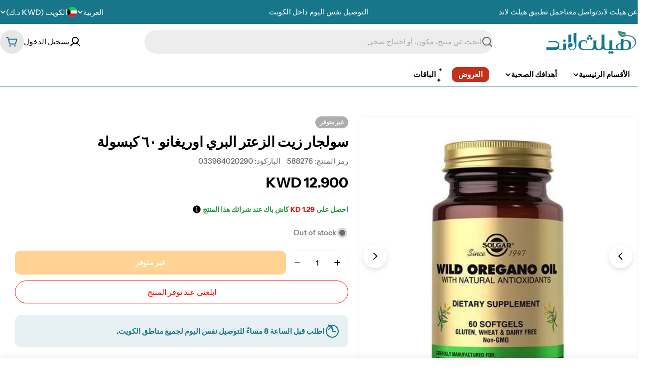

--- FILE ---
content_type: text/html; charset=utf-8
request_url: https://healthland.com.kw/products/solgar-wild-oregano-oil-60-softgels
body_size: 57056
content:

<!doctype html>
<html
  class="no-js"
  lang="ar"
  
    dir="rtl"
  
>
  <head>
<!-- Google Tag Manager -->
<script>(function(w,d,s,l,i){w[l]=w[l]||[];w[l].push({'gtm.start':
new Date().getTime(),event:'gtm.js'});var f=d.getElementsByTagName(s)[0],
j=d.createElement(s),dl=l!='dataLayer'?'&l='+l:'';j.async=true;j.src=
'https://www.googletagmanager.com/gtm.js?id='+i+dl;f.parentNode.insertBefore(j,f);
})(window,document,'script','dataLayer','GTM-T42SQTP5');</script>
<!-- End Google Tag Manager -->
 
<meta charset="utf-8">
    <meta http-equiv="X-UA-Compatible" content="IE=edge">
    <meta name="viewport" content="width=device-width,initial-scale=1">
    <meta name="theme-color" content="">
    <link rel="canonical" href="https://healthland.com.kw/products/solgar-wild-oregano-oil-60-softgels">
    <link rel="preconnect" href="https://cdn.shopify.com" crossorigin><link rel="preconnect" href="https://fonts.shopifycdn.com" crossorigin><title>سولجار زيت الزعتر البري اوريغانو ٦٠ كبسولة &ndash; Healthland Co.</title>

    
      <meta name="description" content="استمتع بقوة الطبيعة مع سولجار زيت الزعتر البري أورجانو 60 كبسولة، المكمل الغذائي المصنف فئة Food Supplements والمميز بتركيبته النظيفة والخالية من مشتقات الألبان (Dairy Free) والجلوتين (Gluten Free). اختارته منصة هيلث لاند بعناية ليمنحك مزيجًا فريدًا وعالي الجودة من زيت الأوريغانو البري وزيت الزيتون البكر، ليحقق لك دعمً">
    


<meta property="og:site_name" content="Healthland Co.">
<meta property="og:url" content="https://healthland.com.kw/products/solgar-wild-oregano-oil-60-softgels">
<meta property="og:title" content="سولجار زيت الزعتر البري اوريغانو ٦٠ كبسولة">
<meta property="og:type" content="product">
<meta property="og:description" content="استمتع بقوة الطبيعة مع سولجار زيت الزعتر البري أورجانو 60 كبسولة، المكمل الغذائي المصنف فئة Food Supplements والمميز بتركيبته النظيفة والخالية من مشتقات الألبان (Dairy Free) والجلوتين (Gluten Free). اختارته منصة هيلث لاند بعناية ليمنحك مزيجًا فريدًا وعالي الجودة من زيت الأوريغانو البري وزيت الزيتون البكر، ليحقق لك دعمً"><meta property="og:image" content="http://healthland.com.kw/cdn/shop/files/Solgar-Wild-Oregano-Oil-60-Softgels.webp?v=1755710440">
  <meta property="og:image:secure_url" content="https://healthland.com.kw/cdn/shop/files/Solgar-Wild-Oregano-Oil-60-Softgels.webp?v=1755710440">
  <meta property="og:image:width" content="500">
  <meta property="og:image:height" content="500"><meta property="og:price:amount" content="12.90">
  <meta property="og:price:currency" content="KWD"><meta name="twitter:card" content="summary_large_image">
<meta name="twitter:title" content="سولجار زيت الزعتر البري اوريغانو ٦٠ كبسولة">
<meta name="twitter:description" content="استمتع بقوة الطبيعة مع سولجار زيت الزعتر البري أورجانو 60 كبسولة، المكمل الغذائي المصنف فئة Food Supplements والمميز بتركيبته النظيفة والخالية من مشتقات الألبان (Dairy Free) والجلوتين (Gluten Free). اختارته منصة هيلث لاند بعناية ليمنحك مزيجًا فريدًا وعالي الجودة من زيت الأوريغانو البري وزيت الزيتون البكر، ليحقق لك دعمً">

<style data-shopify>
  @font-face {
  font-family: "Instrument Sans";
  font-weight: 500;
  font-style: normal;
  font-display: swap;
  src: url("//healthland.com.kw/cdn/fonts/instrument_sans/instrumentsans_n5.1ce463e1cc056566f977610764d93d4704464858.woff2") format("woff2"),
       url("//healthland.com.kw/cdn/fonts/instrument_sans/instrumentsans_n5.9079eb7bba230c9d8d8d3a7d101aa9d9f40b6d14.woff") format("woff");
}

  @font-face {
  font-family: "Instrument Sans";
  font-weight: 500;
  font-style: italic;
  font-display: swap;
  src: url("//healthland.com.kw/cdn/fonts/instrument_sans/instrumentsans_i5.d2033775d4997e4dcd0d47ebdd5234b5c14e3f53.woff2") format("woff2"),
       url("//healthland.com.kw/cdn/fonts/instrument_sans/instrumentsans_i5.8e3cfa86b65acf809ce72bc4f9b58f185ef6b8c7.woff") format("woff");
}

  @font-face {
  font-family: "Instrument Sans";
  font-weight: 600;
  font-style: normal;
  font-display: swap;
  src: url("//healthland.com.kw/cdn/fonts/instrument_sans/instrumentsans_n6.27dc66245013a6f7f317d383a3cc9a0c347fb42d.woff2") format("woff2"),
       url("//healthland.com.kw/cdn/fonts/instrument_sans/instrumentsans_n6.1a71efbeeb140ec495af80aad612ad55e19e6d0e.woff") format("woff");
}

  @font-face {
  font-family: "Instrument Sans";
  font-weight: 600;
  font-style: italic;
  font-display: swap;
  src: url("//healthland.com.kw/cdn/fonts/instrument_sans/instrumentsans_i6.ba8063f6adfa1e7ffe690cc5efa600a1e0a8ec32.woff2") format("woff2"),
       url("//healthland.com.kw/cdn/fonts/instrument_sans/instrumentsans_i6.a5bb29b76a0bb820ddaa9417675a5d0bafaa8c1f.woff") format("woff");
}

  @font-face {
  font-family: "Instrument Sans";
  font-weight: 700;
  font-style: normal;
  font-display: swap;
  src: url("//healthland.com.kw/cdn/fonts/instrument_sans/instrumentsans_n7.e4ad9032e203f9a0977786c356573ced65a7419a.woff2") format("woff2"),
       url("//healthland.com.kw/cdn/fonts/instrument_sans/instrumentsans_n7.b9e40f166fb7639074ba34738101a9d2990bb41a.woff") format("woff");
}

  @font-face {
  font-family: "Instrument Sans";
  font-weight: 700;
  font-style: italic;
  font-display: swap;
  src: url("//healthland.com.kw/cdn/fonts/instrument_sans/instrumentsans_i7.d6063bb5d8f9cbf96eace9e8801697c54f363c6a.woff2") format("woff2"),
       url("//healthland.com.kw/cdn/fonts/instrument_sans/instrumentsans_i7.ce33afe63f8198a3ac4261b826b560103542cd36.woff") format("woff");
}

  @font-face {
  font-family: "Instrument Sans";
  font-weight: 700;
  font-style: normal;
  font-display: swap;
  src: url("//healthland.com.kw/cdn/fonts/instrument_sans/instrumentsans_n7.e4ad9032e203f9a0977786c356573ced65a7419a.woff2") format("woff2"),
       url("//healthland.com.kw/cdn/fonts/instrument_sans/instrumentsans_n7.b9e40f166fb7639074ba34738101a9d2990bb41a.woff") format("woff");
}

  @font-face {
  font-family: "Instrument Sans";
  font-weight: 700;
  font-style: italic;
  font-display: swap;
  src: url("//healthland.com.kw/cdn/fonts/instrument_sans/instrumentsans_i7.d6063bb5d8f9cbf96eace9e8801697c54f363c6a.woff2") format("woff2"),
       url("//healthland.com.kw/cdn/fonts/instrument_sans/instrumentsans_i7.ce33afe63f8198a3ac4261b826b560103542cd36.woff") format("woff");
}

  @font-face {
  font-family: "Instrument Sans";
  font-weight: 600;
  font-style: normal;
  font-display: swap;
  src: url("//healthland.com.kw/cdn/fonts/instrument_sans/instrumentsans_n6.27dc66245013a6f7f317d383a3cc9a0c347fb42d.woff2") format("woff2"),
       url("//healthland.com.kw/cdn/fonts/instrument_sans/instrumentsans_n6.1a71efbeeb140ec495af80aad612ad55e19e6d0e.woff") format("woff");
}


  
    :root,
.color-scheme-1 {
      --color-background: 255,255,255;
      --color-secondary-background: 237,237,237;
      --color-primary: 196,48,28;
      --color-text-heading: 0,0,0;
      --color-foreground: 0,0,0;
      --color-subtext: 102,102,102;
      --color-subtext-alpha: 1.0;
      --color-border: 230,230,230;
      --color-border-alpha: 1.0;
      --color-button: 24,118,139;
      --color-button-text: 255,255,255;
      --color-secondary-button: 24,118,139;
      --color-secondary-button-border: 24,118,139;
      --color-secondary-button-text: 255,255,255;
      --color-button-before: ;
      --color-field: 237,237,237;
      --color-field-alpha: 1.0;
      --color-field-text: 102,102,102;
      --color-link: 0,0,0;
      --color-link-hover: 0,0,0;
      --color-product-price-sale: 196,48,28;
      --color-progress-bar: 255,255,255;
      --color-foreground-lighten-60: #666666;
      --color-foreground-lighten-40: #999999;
      --color-foreground-lighten-19: #cfcfcf;
--inputs-border-width: 0px;
        --inputs-search-border-width: 0px;}
    @media (min-width: 768px) {
      body .desktop-color-scheme-1 {
        --color-background: 255,255,255;
      --color-secondary-background: 237,237,237;
      --color-primary: 196,48,28;
      --color-text-heading: 0,0,0;
      --color-foreground: 0,0,0;
      --color-subtext: 102,102,102;
      --color-subtext-alpha: 1.0;
      --color-border: 230,230,230;
      --color-border-alpha: 1.0;
      --color-button: 24,118,139;
      --color-button-text: 255,255,255;
      --color-secondary-button: 24,118,139;
      --color-secondary-button-border: 24,118,139;
      --color-secondary-button-text: 255,255,255;
      --color-button-before: ;
      --color-field: 237,237,237;
      --color-field-alpha: 1.0;
      --color-field-text: 102,102,102;
      --color-link: 0,0,0;
      --color-link-hover: 0,0,0;
      --color-product-price-sale: 196,48,28;
      --color-progress-bar: 255,255,255;
      --color-foreground-lighten-60: #666666;
      --color-foreground-lighten-40: #999999;
      --color-foreground-lighten-19: #cfcfcf;
        color: rgb(var(--color-foreground));
        background-color: rgb(var(--color-background));
      }
    }
    @media (max-width: 767px) {
      body .mobile-color-scheme-1 {
        --color-background: 255,255,255;
      --color-secondary-background: 237,237,237;
      --color-primary: 196,48,28;
      --color-text-heading: 0,0,0;
      --color-foreground: 0,0,0;
      --color-subtext: 102,102,102;
      --color-subtext-alpha: 1.0;
      --color-border: 230,230,230;
      --color-border-alpha: 1.0;
      --color-button: 24,118,139;
      --color-button-text: 255,255,255;
      --color-secondary-button: 24,118,139;
      --color-secondary-button-border: 24,118,139;
      --color-secondary-button-text: 255,255,255;
      --color-button-before: ;
      --color-field: 237,237,237;
      --color-field-alpha: 1.0;
      --color-field-text: 102,102,102;
      --color-link: 0,0,0;
      --color-link-hover: 0,0,0;
      --color-product-price-sale: 196,48,28;
      --color-progress-bar: 255,255,255;
      --color-foreground-lighten-60: #666666;
      --color-foreground-lighten-40: #999999;
      --color-foreground-lighten-19: #cfcfcf;
        color: rgb(var(--color-foreground));
        background-color: rgb(var(--color-background));
      }
    }
  
    
.color-scheme-inverse {
      --color-background: 255,255,255;
      --color-secondary-background: 255,255,255;
      --color-primary: 0,0,0;
      --color-text-heading: 0,0,0;
      --color-foreground: 0,0,0;
      --color-subtext: 0,0,0;
      --color-subtext-alpha: 1.0;
      --color-border: 24,118,139;
      --color-border-alpha: 1.0;
      --color-button: 196,48,28;
      --color-button-text: 255,255,255;
      --color-secondary-button: 196,48,28;
      --color-secondary-button-border: 255,255,255;
      --color-secondary-button-text: 255,255,255;
      --color-button-before: ;
      --color-field: 255,255,255;
      --color-field-alpha: 1.0;
      --color-field-text: 24,118,139;
      --color-link: 0,0,0;
      --color-link-hover: 0,0,0;
      --color-product-price-sale: 196,48,28;
      --color-progress-bar: 13,135,86;
      --color-foreground-lighten-60: #666666;
      --color-foreground-lighten-40: #999999;
      --color-foreground-lighten-19: #cfcfcf;
--inputs-border-width: 1px;
        --inputs-search-border-width: 2px;}
    @media (min-width: 768px) {
      body .desktop-color-scheme-inverse {
        --color-background: 255,255,255;
      --color-secondary-background: 255,255,255;
      --color-primary: 0,0,0;
      --color-text-heading: 0,0,0;
      --color-foreground: 0,0,0;
      --color-subtext: 0,0,0;
      --color-subtext-alpha: 1.0;
      --color-border: 24,118,139;
      --color-border-alpha: 1.0;
      --color-button: 196,48,28;
      --color-button-text: 255,255,255;
      --color-secondary-button: 196,48,28;
      --color-secondary-button-border: 255,255,255;
      --color-secondary-button-text: 255,255,255;
      --color-button-before: ;
      --color-field: 255,255,255;
      --color-field-alpha: 1.0;
      --color-field-text: 24,118,139;
      --color-link: 0,0,0;
      --color-link-hover: 0,0,0;
      --color-product-price-sale: 196,48,28;
      --color-progress-bar: 13,135,86;
      --color-foreground-lighten-60: #666666;
      --color-foreground-lighten-40: #999999;
      --color-foreground-lighten-19: #cfcfcf;
        color: rgb(var(--color-foreground));
        background-color: rgb(var(--color-background));
      }
    }
    @media (max-width: 767px) {
      body .mobile-color-scheme-inverse {
        --color-background: 255,255,255;
      --color-secondary-background: 255,255,255;
      --color-primary: 0,0,0;
      --color-text-heading: 0,0,0;
      --color-foreground: 0,0,0;
      --color-subtext: 0,0,0;
      --color-subtext-alpha: 1.0;
      --color-border: 24,118,139;
      --color-border-alpha: 1.0;
      --color-button: 196,48,28;
      --color-button-text: 255,255,255;
      --color-secondary-button: 196,48,28;
      --color-secondary-button-border: 255,255,255;
      --color-secondary-button-text: 255,255,255;
      --color-button-before: ;
      --color-field: 255,255,255;
      --color-field-alpha: 1.0;
      --color-field-text: 24,118,139;
      --color-link: 0,0,0;
      --color-link-hover: 0,0,0;
      --color-product-price-sale: 196,48,28;
      --color-progress-bar: 13,135,86;
      --color-foreground-lighten-60: #666666;
      --color-foreground-lighten-40: #999999;
      --color-foreground-lighten-19: #cfcfcf;
        color: rgb(var(--color-foreground));
        background-color: rgb(var(--color-background));
      }
    }
  
    
.color-scheme-info {
      --color-background: 247,247,247;
      --color-secondary-background: 247,247,247;
      --color-primary: 196,48,28;
      --color-text-heading: 255,255,255;
      --color-foreground: 255,255,255;
      --color-subtext: 102,102,102;
      --color-subtext-alpha: 1.0;
      --color-border: 229,229,229;
      --color-border-alpha: 1.0;
      --color-button: 255,255,255;
      --color-button-text: 0,0,0;
      --color-secondary-button: 237,237,237;
      --color-secondary-button-border: 237,237,237;
      --color-secondary-button-text: 0,0,0;
      --color-button-before: ;
      --color-field: 245,245,245;
      --color-field-alpha: 1.0;
      --color-field-text: 0,0,0;
      --color-link: 255,255,255;
      --color-link-hover: 255,255,255;
      --color-product-price-sale: 196,48,28;
      --color-progress-bar: 13,135,86;
      --color-foreground-lighten-60: #fcfcfc;
      --color-foreground-lighten-40: #fafafa;
      --color-foreground-lighten-19: #f9f9f9;
--inputs-border-width: 0px;
        --inputs-search-border-width: 0px;}
    @media (min-width: 768px) {
      body .desktop-color-scheme-info {
        --color-background: 247,247,247;
      --color-secondary-background: 247,247,247;
      --color-primary: 196,48,28;
      --color-text-heading: 255,255,255;
      --color-foreground: 255,255,255;
      --color-subtext: 102,102,102;
      --color-subtext-alpha: 1.0;
      --color-border: 229,229,229;
      --color-border-alpha: 1.0;
      --color-button: 255,255,255;
      --color-button-text: 0,0,0;
      --color-secondary-button: 237,237,237;
      --color-secondary-button-border: 237,237,237;
      --color-secondary-button-text: 0,0,0;
      --color-button-before: ;
      --color-field: 245,245,245;
      --color-field-alpha: 1.0;
      --color-field-text: 0,0,0;
      --color-link: 255,255,255;
      --color-link-hover: 255,255,255;
      --color-product-price-sale: 196,48,28;
      --color-progress-bar: 13,135,86;
      --color-foreground-lighten-60: #fcfcfc;
      --color-foreground-lighten-40: #fafafa;
      --color-foreground-lighten-19: #f9f9f9;
        color: rgb(var(--color-foreground));
        background-color: rgb(var(--color-background));
      }
    }
    @media (max-width: 767px) {
      body .mobile-color-scheme-info {
        --color-background: 247,247,247;
      --color-secondary-background: 247,247,247;
      --color-primary: 196,48,28;
      --color-text-heading: 255,255,255;
      --color-foreground: 255,255,255;
      --color-subtext: 102,102,102;
      --color-subtext-alpha: 1.0;
      --color-border: 229,229,229;
      --color-border-alpha: 1.0;
      --color-button: 255,255,255;
      --color-button-text: 0,0,0;
      --color-secondary-button: 237,237,237;
      --color-secondary-button-border: 237,237,237;
      --color-secondary-button-text: 0,0,0;
      --color-button-before: ;
      --color-field: 245,245,245;
      --color-field-alpha: 1.0;
      --color-field-text: 0,0,0;
      --color-link: 255,255,255;
      --color-link-hover: 255,255,255;
      --color-product-price-sale: 196,48,28;
      --color-progress-bar: 13,135,86;
      --color-foreground-lighten-60: #fcfcfc;
      --color-foreground-lighten-40: #fafafa;
      --color-foreground-lighten-19: #f9f9f9;
        color: rgb(var(--color-foreground));
        background-color: rgb(var(--color-background));
      }
    }
  
    
.color-scheme-2 {
      --color-background: 24,118,139;
      --color-secondary-background: 245,245,245;
      --color-primary: 196,48,28;
      --color-text-heading: 255,255,255;
      --color-foreground: 255,255,255;
      --color-subtext: 255,255,255;
      --color-subtext-alpha: 1.0;
      --color-border: 229,229,229;
      --color-border-alpha: 1.0;
      --color-button: 255,255,255;
      --color-button-text: 0,0,0;
      --color-secondary-button: 255,255,255;
      --color-secondary-button-border: 255,255,255;
      --color-secondary-button-text: 0,0,0;
      --color-button-before: ;
      --color-field: 245,245,245;
      --color-field-alpha: 1.0;
      --color-field-text: 0,0,0;
      --color-link: 255,255,255;
      --color-link-hover: 255,255,255;
      --color-product-price-sale: 196,48,28;
      --color-progress-bar: 13,135,86;
      --color-foreground-lighten-60: #a3c8d1;
      --color-foreground-lighten-40: #74adb9;
      --color-foreground-lighten-19: #4490a1;
--inputs-border-width: 0px;
        --inputs-search-border-width: 0px;}
    @media (min-width: 768px) {
      body .desktop-color-scheme-2 {
        --color-background: 24,118,139;
      --color-secondary-background: 245,245,245;
      --color-primary: 196,48,28;
      --color-text-heading: 255,255,255;
      --color-foreground: 255,255,255;
      --color-subtext: 255,255,255;
      --color-subtext-alpha: 1.0;
      --color-border: 229,229,229;
      --color-border-alpha: 1.0;
      --color-button: 255,255,255;
      --color-button-text: 0,0,0;
      --color-secondary-button: 255,255,255;
      --color-secondary-button-border: 255,255,255;
      --color-secondary-button-text: 0,0,0;
      --color-button-before: ;
      --color-field: 245,245,245;
      --color-field-alpha: 1.0;
      --color-field-text: 0,0,0;
      --color-link: 255,255,255;
      --color-link-hover: 255,255,255;
      --color-product-price-sale: 196,48,28;
      --color-progress-bar: 13,135,86;
      --color-foreground-lighten-60: #a3c8d1;
      --color-foreground-lighten-40: #74adb9;
      --color-foreground-lighten-19: #4490a1;
        color: rgb(var(--color-foreground));
        background-color: rgb(var(--color-background));
      }
    }
    @media (max-width: 767px) {
      body .mobile-color-scheme-2 {
        --color-background: 24,118,139;
      --color-secondary-background: 245,245,245;
      --color-primary: 196,48,28;
      --color-text-heading: 255,255,255;
      --color-foreground: 255,255,255;
      --color-subtext: 255,255,255;
      --color-subtext-alpha: 1.0;
      --color-border: 229,229,229;
      --color-border-alpha: 1.0;
      --color-button: 255,255,255;
      --color-button-text: 0,0,0;
      --color-secondary-button: 255,255,255;
      --color-secondary-button-border: 255,255,255;
      --color-secondary-button-text: 0,0,0;
      --color-button-before: ;
      --color-field: 245,245,245;
      --color-field-alpha: 1.0;
      --color-field-text: 0,0,0;
      --color-link: 255,255,255;
      --color-link-hover: 255,255,255;
      --color-product-price-sale: 196,48,28;
      --color-progress-bar: 13,135,86;
      --color-foreground-lighten-60: #a3c8d1;
      --color-foreground-lighten-40: #74adb9;
      --color-foreground-lighten-19: #4490a1;
        color: rgb(var(--color-foreground));
        background-color: rgb(var(--color-background));
      }
    }
  
    
.color-scheme-3 {
      --color-background: 255,255,255;
      --color-secondary-background: 247,247,247;
      --color-primary: 196,48,28;
      --color-text-heading: 0,0,0;
      --color-foreground: 0,0,0;
      --color-subtext: 102,102,102;
      --color-subtext-alpha: 1.0;
      --color-border: 247,247,247;
      --color-border-alpha: 1.0;
      --color-button: 255,167,38;
      --color-button-text: 255,255,255;
      --color-secondary-button: 244,246,145;
      --color-secondary-button-border: 0,0,0;
      --color-secondary-button-text: 0,0,0;
      --color-button-before: ;
      --color-field: 255,255,255;
      --color-field-alpha: 1.0;
      --color-field-text: 0,0,0;
      --color-link: 0,0,0;
      --color-link-hover: 0,0,0;
      --color-product-price-sale: 196,48,28;
      --color-progress-bar: 13,135,86;
      --color-foreground-lighten-60: #666666;
      --color-foreground-lighten-40: #999999;
      --color-foreground-lighten-19: #cfcfcf;
--inputs-border-width: 1px;
        --inputs-search-border-width: 2px;}
    @media (min-width: 768px) {
      body .desktop-color-scheme-3 {
        --color-background: 255,255,255;
      --color-secondary-background: 247,247,247;
      --color-primary: 196,48,28;
      --color-text-heading: 0,0,0;
      --color-foreground: 0,0,0;
      --color-subtext: 102,102,102;
      --color-subtext-alpha: 1.0;
      --color-border: 247,247,247;
      --color-border-alpha: 1.0;
      --color-button: 255,167,38;
      --color-button-text: 255,255,255;
      --color-secondary-button: 244,246,145;
      --color-secondary-button-border: 0,0,0;
      --color-secondary-button-text: 0,0,0;
      --color-button-before: ;
      --color-field: 255,255,255;
      --color-field-alpha: 1.0;
      --color-field-text: 0,0,0;
      --color-link: 0,0,0;
      --color-link-hover: 0,0,0;
      --color-product-price-sale: 196,48,28;
      --color-progress-bar: 13,135,86;
      --color-foreground-lighten-60: #666666;
      --color-foreground-lighten-40: #999999;
      --color-foreground-lighten-19: #cfcfcf;
        color: rgb(var(--color-foreground));
        background-color: rgb(var(--color-background));
      }
    }
    @media (max-width: 767px) {
      body .mobile-color-scheme-3 {
        --color-background: 255,255,255;
      --color-secondary-background: 247,247,247;
      --color-primary: 196,48,28;
      --color-text-heading: 0,0,0;
      --color-foreground: 0,0,0;
      --color-subtext: 102,102,102;
      --color-subtext-alpha: 1.0;
      --color-border: 247,247,247;
      --color-border-alpha: 1.0;
      --color-button: 255,167,38;
      --color-button-text: 255,255,255;
      --color-secondary-button: 244,246,145;
      --color-secondary-button-border: 0,0,0;
      --color-secondary-button-text: 0,0,0;
      --color-button-before: ;
      --color-field: 255,255,255;
      --color-field-alpha: 1.0;
      --color-field-text: 0,0,0;
      --color-link: 0,0,0;
      --color-link-hover: 0,0,0;
      --color-product-price-sale: 196,48,28;
      --color-progress-bar: 13,135,86;
      --color-foreground-lighten-60: #666666;
      --color-foreground-lighten-40: #999999;
      --color-foreground-lighten-19: #cfcfcf;
        color: rgb(var(--color-foreground));
        background-color: rgb(var(--color-background));
      }
    }
  
    
.color-scheme-4 {
      --color-background: 251,237,251;
      --color-secondary-background: 247,247,247;
      --color-primary: 196,48,28;
      --color-text-heading: 0,0,0;
      --color-foreground: 0,0,0;
      --color-subtext: 102,102,102;
      --color-subtext-alpha: 1.0;
      --color-border: 230,230,230;
      --color-border-alpha: 1.0;
      --color-button: 0,0,0;
      --color-button-text: 255,255,255;
      --color-secondary-button: 233,233,233;
      --color-secondary-button-border: 233,233,233;
      --color-secondary-button-text: 0,0,0;
      --color-button-before: ;
      --color-field: 245,245,245;
      --color-field-alpha: 1.0;
      --color-field-text: 0,0,0;
      --color-link: 0,0,0;
      --color-link-hover: 0,0,0;
      --color-product-price-sale: 196,48,28;
      --color-progress-bar: 13,135,86;
      --color-foreground-lighten-60: #645f64;
      --color-foreground-lighten-40: #978e97;
      --color-foreground-lighten-19: #cbc0cb;
--inputs-border-width: 0px;
        --inputs-search-border-width: 0px;}
    @media (min-width: 768px) {
      body .desktop-color-scheme-4 {
        --color-background: 251,237,251;
      --color-secondary-background: 247,247,247;
      --color-primary: 196,48,28;
      --color-text-heading: 0,0,0;
      --color-foreground: 0,0,0;
      --color-subtext: 102,102,102;
      --color-subtext-alpha: 1.0;
      --color-border: 230,230,230;
      --color-border-alpha: 1.0;
      --color-button: 0,0,0;
      --color-button-text: 255,255,255;
      --color-secondary-button: 233,233,233;
      --color-secondary-button-border: 233,233,233;
      --color-secondary-button-text: 0,0,0;
      --color-button-before: ;
      --color-field: 245,245,245;
      --color-field-alpha: 1.0;
      --color-field-text: 0,0,0;
      --color-link: 0,0,0;
      --color-link-hover: 0,0,0;
      --color-product-price-sale: 196,48,28;
      --color-progress-bar: 13,135,86;
      --color-foreground-lighten-60: #645f64;
      --color-foreground-lighten-40: #978e97;
      --color-foreground-lighten-19: #cbc0cb;
        color: rgb(var(--color-foreground));
        background-color: rgb(var(--color-background));
      }
    }
    @media (max-width: 767px) {
      body .mobile-color-scheme-4 {
        --color-background: 251,237,251;
      --color-secondary-background: 247,247,247;
      --color-primary: 196,48,28;
      --color-text-heading: 0,0,0;
      --color-foreground: 0,0,0;
      --color-subtext: 102,102,102;
      --color-subtext-alpha: 1.0;
      --color-border: 230,230,230;
      --color-border-alpha: 1.0;
      --color-button: 0,0,0;
      --color-button-text: 255,255,255;
      --color-secondary-button: 233,233,233;
      --color-secondary-button-border: 233,233,233;
      --color-secondary-button-text: 0,0,0;
      --color-button-before: ;
      --color-field: 245,245,245;
      --color-field-alpha: 1.0;
      --color-field-text: 0,0,0;
      --color-link: 0,0,0;
      --color-link-hover: 0,0,0;
      --color-product-price-sale: 196,48,28;
      --color-progress-bar: 13,135,86;
      --color-foreground-lighten-60: #645f64;
      --color-foreground-lighten-40: #978e97;
      --color-foreground-lighten-19: #cbc0cb;
        color: rgb(var(--color-foreground));
        background-color: rgb(var(--color-background));
      }
    }
  
    
.color-scheme-6 {
      --color-background: 255,255,255;
      --color-secondary-background: 243,238,234;
      --color-primary: 196,48,28;
      --color-text-heading: 0,0,0;
      --color-foreground: 0,0,0;
      --color-subtext: 102,102,102;
      --color-subtext-alpha: 1.0;
      --color-border: 24,118,139;
      --color-border-alpha: 1.0;
      --color-button: 240,241,241;
      --color-button-text: 53,109,130;
      --color-secondary-button: 245,245,245;
      --color-secondary-button-border: 255,255,255;
      --color-secondary-button-text: 0,0,0;
      --color-button-before: ;
      --color-field: 255,255,255;
      --color-field-alpha: 1.0;
      --color-field-text: 0,0,0;
      --color-link: 0,0,0;
      --color-link-hover: 0,0,0;
      --color-product-price-sale: 196,48,28;
      --color-progress-bar: 13,135,86;
      --color-foreground-lighten-60: #666666;
      --color-foreground-lighten-40: #999999;
      --color-foreground-lighten-19: #cfcfcf;
--inputs-border-width: 1px;
        --inputs-search-border-width: 2px;}
    @media (min-width: 768px) {
      body .desktop-color-scheme-6 {
        --color-background: 255,255,255;
      --color-secondary-background: 243,238,234;
      --color-primary: 196,48,28;
      --color-text-heading: 0,0,0;
      --color-foreground: 0,0,0;
      --color-subtext: 102,102,102;
      --color-subtext-alpha: 1.0;
      --color-border: 24,118,139;
      --color-border-alpha: 1.0;
      --color-button: 240,241,241;
      --color-button-text: 53,109,130;
      --color-secondary-button: 245,245,245;
      --color-secondary-button-border: 255,255,255;
      --color-secondary-button-text: 0,0,0;
      --color-button-before: ;
      --color-field: 255,255,255;
      --color-field-alpha: 1.0;
      --color-field-text: 0,0,0;
      --color-link: 0,0,0;
      --color-link-hover: 0,0,0;
      --color-product-price-sale: 196,48,28;
      --color-progress-bar: 13,135,86;
      --color-foreground-lighten-60: #666666;
      --color-foreground-lighten-40: #999999;
      --color-foreground-lighten-19: #cfcfcf;
        color: rgb(var(--color-foreground));
        background-color: rgb(var(--color-background));
      }
    }
    @media (max-width: 767px) {
      body .mobile-color-scheme-6 {
        --color-background: 255,255,255;
      --color-secondary-background: 243,238,234;
      --color-primary: 196,48,28;
      --color-text-heading: 0,0,0;
      --color-foreground: 0,0,0;
      --color-subtext: 102,102,102;
      --color-subtext-alpha: 1.0;
      --color-border: 24,118,139;
      --color-border-alpha: 1.0;
      --color-button: 240,241,241;
      --color-button-text: 53,109,130;
      --color-secondary-button: 245,245,245;
      --color-secondary-button-border: 255,255,255;
      --color-secondary-button-text: 0,0,0;
      --color-button-before: ;
      --color-field: 255,255,255;
      --color-field-alpha: 1.0;
      --color-field-text: 0,0,0;
      --color-link: 0,0,0;
      --color-link-hover: 0,0,0;
      --color-product-price-sale: 196,48,28;
      --color-progress-bar: 13,135,86;
      --color-foreground-lighten-60: #666666;
      --color-foreground-lighten-40: #999999;
      --color-foreground-lighten-19: #cfcfcf;
        color: rgb(var(--color-foreground));
        background-color: rgb(var(--color-background));
      }
    }
  
    
.color-scheme-7 {
      --color-background: 247,247,247;
      --color-secondary-background: 255,255,255;
      --color-primary: 196,48,28;
      --color-text-heading: 0,0,0;
      --color-foreground: 0,0,0;
      --color-subtext: 102,102,102;
      --color-subtext-alpha: 1.0;
      --color-border: 230,230,230;
      --color-border-alpha: 1.0;
      --color-button: 15,58,75;
      --color-button-text: 255,255,255;
      --color-secondary-button: 91,162,177;
      --color-secondary-button-border: 233,233,233;
      --color-secondary-button-text: 0,0,0;
      --color-button-before: ;
      --color-field: 245,245,245;
      --color-field-alpha: 1.0;
      --color-field-text: 0,0,0;
      --color-link: 0,0,0;
      --color-link-hover: 0,0,0;
      --color-product-price-sale: 196,48,28;
      --color-progress-bar: 13,135,86;
      --color-foreground-lighten-60: #636363;
      --color-foreground-lighten-40: #949494;
      --color-foreground-lighten-19: #c8c8c8;
--inputs-border-width: 0px;
        --inputs-search-border-width: 0px;}
    @media (min-width: 768px) {
      body .desktop-color-scheme-7 {
        --color-background: 247,247,247;
      --color-secondary-background: 255,255,255;
      --color-primary: 196,48,28;
      --color-text-heading: 0,0,0;
      --color-foreground: 0,0,0;
      --color-subtext: 102,102,102;
      --color-subtext-alpha: 1.0;
      --color-border: 230,230,230;
      --color-border-alpha: 1.0;
      --color-button: 15,58,75;
      --color-button-text: 255,255,255;
      --color-secondary-button: 91,162,177;
      --color-secondary-button-border: 233,233,233;
      --color-secondary-button-text: 0,0,0;
      --color-button-before: ;
      --color-field: 245,245,245;
      --color-field-alpha: 1.0;
      --color-field-text: 0,0,0;
      --color-link: 0,0,0;
      --color-link-hover: 0,0,0;
      --color-product-price-sale: 196,48,28;
      --color-progress-bar: 13,135,86;
      --color-foreground-lighten-60: #636363;
      --color-foreground-lighten-40: #949494;
      --color-foreground-lighten-19: #c8c8c8;
        color: rgb(var(--color-foreground));
        background-color: rgb(var(--color-background));
      }
    }
    @media (max-width: 767px) {
      body .mobile-color-scheme-7 {
        --color-background: 247,247,247;
      --color-secondary-background: 255,255,255;
      --color-primary: 196,48,28;
      --color-text-heading: 0,0,0;
      --color-foreground: 0,0,0;
      --color-subtext: 102,102,102;
      --color-subtext-alpha: 1.0;
      --color-border: 230,230,230;
      --color-border-alpha: 1.0;
      --color-button: 15,58,75;
      --color-button-text: 255,255,255;
      --color-secondary-button: 91,162,177;
      --color-secondary-button-border: 233,233,233;
      --color-secondary-button-text: 0,0,0;
      --color-button-before: ;
      --color-field: 245,245,245;
      --color-field-alpha: 1.0;
      --color-field-text: 0,0,0;
      --color-link: 0,0,0;
      --color-link-hover: 0,0,0;
      --color-product-price-sale: 196,48,28;
      --color-progress-bar: 13,135,86;
      --color-foreground-lighten-60: #636363;
      --color-foreground-lighten-40: #949494;
      --color-foreground-lighten-19: #c8c8c8;
        color: rgb(var(--color-foreground));
        background-color: rgb(var(--color-background));
      }
    }
  
    
.color-scheme-8 {
      --color-background: 255,255,255;
      --color-secondary-background: 247,247,247;
      --color-primary: 255,255,255;
      --color-text-heading: 255,255,255;
      --color-foreground: 255,255,255;
      --color-subtext: 255,255,255;
      --color-subtext-alpha: 1.0;
      --color-border: 236,236,236;
      --color-border-alpha: 1.0;
      --color-button: 228,243,237;
      --color-button-text: 18,122,80;
      --color-secondary-button: 196,48,28;
      --color-secondary-button-border: 255,255,255;
      --color-secondary-button-text: 255,255,255;
      --color-button-before: ;
      --color-field: 245,245,245;
      --color-field-alpha: 1.0;
      --color-field-text: 0,0,0;
      --color-link: 255,255,255;
      --color-link-hover: 255,255,255;
      --color-product-price-sale: 196,48,28;
      --color-progress-bar: 13,135,86;
      --color-foreground-lighten-60: #ffffff;
      --color-foreground-lighten-40: #ffffff;
      --color-foreground-lighten-19: #ffffff;
--inputs-border-width: 0px;
        --inputs-search-border-width: 0px;}
    @media (min-width: 768px) {
      body .desktop-color-scheme-8 {
        --color-background: 255,255,255;
      --color-secondary-background: 247,247,247;
      --color-primary: 255,255,255;
      --color-text-heading: 255,255,255;
      --color-foreground: 255,255,255;
      --color-subtext: 255,255,255;
      --color-subtext-alpha: 1.0;
      --color-border: 236,236,236;
      --color-border-alpha: 1.0;
      --color-button: 228,243,237;
      --color-button-text: 18,122,80;
      --color-secondary-button: 196,48,28;
      --color-secondary-button-border: 255,255,255;
      --color-secondary-button-text: 255,255,255;
      --color-button-before: ;
      --color-field: 245,245,245;
      --color-field-alpha: 1.0;
      --color-field-text: 0,0,0;
      --color-link: 255,255,255;
      --color-link-hover: 255,255,255;
      --color-product-price-sale: 196,48,28;
      --color-progress-bar: 13,135,86;
      --color-foreground-lighten-60: #ffffff;
      --color-foreground-lighten-40: #ffffff;
      --color-foreground-lighten-19: #ffffff;
        color: rgb(var(--color-foreground));
        background-color: rgb(var(--color-background));
      }
    }
    @media (max-width: 767px) {
      body .mobile-color-scheme-8 {
        --color-background: 255,255,255;
      --color-secondary-background: 247,247,247;
      --color-primary: 255,255,255;
      --color-text-heading: 255,255,255;
      --color-foreground: 255,255,255;
      --color-subtext: 255,255,255;
      --color-subtext-alpha: 1.0;
      --color-border: 236,236,236;
      --color-border-alpha: 1.0;
      --color-button: 228,243,237;
      --color-button-text: 18,122,80;
      --color-secondary-button: 196,48,28;
      --color-secondary-button-border: 255,255,255;
      --color-secondary-button-text: 255,255,255;
      --color-button-before: ;
      --color-field: 245,245,245;
      --color-field-alpha: 1.0;
      --color-field-text: 0,0,0;
      --color-link: 255,255,255;
      --color-link-hover: 255,255,255;
      --color-product-price-sale: 196,48,28;
      --color-progress-bar: 13,135,86;
      --color-foreground-lighten-60: #ffffff;
      --color-foreground-lighten-40: #ffffff;
      --color-foreground-lighten-19: #ffffff;
        color: rgb(var(--color-foreground));
        background-color: rgb(var(--color-background));
      }
    }
  
    
.color-scheme-9 {
      --color-background: 237,237,237;
      --color-secondary-background: 237,237,237;
      --color-primary: 196,48,28;
      --color-text-heading: 156,28,196;
      --color-foreground: 156,28,196;
      --color-subtext: 102,102,102;
      --color-subtext-alpha: 1.0;
      --color-border: 229,229,229;
      --color-border-alpha: 1.0;
      --color-button: 131,82,147;
      --color-button-text: 255,255,255;
      --color-secondary-button: 234,247,235;
      --color-secondary-button-border: 237,237,237;
      --color-secondary-button-text: 0,0,0;
      --color-button-before: ;
      --color-field: 237,237,237;
      --color-field-alpha: 1.0;
      --color-field-text: 0,0,0;
      --color-link: 156,28,196;
      --color-link-hover: 156,28,196;
      --color-product-price-sale: 196,48,28;
      --color-progress-bar: 13,135,86;
      --color-foreground-lighten-60: #bc70d4;
      --color-foreground-lighten-40: #cd99dd;
      --color-foreground-lighten-19: #dec5e5;
--inputs-border-width: 1px;
        --inputs-search-border-width: 2px;}
    @media (min-width: 768px) {
      body .desktop-color-scheme-9 {
        --color-background: 237,237,237;
      --color-secondary-background: 237,237,237;
      --color-primary: 196,48,28;
      --color-text-heading: 156,28,196;
      --color-foreground: 156,28,196;
      --color-subtext: 102,102,102;
      --color-subtext-alpha: 1.0;
      --color-border: 229,229,229;
      --color-border-alpha: 1.0;
      --color-button: 131,82,147;
      --color-button-text: 255,255,255;
      --color-secondary-button: 234,247,235;
      --color-secondary-button-border: 237,237,237;
      --color-secondary-button-text: 0,0,0;
      --color-button-before: ;
      --color-field: 237,237,237;
      --color-field-alpha: 1.0;
      --color-field-text: 0,0,0;
      --color-link: 156,28,196;
      --color-link-hover: 156,28,196;
      --color-product-price-sale: 196,48,28;
      --color-progress-bar: 13,135,86;
      --color-foreground-lighten-60: #bc70d4;
      --color-foreground-lighten-40: #cd99dd;
      --color-foreground-lighten-19: #dec5e5;
        color: rgb(var(--color-foreground));
        background-color: rgb(var(--color-background));
      }
    }
    @media (max-width: 767px) {
      body .mobile-color-scheme-9 {
        --color-background: 237,237,237;
      --color-secondary-background: 237,237,237;
      --color-primary: 196,48,28;
      --color-text-heading: 156,28,196;
      --color-foreground: 156,28,196;
      --color-subtext: 102,102,102;
      --color-subtext-alpha: 1.0;
      --color-border: 229,229,229;
      --color-border-alpha: 1.0;
      --color-button: 131,82,147;
      --color-button-text: 255,255,255;
      --color-secondary-button: 234,247,235;
      --color-secondary-button-border: 237,237,237;
      --color-secondary-button-text: 0,0,0;
      --color-button-before: ;
      --color-field: 237,237,237;
      --color-field-alpha: 1.0;
      --color-field-text: 0,0,0;
      --color-link: 156,28,196;
      --color-link-hover: 156,28,196;
      --color-product-price-sale: 196,48,28;
      --color-progress-bar: 13,135,86;
      --color-foreground-lighten-60: #bc70d4;
      --color-foreground-lighten-40: #cd99dd;
      --color-foreground-lighten-19: #dec5e5;
        color: rgb(var(--color-foreground));
        background-color: rgb(var(--color-background));
      }
    }
  
    
.color-scheme-10 {
      --color-background: 196,48,28;
      --color-secondary-background: 237,237,237;
      --color-primary: 196,48,28;
      --color-text-heading: 0,0,0;
      --color-foreground: 0,0,0;
      --color-subtext: 102,102,102;
      --color-subtext-alpha: 1.0;
      --color-border: 229,229,229;
      --color-border-alpha: 1.0;
      --color-button: 0,0,0;
      --color-button-text: 255,255,255;
      --color-secondary-button: 237,237,237;
      --color-secondary-button-border: 237,237,237;
      --color-secondary-button-text: 0,0,0;
      --color-button-before: ;
      --color-field: 237,237,237;
      --color-field-alpha: 1.0;
      --color-field-text: 0,0,0;
      --color-link: 0,0,0;
      --color-link-hover: 0,0,0;
      --color-product-price-sale: 196,48,28;
      --color-progress-bar: 13,135,86;
      --color-foreground-lighten-60: #4e130b;
      --color-foreground-lighten-40: #761d11;
      --color-foreground-lighten-19: #9f2717;
--inputs-border-width: 0px;
        --inputs-search-border-width: 0px;}
    @media (min-width: 768px) {
      body .desktop-color-scheme-10 {
        --color-background: 196,48,28;
      --color-secondary-background: 237,237,237;
      --color-primary: 196,48,28;
      --color-text-heading: 0,0,0;
      --color-foreground: 0,0,0;
      --color-subtext: 102,102,102;
      --color-subtext-alpha: 1.0;
      --color-border: 229,229,229;
      --color-border-alpha: 1.0;
      --color-button: 0,0,0;
      --color-button-text: 255,255,255;
      --color-secondary-button: 237,237,237;
      --color-secondary-button-border: 237,237,237;
      --color-secondary-button-text: 0,0,0;
      --color-button-before: ;
      --color-field: 237,237,237;
      --color-field-alpha: 1.0;
      --color-field-text: 0,0,0;
      --color-link: 0,0,0;
      --color-link-hover: 0,0,0;
      --color-product-price-sale: 196,48,28;
      --color-progress-bar: 13,135,86;
      --color-foreground-lighten-60: #4e130b;
      --color-foreground-lighten-40: #761d11;
      --color-foreground-lighten-19: #9f2717;
        color: rgb(var(--color-foreground));
        background-color: rgb(var(--color-background));
      }
    }
    @media (max-width: 767px) {
      body .mobile-color-scheme-10 {
        --color-background: 196,48,28;
      --color-secondary-background: 237,237,237;
      --color-primary: 196,48,28;
      --color-text-heading: 0,0,0;
      --color-foreground: 0,0,0;
      --color-subtext: 102,102,102;
      --color-subtext-alpha: 1.0;
      --color-border: 229,229,229;
      --color-border-alpha: 1.0;
      --color-button: 0,0,0;
      --color-button-text: 255,255,255;
      --color-secondary-button: 237,237,237;
      --color-secondary-button-border: 237,237,237;
      --color-secondary-button-text: 0,0,0;
      --color-button-before: ;
      --color-field: 237,237,237;
      --color-field-alpha: 1.0;
      --color-field-text: 0,0,0;
      --color-link: 0,0,0;
      --color-link-hover: 0,0,0;
      --color-product-price-sale: 196,48,28;
      --color-progress-bar: 13,135,86;
      --color-foreground-lighten-60: #4e130b;
      --color-foreground-lighten-40: #761d11;
      --color-foreground-lighten-19: #9f2717;
        color: rgb(var(--color-foreground));
        background-color: rgb(var(--color-background));
      }
    }
  
    
.color-scheme-11 {
      --color-background: 196,48,28;
      --color-secondary-background: 196,48,28;
      --color-primary: 196,48,28;
      --color-text-heading: 7,40,53;
      --color-foreground: 7,40,53;
      --color-subtext: 81,105,113;
      --color-subtext-alpha: 1.0;
      --color-border: 81,105,113;
      --color-border-alpha: 1.0;
      --color-button: 7,40,53;
      --color-button-text: 255,255,255;
      --color-secondary-button: 237,237,237;
      --color-secondary-button-border: 237,237,237;
      --color-secondary-button-text: 7,40,53;
      --color-button-before: ;
      --color-field: 255,255,255;
      --color-field-alpha: 1.0;
      --color-field-text: 7,40,53;
      --color-link: 7,40,53;
      --color-link-hover: 7,40,53;
      --color-product-price-sale: 196,48,28;
      --color-progress-bar: 13,135,86;
      --color-foreground-lighten-60: #532b2b;
      --color-foreground-lighten-40: #782d26;
      --color-foreground-lighten-19: #a02e21;
--inputs-border-width: 0px;
        --inputs-search-border-width: 0px;}
    @media (min-width: 768px) {
      body .desktop-color-scheme-11 {
        --color-background: 196,48,28;
      --color-secondary-background: 196,48,28;
      --color-primary: 196,48,28;
      --color-text-heading: 7,40,53;
      --color-foreground: 7,40,53;
      --color-subtext: 81,105,113;
      --color-subtext-alpha: 1.0;
      --color-border: 81,105,113;
      --color-border-alpha: 1.0;
      --color-button: 7,40,53;
      --color-button-text: 255,255,255;
      --color-secondary-button: 237,237,237;
      --color-secondary-button-border: 237,237,237;
      --color-secondary-button-text: 7,40,53;
      --color-button-before: ;
      --color-field: 255,255,255;
      --color-field-alpha: 1.0;
      --color-field-text: 7,40,53;
      --color-link: 7,40,53;
      --color-link-hover: 7,40,53;
      --color-product-price-sale: 196,48,28;
      --color-progress-bar: 13,135,86;
      --color-foreground-lighten-60: #532b2b;
      --color-foreground-lighten-40: #782d26;
      --color-foreground-lighten-19: #a02e21;
        color: rgb(var(--color-foreground));
        background-color: rgb(var(--color-background));
      }
    }
    @media (max-width: 767px) {
      body .mobile-color-scheme-11 {
        --color-background: 196,48,28;
      --color-secondary-background: 196,48,28;
      --color-primary: 196,48,28;
      --color-text-heading: 7,40,53;
      --color-foreground: 7,40,53;
      --color-subtext: 81,105,113;
      --color-subtext-alpha: 1.0;
      --color-border: 81,105,113;
      --color-border-alpha: 1.0;
      --color-button: 7,40,53;
      --color-button-text: 255,255,255;
      --color-secondary-button: 237,237,237;
      --color-secondary-button-border: 237,237,237;
      --color-secondary-button-text: 7,40,53;
      --color-button-before: ;
      --color-field: 255,255,255;
      --color-field-alpha: 1.0;
      --color-field-text: 7,40,53;
      --color-link: 7,40,53;
      --color-link-hover: 7,40,53;
      --color-product-price-sale: 196,48,28;
      --color-progress-bar: 13,135,86;
      --color-foreground-lighten-60: #532b2b;
      --color-foreground-lighten-40: #782d26;
      --color-foreground-lighten-19: #a02e21;
        color: rgb(var(--color-foreground));
        background-color: rgb(var(--color-background));
      }
    }
  
    
.color-scheme-12 {
      --color-background: 57,131,119;
      --color-secondary-background: 196,48,28;
      --color-primary: 196,48,28;
      --color-text-heading: 255,255,255;
      --color-foreground: 255,255,255;
      --color-subtext: 81,105,113;
      --color-subtext-alpha: 1.0;
      --color-border: 81,105,113;
      --color-border-alpha: 1.0;
      --color-button: 196,48,28;
      --color-button-text: 255,255,255;
      --color-secondary-button: 255,255,255;
      --color-secondary-button-border: 237,237,237;
      --color-secondary-button-text: 7,40,53;
      --color-button-before: ;
      --color-field: 255,255,255;
      --color-field-alpha: 1.0;
      --color-field-text: 7,40,53;
      --color-link: 255,255,255;
      --color-link-hover: 255,255,255;
      --color-product-price-sale: 196,48,28;
      --color-progress-bar: 13,135,86;
      --color-foreground-lighten-60: #b0cdc9;
      --color-foreground-lighten-40: #88b5ad;
      --color-foreground-lighten-19: #5f9b91;
--inputs-border-width: 0px;
        --inputs-search-border-width: 0px;}
    @media (min-width: 768px) {
      body .desktop-color-scheme-12 {
        --color-background: 57,131,119;
      --color-secondary-background: 196,48,28;
      --color-primary: 196,48,28;
      --color-text-heading: 255,255,255;
      --color-foreground: 255,255,255;
      --color-subtext: 81,105,113;
      --color-subtext-alpha: 1.0;
      --color-border: 81,105,113;
      --color-border-alpha: 1.0;
      --color-button: 196,48,28;
      --color-button-text: 255,255,255;
      --color-secondary-button: 255,255,255;
      --color-secondary-button-border: 237,237,237;
      --color-secondary-button-text: 7,40,53;
      --color-button-before: ;
      --color-field: 255,255,255;
      --color-field-alpha: 1.0;
      --color-field-text: 7,40,53;
      --color-link: 255,255,255;
      --color-link-hover: 255,255,255;
      --color-product-price-sale: 196,48,28;
      --color-progress-bar: 13,135,86;
      --color-foreground-lighten-60: #b0cdc9;
      --color-foreground-lighten-40: #88b5ad;
      --color-foreground-lighten-19: #5f9b91;
        color: rgb(var(--color-foreground));
        background-color: rgb(var(--color-background));
      }
    }
    @media (max-width: 767px) {
      body .mobile-color-scheme-12 {
        --color-background: 57,131,119;
      --color-secondary-background: 196,48,28;
      --color-primary: 196,48,28;
      --color-text-heading: 255,255,255;
      --color-foreground: 255,255,255;
      --color-subtext: 81,105,113;
      --color-subtext-alpha: 1.0;
      --color-border: 81,105,113;
      --color-border-alpha: 1.0;
      --color-button: 196,48,28;
      --color-button-text: 255,255,255;
      --color-secondary-button: 255,255,255;
      --color-secondary-button-border: 237,237,237;
      --color-secondary-button-text: 7,40,53;
      --color-button-before: ;
      --color-field: 255,255,255;
      --color-field-alpha: 1.0;
      --color-field-text: 7,40,53;
      --color-link: 255,255,255;
      --color-link-hover: 255,255,255;
      --color-product-price-sale: 196,48,28;
      --color-progress-bar: 13,135,86;
      --color-foreground-lighten-60: #b0cdc9;
      --color-foreground-lighten-40: #88b5ad;
      --color-foreground-lighten-19: #5f9b91;
        color: rgb(var(--color-foreground));
        background-color: rgb(var(--color-background));
      }
    }
  
    
.color-scheme-13 {
      --color-background: 196,48,28;
      --color-secondary-background: 196,48,28;
      --color-primary: 196,48,28;
      --color-text-heading: 7,40,53;
      --color-foreground: 7,40,53;
      --color-subtext: 81,105,113;
      --color-subtext-alpha: 1.0;
      --color-border: 230,233,235;
      --color-border-alpha: 1.0;
      --color-button: 7,40,53;
      --color-button-text: 255,255,255;
      --color-secondary-button: 237,237,237;
      --color-secondary-button-border: 237,237,237;
      --color-secondary-button-text: 7,40,53;
      --color-button-before: ;
      --color-field: 237,237,237;
      --color-field-alpha: 1.0;
      --color-field-text: 7,40,53;
      --color-link: 7,40,53;
      --color-link-hover: 7,40,53;
      --color-product-price-sale: 196,48,28;
      --color-progress-bar: 13,135,86;
      --color-foreground-lighten-60: #532b2b;
      --color-foreground-lighten-40: #782d26;
      --color-foreground-lighten-19: #a02e21;
--inputs-border-width: 0px;
        --inputs-search-border-width: 0px;}
    @media (min-width: 768px) {
      body .desktop-color-scheme-13 {
        --color-background: 196,48,28;
      --color-secondary-background: 196,48,28;
      --color-primary: 196,48,28;
      --color-text-heading: 7,40,53;
      --color-foreground: 7,40,53;
      --color-subtext: 81,105,113;
      --color-subtext-alpha: 1.0;
      --color-border: 230,233,235;
      --color-border-alpha: 1.0;
      --color-button: 7,40,53;
      --color-button-text: 255,255,255;
      --color-secondary-button: 237,237,237;
      --color-secondary-button-border: 237,237,237;
      --color-secondary-button-text: 7,40,53;
      --color-button-before: ;
      --color-field: 237,237,237;
      --color-field-alpha: 1.0;
      --color-field-text: 7,40,53;
      --color-link: 7,40,53;
      --color-link-hover: 7,40,53;
      --color-product-price-sale: 196,48,28;
      --color-progress-bar: 13,135,86;
      --color-foreground-lighten-60: #532b2b;
      --color-foreground-lighten-40: #782d26;
      --color-foreground-lighten-19: #a02e21;
        color: rgb(var(--color-foreground));
        background-color: rgb(var(--color-background));
      }
    }
    @media (max-width: 767px) {
      body .mobile-color-scheme-13 {
        --color-background: 196,48,28;
      --color-secondary-background: 196,48,28;
      --color-primary: 196,48,28;
      --color-text-heading: 7,40,53;
      --color-foreground: 7,40,53;
      --color-subtext: 81,105,113;
      --color-subtext-alpha: 1.0;
      --color-border: 230,233,235;
      --color-border-alpha: 1.0;
      --color-button: 7,40,53;
      --color-button-text: 255,255,255;
      --color-secondary-button: 237,237,237;
      --color-secondary-button-border: 237,237,237;
      --color-secondary-button-text: 7,40,53;
      --color-button-before: ;
      --color-field: 237,237,237;
      --color-field-alpha: 1.0;
      --color-field-text: 7,40,53;
      --color-link: 7,40,53;
      --color-link-hover: 7,40,53;
      --color-product-price-sale: 196,48,28;
      --color-progress-bar: 13,135,86;
      --color-foreground-lighten-60: #532b2b;
      --color-foreground-lighten-40: #782d26;
      --color-foreground-lighten-19: #a02e21;
        color: rgb(var(--color-foreground));
        background-color: rgb(var(--color-background));
      }
    }
  
    
.color-scheme-f3683d23-bc06-4edb-b0ae-9c7bb3a7f3f6 {
      --color-background: 196,48,28;
      --color-secondary-background: 196,48,28;
      --color-primary: 196,48,28;
      --color-text-heading: 255,255,255;
      --color-foreground: 255,255,255;
      --color-subtext: 255,255,255;
      --color-subtext-alpha: 1.0;
      --color-border: 255,255,255;
      --color-border-alpha: 1.0;
      --color-button: 255,255,255;
      --color-button-text: 13,135,86;
      --color-secondary-button: 255,255,255;
      --color-secondary-button-border: 255,255,255;
      --color-secondary-button-text: 0,0,0;
      --color-button-before: ;
      --color-field: 255,255,255;
      --color-field-alpha: 1.0;
      --color-field-text: 0,0,0;
      --color-link: 255,255,255;
      --color-link-hover: 255,255,255;
      --color-product-price-sale: 196,48,28;
      --color-progress-bar: 13,135,86;
      --color-foreground-lighten-60: #e7aca4;
      --color-foreground-lighten-40: #dc8377;
      --color-foreground-lighten-19: #cf5747;
--inputs-border-width: 0px;
        --inputs-search-border-width: 0px;}
    @media (min-width: 768px) {
      body .desktop-color-scheme-f3683d23-bc06-4edb-b0ae-9c7bb3a7f3f6 {
        --color-background: 196,48,28;
      --color-secondary-background: 196,48,28;
      --color-primary: 196,48,28;
      --color-text-heading: 255,255,255;
      --color-foreground: 255,255,255;
      --color-subtext: 255,255,255;
      --color-subtext-alpha: 1.0;
      --color-border: 255,255,255;
      --color-border-alpha: 1.0;
      --color-button: 255,255,255;
      --color-button-text: 13,135,86;
      --color-secondary-button: 255,255,255;
      --color-secondary-button-border: 255,255,255;
      --color-secondary-button-text: 0,0,0;
      --color-button-before: ;
      --color-field: 255,255,255;
      --color-field-alpha: 1.0;
      --color-field-text: 0,0,0;
      --color-link: 255,255,255;
      --color-link-hover: 255,255,255;
      --color-product-price-sale: 196,48,28;
      --color-progress-bar: 13,135,86;
      --color-foreground-lighten-60: #e7aca4;
      --color-foreground-lighten-40: #dc8377;
      --color-foreground-lighten-19: #cf5747;
        color: rgb(var(--color-foreground));
        background-color: rgb(var(--color-background));
      }
    }
    @media (max-width: 767px) {
      body .mobile-color-scheme-f3683d23-bc06-4edb-b0ae-9c7bb3a7f3f6 {
        --color-background: 196,48,28;
      --color-secondary-background: 196,48,28;
      --color-primary: 196,48,28;
      --color-text-heading: 255,255,255;
      --color-foreground: 255,255,255;
      --color-subtext: 255,255,255;
      --color-subtext-alpha: 1.0;
      --color-border: 255,255,255;
      --color-border-alpha: 1.0;
      --color-button: 255,255,255;
      --color-button-text: 13,135,86;
      --color-secondary-button: 255,255,255;
      --color-secondary-button-border: 255,255,255;
      --color-secondary-button-text: 0,0,0;
      --color-button-before: ;
      --color-field: 255,255,255;
      --color-field-alpha: 1.0;
      --color-field-text: 0,0,0;
      --color-link: 255,255,255;
      --color-link-hover: 255,255,255;
      --color-product-price-sale: 196,48,28;
      --color-progress-bar: 13,135,86;
      --color-foreground-lighten-60: #e7aca4;
      --color-foreground-lighten-40: #dc8377;
      --color-foreground-lighten-19: #cf5747;
        color: rgb(var(--color-foreground));
        background-color: rgb(var(--color-background));
      }
    }
  
    
.color-scheme-ac9ed299-a547-4b78-8ba4-e2e8da7f3102 {
      --color-background: 196,48,28;
      --color-secondary-background: 196,48,28;
      --color-primary: 196,48,28;
      --color-text-heading: 0,0,0;
      --color-foreground: 0,0,0;
      --color-subtext: 102,102,102;
      --color-subtext-alpha: 1.0;
      --color-border: 255,255,255;
      --color-border-alpha: 1.0;
      --color-button: 0,0,0;
      --color-button-text: 214,58,47;
      --color-secondary-button: 196,48,28;
      --color-secondary-button-border: 237,237,237;
      --color-secondary-button-text: 0,0,0;
      --color-button-before: ;
      --color-field: 237,237,237;
      --color-field-alpha: 1.0;
      --color-field-text: 0,0,0;
      --color-link: 0,0,0;
      --color-link-hover: 0,0,0;
      --color-product-price-sale: 196,48,28;
      --color-progress-bar: 13,135,86;
      --color-foreground-lighten-60: #4e130b;
      --color-foreground-lighten-40: #761d11;
      --color-foreground-lighten-19: #9f2717;
--inputs-border-width: 0px;
        --inputs-search-border-width: 0px;}
    @media (min-width: 768px) {
      body .desktop-color-scheme-ac9ed299-a547-4b78-8ba4-e2e8da7f3102 {
        --color-background: 196,48,28;
      --color-secondary-background: 196,48,28;
      --color-primary: 196,48,28;
      --color-text-heading: 0,0,0;
      --color-foreground: 0,0,0;
      --color-subtext: 102,102,102;
      --color-subtext-alpha: 1.0;
      --color-border: 255,255,255;
      --color-border-alpha: 1.0;
      --color-button: 0,0,0;
      --color-button-text: 214,58,47;
      --color-secondary-button: 196,48,28;
      --color-secondary-button-border: 237,237,237;
      --color-secondary-button-text: 0,0,0;
      --color-button-before: ;
      --color-field: 237,237,237;
      --color-field-alpha: 1.0;
      --color-field-text: 0,0,0;
      --color-link: 0,0,0;
      --color-link-hover: 0,0,0;
      --color-product-price-sale: 196,48,28;
      --color-progress-bar: 13,135,86;
      --color-foreground-lighten-60: #4e130b;
      --color-foreground-lighten-40: #761d11;
      --color-foreground-lighten-19: #9f2717;
        color: rgb(var(--color-foreground));
        background-color: rgb(var(--color-background));
      }
    }
    @media (max-width: 767px) {
      body .mobile-color-scheme-ac9ed299-a547-4b78-8ba4-e2e8da7f3102 {
        --color-background: 196,48,28;
      --color-secondary-background: 196,48,28;
      --color-primary: 196,48,28;
      --color-text-heading: 0,0,0;
      --color-foreground: 0,0,0;
      --color-subtext: 102,102,102;
      --color-subtext-alpha: 1.0;
      --color-border: 255,255,255;
      --color-border-alpha: 1.0;
      --color-button: 0,0,0;
      --color-button-text: 214,58,47;
      --color-secondary-button: 196,48,28;
      --color-secondary-button-border: 237,237,237;
      --color-secondary-button-text: 0,0,0;
      --color-button-before: ;
      --color-field: 237,237,237;
      --color-field-alpha: 1.0;
      --color-field-text: 0,0,0;
      --color-link: 0,0,0;
      --color-link-hover: 0,0,0;
      --color-product-price-sale: 196,48,28;
      --color-progress-bar: 13,135,86;
      --color-foreground-lighten-60: #4e130b;
      --color-foreground-lighten-40: #761d11;
      --color-foreground-lighten-19: #9f2717;
        color: rgb(var(--color-foreground));
        background-color: rgb(var(--color-background));
      }
    }
  
    
.color-scheme-492c5aca-4e77-4776-bb70-6f10f7dc7817 {
      --color-background: 196,48,28;
      --color-secondary-background: 196,48,28;
      --color-primary: 196,48,28;
      --color-text-heading: 24,118,139;
      --color-foreground: 24,118,139;
      --color-subtext: 102,102,102;
      --color-subtext-alpha: 1.0;
      --color-border: 230,230,230;
      --color-border-alpha: 1.0;
      --color-button: 247,247,247;
      --color-button-text: 24,118,139;
      --color-secondary-button: 255,255,255;
      --color-secondary-button-border: 24,118,139;
      --color-secondary-button-text: 0,0,0;
      --color-button-before: ;
      --color-field: 255,255,255;
      --color-field-alpha: 1.0;
      --color-field-text: 24,118,139;
      --color-link: 24,118,139;
      --color-link-hover: 24,118,139;
      --color-product-price-sale: 196,48,28;
      --color-progress-bar: 255,255,255;
      --color-foreground-lighten-60: #5d5a5f;
      --color-foreground-lighten-40: #7f4c48;
      --color-foreground-lighten-19: #a33d31;
--inputs-border-width: 0px;
        --inputs-search-border-width: 0px;}
    @media (min-width: 768px) {
      body .desktop-color-scheme-492c5aca-4e77-4776-bb70-6f10f7dc7817 {
        --color-background: 196,48,28;
      --color-secondary-background: 196,48,28;
      --color-primary: 196,48,28;
      --color-text-heading: 24,118,139;
      --color-foreground: 24,118,139;
      --color-subtext: 102,102,102;
      --color-subtext-alpha: 1.0;
      --color-border: 230,230,230;
      --color-border-alpha: 1.0;
      --color-button: 247,247,247;
      --color-button-text: 24,118,139;
      --color-secondary-button: 255,255,255;
      --color-secondary-button-border: 24,118,139;
      --color-secondary-button-text: 0,0,0;
      --color-button-before: ;
      --color-field: 255,255,255;
      --color-field-alpha: 1.0;
      --color-field-text: 24,118,139;
      --color-link: 24,118,139;
      --color-link-hover: 24,118,139;
      --color-product-price-sale: 196,48,28;
      --color-progress-bar: 255,255,255;
      --color-foreground-lighten-60: #5d5a5f;
      --color-foreground-lighten-40: #7f4c48;
      --color-foreground-lighten-19: #a33d31;
        color: rgb(var(--color-foreground));
        background-color: rgb(var(--color-background));
      }
    }
    @media (max-width: 767px) {
      body .mobile-color-scheme-492c5aca-4e77-4776-bb70-6f10f7dc7817 {
        --color-background: 196,48,28;
      --color-secondary-background: 196,48,28;
      --color-primary: 196,48,28;
      --color-text-heading: 24,118,139;
      --color-foreground: 24,118,139;
      --color-subtext: 102,102,102;
      --color-subtext-alpha: 1.0;
      --color-border: 230,230,230;
      --color-border-alpha: 1.0;
      --color-button: 247,247,247;
      --color-button-text: 24,118,139;
      --color-secondary-button: 255,255,255;
      --color-secondary-button-border: 24,118,139;
      --color-secondary-button-text: 0,0,0;
      --color-button-before: ;
      --color-field: 255,255,255;
      --color-field-alpha: 1.0;
      --color-field-text: 24,118,139;
      --color-link: 24,118,139;
      --color-link-hover: 24,118,139;
      --color-product-price-sale: 196,48,28;
      --color-progress-bar: 255,255,255;
      --color-foreground-lighten-60: #5d5a5f;
      --color-foreground-lighten-40: #7f4c48;
      --color-foreground-lighten-19: #a33d31;
        color: rgb(var(--color-foreground));
        background-color: rgb(var(--color-background));
      }
    }
  
    
.color-scheme-40883411-8880-4497-a519-f1a83275dac9 {
      --color-background: 196,48,28;
      --color-secondary-background: 196,48,28;
      --color-primary: 196,48,28;
      --color-text-heading: 24,118,139;
      --color-foreground: 24,118,139;
      --color-subtext: 102,102,102;
      --color-subtext-alpha: 1.0;
      --color-border: 230,230,230;
      --color-border-alpha: 1.0;
      --color-button: 219,234,237;
      --color-button-text: 24,118,139;
      --color-secondary-button: 230,230,230;
      --color-secondary-button-border: 24,118,139;
      --color-secondary-button-text: 0,0,0;
      --color-button-before: ;
      --color-field: 255,255,255;
      --color-field-alpha: 1.0;
      --color-field-text: 24,118,139;
      --color-link: 24,118,139;
      --color-link-hover: 24,118,139;
      --color-product-price-sale: 196,48,28;
      --color-progress-bar: 255,255,255;
      --color-foreground-lighten-60: #5d5a5f;
      --color-foreground-lighten-40: #7f4c48;
      --color-foreground-lighten-19: #a33d31;
--inputs-border-width: 0px;
        --inputs-search-border-width: 0px;}
    @media (min-width: 768px) {
      body .desktop-color-scheme-40883411-8880-4497-a519-f1a83275dac9 {
        --color-background: 196,48,28;
      --color-secondary-background: 196,48,28;
      --color-primary: 196,48,28;
      --color-text-heading: 24,118,139;
      --color-foreground: 24,118,139;
      --color-subtext: 102,102,102;
      --color-subtext-alpha: 1.0;
      --color-border: 230,230,230;
      --color-border-alpha: 1.0;
      --color-button: 219,234,237;
      --color-button-text: 24,118,139;
      --color-secondary-button: 230,230,230;
      --color-secondary-button-border: 24,118,139;
      --color-secondary-button-text: 0,0,0;
      --color-button-before: ;
      --color-field: 255,255,255;
      --color-field-alpha: 1.0;
      --color-field-text: 24,118,139;
      --color-link: 24,118,139;
      --color-link-hover: 24,118,139;
      --color-product-price-sale: 196,48,28;
      --color-progress-bar: 255,255,255;
      --color-foreground-lighten-60: #5d5a5f;
      --color-foreground-lighten-40: #7f4c48;
      --color-foreground-lighten-19: #a33d31;
        color: rgb(var(--color-foreground));
        background-color: rgb(var(--color-background));
      }
    }
    @media (max-width: 767px) {
      body .mobile-color-scheme-40883411-8880-4497-a519-f1a83275dac9 {
        --color-background: 196,48,28;
      --color-secondary-background: 196,48,28;
      --color-primary: 196,48,28;
      --color-text-heading: 24,118,139;
      --color-foreground: 24,118,139;
      --color-subtext: 102,102,102;
      --color-subtext-alpha: 1.0;
      --color-border: 230,230,230;
      --color-border-alpha: 1.0;
      --color-button: 219,234,237;
      --color-button-text: 24,118,139;
      --color-secondary-button: 230,230,230;
      --color-secondary-button-border: 24,118,139;
      --color-secondary-button-text: 0,0,0;
      --color-button-before: ;
      --color-field: 255,255,255;
      --color-field-alpha: 1.0;
      --color-field-text: 24,118,139;
      --color-link: 24,118,139;
      --color-link-hover: 24,118,139;
      --color-product-price-sale: 196,48,28;
      --color-progress-bar: 255,255,255;
      --color-foreground-lighten-60: #5d5a5f;
      --color-foreground-lighten-40: #7f4c48;
      --color-foreground-lighten-19: #a33d31;
        color: rgb(var(--color-foreground));
        background-color: rgb(var(--color-background));
      }
    }
  
    
.color-scheme-7eb236ee-8fc7-442d-9f92-dae3cb4c10ba {
      --color-background: 196,48,28;
      --color-secondary-background: 196,48,28;
      --color-primary: 196,48,28;
      --color-text-heading: 24,118,139;
      --color-foreground: 24,118,139;
      --color-subtext: 102,102,102;
      --color-subtext-alpha: 1.0;
      --color-border: 230,230,230;
      --color-border-alpha: 1.0;
      --color-button: 24,118,139;
      --color-button-text: 255,255,255;
      --color-secondary-button: 230,230,230;
      --color-secondary-button-border: 24,118,139;
      --color-secondary-button-text: 0,0,0;
      --color-button-before: ;
      --color-field: 255,255,255;
      --color-field-alpha: 1.0;
      --color-field-text: 24,118,139;
      --color-link: 24,118,139;
      --color-link-hover: 24,118,139;
      --color-product-price-sale: 196,48,28;
      --color-progress-bar: 255,255,255;
      --color-foreground-lighten-60: #5d5a5f;
      --color-foreground-lighten-40: #7f4c48;
      --color-foreground-lighten-19: #a33d31;
--inputs-border-width: 0px;
        --inputs-search-border-width: 0px;}
    @media (min-width: 768px) {
      body .desktop-color-scheme-7eb236ee-8fc7-442d-9f92-dae3cb4c10ba {
        --color-background: 196,48,28;
      --color-secondary-background: 196,48,28;
      --color-primary: 196,48,28;
      --color-text-heading: 24,118,139;
      --color-foreground: 24,118,139;
      --color-subtext: 102,102,102;
      --color-subtext-alpha: 1.0;
      --color-border: 230,230,230;
      --color-border-alpha: 1.0;
      --color-button: 24,118,139;
      --color-button-text: 255,255,255;
      --color-secondary-button: 230,230,230;
      --color-secondary-button-border: 24,118,139;
      --color-secondary-button-text: 0,0,0;
      --color-button-before: ;
      --color-field: 255,255,255;
      --color-field-alpha: 1.0;
      --color-field-text: 24,118,139;
      --color-link: 24,118,139;
      --color-link-hover: 24,118,139;
      --color-product-price-sale: 196,48,28;
      --color-progress-bar: 255,255,255;
      --color-foreground-lighten-60: #5d5a5f;
      --color-foreground-lighten-40: #7f4c48;
      --color-foreground-lighten-19: #a33d31;
        color: rgb(var(--color-foreground));
        background-color: rgb(var(--color-background));
      }
    }
    @media (max-width: 767px) {
      body .mobile-color-scheme-7eb236ee-8fc7-442d-9f92-dae3cb4c10ba {
        --color-background: 196,48,28;
      --color-secondary-background: 196,48,28;
      --color-primary: 196,48,28;
      --color-text-heading: 24,118,139;
      --color-foreground: 24,118,139;
      --color-subtext: 102,102,102;
      --color-subtext-alpha: 1.0;
      --color-border: 230,230,230;
      --color-border-alpha: 1.0;
      --color-button: 24,118,139;
      --color-button-text: 255,255,255;
      --color-secondary-button: 230,230,230;
      --color-secondary-button-border: 24,118,139;
      --color-secondary-button-text: 0,0,0;
      --color-button-before: ;
      --color-field: 255,255,255;
      --color-field-alpha: 1.0;
      --color-field-text: 24,118,139;
      --color-link: 24,118,139;
      --color-link-hover: 24,118,139;
      --color-product-price-sale: 196,48,28;
      --color-progress-bar: 255,255,255;
      --color-foreground-lighten-60: #5d5a5f;
      --color-foreground-lighten-40: #7f4c48;
      --color-foreground-lighten-19: #a33d31;
        color: rgb(var(--color-foreground));
        background-color: rgb(var(--color-background));
      }
    }
  
    
.color-scheme-7edd6bef-5097-4be4-ab21-bfbed972e959 {
      --color-background: 196,48,28;
      --color-secondary-background: 196,48,28;
      --color-primary: 196,48,28;
      --color-text-heading: 24,118,139;
      --color-foreground: 24,118,139;
      --color-subtext: 102,102,102;
      --color-subtext-alpha: 1.0;
      --color-border: 230,230,230;
      --color-border-alpha: 1.0;
      --color-button: 196,48,28;
      --color-button-text: 255,255,255;
      --color-secondary-button: 230,230,230;
      --color-secondary-button-border: 24,118,139;
      --color-secondary-button-text: 0,0,0;
      --color-button-before: ;
      --color-field: 255,255,255;
      --color-field-alpha: 1.0;
      --color-field-text: 24,118,139;
      --color-link: 24,118,139;
      --color-link-hover: 24,118,139;
      --color-product-price-sale: 196,48,28;
      --color-progress-bar: 255,255,255;
      --color-foreground-lighten-60: #5d5a5f;
      --color-foreground-lighten-40: #7f4c48;
      --color-foreground-lighten-19: #a33d31;
--inputs-border-width: 0px;
        --inputs-search-border-width: 0px;}
    @media (min-width: 768px) {
      body .desktop-color-scheme-7edd6bef-5097-4be4-ab21-bfbed972e959 {
        --color-background: 196,48,28;
      --color-secondary-background: 196,48,28;
      --color-primary: 196,48,28;
      --color-text-heading: 24,118,139;
      --color-foreground: 24,118,139;
      --color-subtext: 102,102,102;
      --color-subtext-alpha: 1.0;
      --color-border: 230,230,230;
      --color-border-alpha: 1.0;
      --color-button: 196,48,28;
      --color-button-text: 255,255,255;
      --color-secondary-button: 230,230,230;
      --color-secondary-button-border: 24,118,139;
      --color-secondary-button-text: 0,0,0;
      --color-button-before: ;
      --color-field: 255,255,255;
      --color-field-alpha: 1.0;
      --color-field-text: 24,118,139;
      --color-link: 24,118,139;
      --color-link-hover: 24,118,139;
      --color-product-price-sale: 196,48,28;
      --color-progress-bar: 255,255,255;
      --color-foreground-lighten-60: #5d5a5f;
      --color-foreground-lighten-40: #7f4c48;
      --color-foreground-lighten-19: #a33d31;
        color: rgb(var(--color-foreground));
        background-color: rgb(var(--color-background));
      }
    }
    @media (max-width: 767px) {
      body .mobile-color-scheme-7edd6bef-5097-4be4-ab21-bfbed972e959 {
        --color-background: 196,48,28;
      --color-secondary-background: 196,48,28;
      --color-primary: 196,48,28;
      --color-text-heading: 24,118,139;
      --color-foreground: 24,118,139;
      --color-subtext: 102,102,102;
      --color-subtext-alpha: 1.0;
      --color-border: 230,230,230;
      --color-border-alpha: 1.0;
      --color-button: 196,48,28;
      --color-button-text: 255,255,255;
      --color-secondary-button: 230,230,230;
      --color-secondary-button-border: 24,118,139;
      --color-secondary-button-text: 0,0,0;
      --color-button-before: ;
      --color-field: 255,255,255;
      --color-field-alpha: 1.0;
      --color-field-text: 24,118,139;
      --color-link: 24,118,139;
      --color-link-hover: 24,118,139;
      --color-product-price-sale: 196,48,28;
      --color-progress-bar: 255,255,255;
      --color-foreground-lighten-60: #5d5a5f;
      --color-foreground-lighten-40: #7f4c48;
      --color-foreground-lighten-19: #a33d31;
        color: rgb(var(--color-foreground));
        background-color: rgb(var(--color-background));
      }
    }
  
    
.color-scheme-ef599d5c-0d20-4b93-a438-21b3fd96b196 {
      --color-background: 196,48,28;
      --color-secondary-background: 196,48,28;
      --color-primary: 196,48,28;
      --color-text-heading: 24,118,139;
      --color-foreground: 24,118,139;
      --color-subtext: 102,102,102;
      --color-subtext-alpha: 1.0;
      --color-border: 255,255,255;
      --color-border-alpha: 1.0;
      --color-button: 255,167,38;
      --color-button-text: 255,255,255;
      --color-secondary-button: 229,240,235;
      --color-secondary-button-border: 255,255,255;
      --color-secondary-button-text: 64,149,115;
      --color-button-before: ;
      --color-field: 255,255,255;
      --color-field-alpha: 1.0;
      --color-field-text: 24,118,139;
      --color-link: 24,118,139;
      --color-link-hover: 24,118,139;
      --color-product-price-sale: 196,48,28;
      --color-progress-bar: 255,255,255;
      --color-foreground-lighten-60: #5d5a5f;
      --color-foreground-lighten-40: #7f4c48;
      --color-foreground-lighten-19: #a33d31;
--inputs-border-width: 0px;
        --inputs-search-border-width: 0px;}
    @media (min-width: 768px) {
      body .desktop-color-scheme-ef599d5c-0d20-4b93-a438-21b3fd96b196 {
        --color-background: 196,48,28;
      --color-secondary-background: 196,48,28;
      --color-primary: 196,48,28;
      --color-text-heading: 24,118,139;
      --color-foreground: 24,118,139;
      --color-subtext: 102,102,102;
      --color-subtext-alpha: 1.0;
      --color-border: 255,255,255;
      --color-border-alpha: 1.0;
      --color-button: 255,167,38;
      --color-button-text: 255,255,255;
      --color-secondary-button: 229,240,235;
      --color-secondary-button-border: 255,255,255;
      --color-secondary-button-text: 64,149,115;
      --color-button-before: ;
      --color-field: 255,255,255;
      --color-field-alpha: 1.0;
      --color-field-text: 24,118,139;
      --color-link: 24,118,139;
      --color-link-hover: 24,118,139;
      --color-product-price-sale: 196,48,28;
      --color-progress-bar: 255,255,255;
      --color-foreground-lighten-60: #5d5a5f;
      --color-foreground-lighten-40: #7f4c48;
      --color-foreground-lighten-19: #a33d31;
        color: rgb(var(--color-foreground));
        background-color: rgb(var(--color-background));
      }
    }
    @media (max-width: 767px) {
      body .mobile-color-scheme-ef599d5c-0d20-4b93-a438-21b3fd96b196 {
        --color-background: 196,48,28;
      --color-secondary-background: 196,48,28;
      --color-primary: 196,48,28;
      --color-text-heading: 24,118,139;
      --color-foreground: 24,118,139;
      --color-subtext: 102,102,102;
      --color-subtext-alpha: 1.0;
      --color-border: 255,255,255;
      --color-border-alpha: 1.0;
      --color-button: 255,167,38;
      --color-button-text: 255,255,255;
      --color-secondary-button: 229,240,235;
      --color-secondary-button-border: 255,255,255;
      --color-secondary-button-text: 64,149,115;
      --color-button-before: ;
      --color-field: 255,255,255;
      --color-field-alpha: 1.0;
      --color-field-text: 24,118,139;
      --color-link: 24,118,139;
      --color-link-hover: 24,118,139;
      --color-product-price-sale: 196,48,28;
      --color-progress-bar: 255,255,255;
      --color-foreground-lighten-60: #5d5a5f;
      --color-foreground-lighten-40: #7f4c48;
      --color-foreground-lighten-19: #a33d31;
        color: rgb(var(--color-foreground));
        background-color: rgb(var(--color-background));
      }
    }
  

  body, .color-scheme-1, .color-scheme-inverse, .color-scheme-info, .color-scheme-2, .color-scheme-3, .color-scheme-4, .color-scheme-6, .color-scheme-7, .color-scheme-8, .color-scheme-9, .color-scheme-10, .color-scheme-11, .color-scheme-12, .color-scheme-13, .color-scheme-f3683d23-bc06-4edb-b0ae-9c7bb3a7f3f6, .color-scheme-ac9ed299-a547-4b78-8ba4-e2e8da7f3102, .color-scheme-492c5aca-4e77-4776-bb70-6f10f7dc7817, .color-scheme-40883411-8880-4497-a519-f1a83275dac9, .color-scheme-7eb236ee-8fc7-442d-9f92-dae3cb4c10ba, .color-scheme-7edd6bef-5097-4be4-ab21-bfbed972e959, .color-scheme-ef599d5c-0d20-4b93-a438-21b3fd96b196 {
    color: rgb(var(--color-foreground));
    background-color: rgb(var(--color-background));
  }

  :root {
    /* Animation variable */
    --animation-long: .7s cubic-bezier(.3, 1, .3, 1);
    --animation-nav: .5s cubic-bezier(.6, 0, .4, 1);
    --animation-default: .5s cubic-bezier(.3, 1, .3, 1);
    --animation-fast: .3s cubic-bezier(.7, 0, .3, 1);
    --animation-button: .4s ease;
    --transform-origin-start: left;
    --transform-origin-end: right;
    --duration-default: 200ms;
    --duration-image: 1000ms;

    --font-body-family: "Instrument Sans", sans-serif;
    --font-body-style: normal;
    --font-body-weight: 500;
    --font-body-weight-bolder: 600;
    --font-body-weight-bold: 700;
    --font-body-size: 1.5rem;
    --font-body-line-height: 1.6;

    --font-heading-family: "Instrument Sans", sans-serif;
    --font-heading-style: normal;
    --font-heading-weight: 700;
    --font-heading-letter-spacing: 0.0em;
    --font-heading-transform: none;
    --font-heading-scale: 1.0;
    --font-heading-mobile-scale: 0.7;

    --font-hd1-transform:none;

    --font-subheading-family: "Instrument Sans", sans-serif;
    --font-subheading-weight: 700;
    --font-subheading-scale: 1.06;
    --font-subheading-transform: none;
    --font-subheading-letter-spacing: 0.0em;

    --font-navigation-family: "Instrument Sans", sans-serif;
    --font-navigation-weight: 700;
    --navigation-transform: none;

    --font-button-family: "Instrument Sans", sans-serif;
    --font-button-weight: 700;
    --buttons-letter-spacing: 0.0em;
    --buttons-transform: capitalize;
    --buttons-height: 4.8rem;
    --buttons-border-width: 1px;

    --font-pcard-title-family: "Instrument Sans", sans-serif;
    --font-pcard-title-style: normal;
    --font-pcard-title-weight: 600;
    --font-pcard-title-scale: 1.0;
    --font-pcard-title-transform: none;
    --font-pcard-title-size: 1.5rem;
    --font-pcard-title-line-height: 1.6;
    --font-pcard-price-family: "Instrument Sans", sans-serif;
    --font-pcard-price-style: normal;
    --font-pcard-price-weight: 700;
    --font-pcard-badge-family: "Instrument Sans", sans-serif;
    --font-pcard-badge-style: normal;
    --font-pcard-badge-weight: 700;

    --font-hd1-size: 7.0000028rem;
    --font-hd2-size: 4.9rem;
    --font-h1-size: calc(var(--font-heading-scale) * 4rem);
    --font-h2-size: calc(var(--font-heading-scale) * 3.2rem);
    --font-h3-size: calc(var(--font-heading-scale) * 2.8rem);
    --font-h4-size: calc(var(--font-heading-scale) * 2.2rem);
    --font-h5-size: calc(var(--font-heading-scale) * 1.8rem);
    --font-h6-size: calc(var(--font-heading-scale) * 1.6rem);
    --font-subheading-size: calc(var(--font-subheading-scale) * var(--font-body-size));

    --color-badge-sale: #C4301C;
    --color-badge-sale-text: #FFFFFF;
    --color-badge-soldout: #ADADAD;
    --color-badge-soldout-text: #FFFFFF;
    --color-badge-hot: #c4301c;
    --color-badge-hot-text: #FFFFFF;
    --color-badge-new: #0d8756;
    --color-badge-new-text: #FFFFFF;
    --color-badge-coming-soon: #7A34D6;
    --color-badge-coming-soon-text: #FFFFFF;
    --color-cart-bubble: #D63A2F;
    --color-keyboard-focus: 11 97 205;

    --buttons-radius: 1.0rem;
    --inputs-radius: 10.0rem;
    --textareas-radius: 1.0rem;
    --blocks-radius: 1.0rem;
    --blocks-radius-mobile: 0.8rem;
    --small-blocks-radius: 0.5rem;
    --medium-blocks-radius: 0.6rem;
    --pcard-radius: 1.0rem;
    --pcard-inner-radius: 0.6rem;
    --badges-radius: 4.0rem;

    --page-width: 1300px;
    --page-width-margin: 0rem;
    --header-padding-bottom: 3.2rem;
    --header-padding-bottom-mobile: 2.4rem;
    --header-padding-bottom-large: 6rem;
    --header-padding-bottom-large-lg: 3.2rem;
  }

  *,
  *::before,
  *::after {
    box-sizing: inherit;
  }

  html {
    box-sizing: border-box;
    font-size: 62.5%;
    height: 100%;
  }

  body {
    min-height: 100%;
    margin: 0;
    font-family: var(--font-body-family);
    font-style: var(--font-body-style);
    font-weight: var(--font-body-weight);
    font-size: var(--font-body-size);
    line-height: var(--font-body-line-height);
    -webkit-font-smoothing: antialiased;
    -moz-osx-font-smoothing: grayscale;
    touch-action: manipulation;
    -webkit-text-size-adjust: 100%;
    font-feature-settings: normal;
  }
  @media (min-width: 1375px) {
    .swiper-controls--outside {
      --swiper-navigation-offset-x: calc((var(--swiper-navigation-size) + 2.7rem) * -1);
    }
  }
</style>

  <link rel="preload" as="font" href="//healthland.com.kw/cdn/fonts/instrument_sans/instrumentsans_n5.1ce463e1cc056566f977610764d93d4704464858.woff2" type="font/woff2" crossorigin>
  

  <link rel="preload" as="font" href="//healthland.com.kw/cdn/fonts/instrument_sans/instrumentsans_n7.e4ad9032e203f9a0977786c356573ced65a7419a.woff2" type="font/woff2" crossorigin>
  
<link href="//healthland.com.kw/cdn/shop/t/100/assets/vendor.css?v=94183888130352382221755929947" rel="stylesheet" type="text/css" media="all" /><link href="//healthland.com.kw/cdn/shop/t/100/assets/theme.css?v=127070498299174361141755946176" rel="stylesheet" type="text/css" media="all" /><link href="//healthland.com.kw/cdn/shop/t/100/assets/rtl.css?v=77751044480790579571755929947" rel="stylesheet" type="text/css" media="all" /><script>window.performance && window.performance.mark && window.performance.mark('shopify.content_for_header.start');</script><meta id="shopify-digital-wallet" name="shopify-digital-wallet" content="/72150647085/digital_wallets/dialog">
<link rel="alternate" hreflang="x-default" href="https://healthland.com.kw/products/solgar-wild-oregano-oil-60-softgels">
<link rel="alternate" hreflang="en" href="https://healthland.com.kw/en/products/solgar-wild-oregano-oil-60-softgels">
<link rel="alternate" type="application/json+oembed" href="https://healthland.com.kw/products/solgar-wild-oregano-oil-60-softgels.oembed">
<script async="async" src="/checkouts/internal/preloads.js?locale=ar-KW"></script>
<script id="shopify-features" type="application/json">{"accessToken":"752cb9f01cffb5f3159222e1494faef7","betas":["rich-media-storefront-analytics"],"domain":"healthland.com.kw","predictiveSearch":true,"shopId":72150647085,"locale":"ar"}</script>
<script>var Shopify = Shopify || {};
Shopify.shop = "healthland-kw.myshopify.com";
Shopify.locale = "ar";
Shopify.currency = {"active":"KWD","rate":"1.0"};
Shopify.country = "KW";
Shopify.theme = {"name":"New Live Theme | YZ","id":177630019885,"schema_name":"Hyper","schema_version":"1.3.0","theme_store_id":3247,"role":"main"};
Shopify.theme.handle = "null";
Shopify.theme.style = {"id":null,"handle":null};
Shopify.cdnHost = "healthland.com.kw/cdn";
Shopify.routes = Shopify.routes || {};
Shopify.routes.root = "/";</script>
<script type="module">!function(o){(o.Shopify=o.Shopify||{}).modules=!0}(window);</script>
<script>!function(o){function n(){var o=[];function n(){o.push(Array.prototype.slice.apply(arguments))}return n.q=o,n}var t=o.Shopify=o.Shopify||{};t.loadFeatures=n(),t.autoloadFeatures=n()}(window);</script>
<script id="shop-js-analytics" type="application/json">{"pageType":"product"}</script>
<script defer="defer" async type="module" src="//healthland.com.kw/cdn/shopifycloud/shop-js/modules/v2/client.init-shop-cart-sync_D0dqhulL.en.esm.js"></script>
<script defer="defer" async type="module" src="//healthland.com.kw/cdn/shopifycloud/shop-js/modules/v2/chunk.common_CpVO7qML.esm.js"></script>
<script type="module">
  await import("//healthland.com.kw/cdn/shopifycloud/shop-js/modules/v2/client.init-shop-cart-sync_D0dqhulL.en.esm.js");
await import("//healthland.com.kw/cdn/shopifycloud/shop-js/modules/v2/chunk.common_CpVO7qML.esm.js");

  window.Shopify.SignInWithShop?.initShopCartSync?.({"fedCMEnabled":true,"windoidEnabled":true});

</script>
<script>(function() {
  var isLoaded = false;
  function asyncLoad() {
    if (isLoaded) return;
    isLoaded = true;
    var urls = ["https:\/\/d1639lhkj5l89m.cloudfront.net\/js\/storefront\/uppromote.js?shop=healthland-kw.myshopify.com","\/\/www.powr.io\/powr.js?powr-token=healthland-kw.myshopify.com\u0026external-type=shopify\u0026shop=healthland-kw.myshopify.com","https:\/\/cdn.shopify.com\/s\/files\/1\/0597\/3783\/3627\/files\/tpsectioninstalltm.min.js?v=1738634779\u0026t=tapita-section-script-tags\u0026shop=healthland-kw.myshopify.com","https:\/\/loox.io\/widget\/rbNtT6kb5o\/loox.1752706703201.js?shop=healthland-kw.myshopify.com","https:\/\/searchanise-ef84.kxcdn.com\/widgets\/shopify\/init.js?a=4Z5p2Y2H4e\u0026shop=healthland-kw.myshopify.com"];
    for (var i = 0; i < urls.length; i++) {
      var s = document.createElement('script');
      s.type = 'text/javascript';
      s.async = true;
      s.src = urls[i];
      var x = document.getElementsByTagName('script')[0];
      x.parentNode.insertBefore(s, x);
    }
  };
  if(window.attachEvent) {
    window.attachEvent('onload', asyncLoad);
  } else {
    window.addEventListener('load', asyncLoad, false);
  }
})();</script>
<script id="__st">var __st={"a":72150647085,"offset":10800,"reqid":"91b69a13-5c79-4daf-9aaa-1a206facfb40-1764381637","pageurl":"healthland.com.kw\/products\/solgar-wild-oregano-oil-60-softgels","u":"b5535793d94d","p":"product","rtyp":"product","rid":8152155226413};</script>
<script>window.ShopifyPaypalV4VisibilityTracking = true;</script>
<script id="captcha-bootstrap">!function(){'use strict';const t='contact',e='account',n='new_comment',o=[[t,t],['blogs',n],['comments',n],[t,'customer']],c=[[e,'customer_login'],[e,'guest_login'],[e,'recover_customer_password'],[e,'create_customer']],r=t=>t.map((([t,e])=>`form[action*='/${t}']:not([data-nocaptcha='true']) input[name='form_type'][value='${e}']`)).join(','),a=t=>()=>t?[...document.querySelectorAll(t)].map((t=>t.form)):[];function s(){const t=[...o],e=r(t);return a(e)}const i='password',u='form_key',d=['recaptcha-v3-token','g-recaptcha-response','h-captcha-response',i],f=()=>{try{return window.sessionStorage}catch{return}},m='__shopify_v',_=t=>t.elements[u];function p(t,e,n=!1){try{const o=window.sessionStorage,c=JSON.parse(o.getItem(e)),{data:r}=function(t){const{data:e,action:n}=t;return t[m]||n?{data:e,action:n}:{data:t,action:n}}(c);for(const[e,n]of Object.entries(r))t.elements[e]&&(t.elements[e].value=n);n&&o.removeItem(e)}catch(o){console.error('form repopulation failed',{error:o})}}const l='form_type',E='cptcha';function T(t){t.dataset[E]=!0}const w=window,h=w.document,L='Shopify',v='ce_forms',y='captcha';let A=!1;((t,e)=>{const n=(g='f06e6c50-85a8-45c8-87d0-21a2b65856fe',I='https://cdn.shopify.com/shopifycloud/storefront-forms-hcaptcha/ce_storefront_forms_captcha_hcaptcha.v1.5.2.iife.js',D={infoText:'Protected by hCaptcha',privacyText:'Privacy',termsText:'Terms'},(t,e,n)=>{const o=w[L][v],c=o.bindForm;if(c)return c(t,g,e,D).then(n);var r;o.q.push([[t,g,e,D],n]),r=I,A||(h.body.append(Object.assign(h.createElement('script'),{id:'captcha-provider',async:!0,src:r})),A=!0)});var g,I,D;w[L]=w[L]||{},w[L][v]=w[L][v]||{},w[L][v].q=[],w[L][y]=w[L][y]||{},w[L][y].protect=function(t,e){n(t,void 0,e),T(t)},Object.freeze(w[L][y]),function(t,e,n,w,h,L){const[v,y,A,g]=function(t,e,n){const i=e?o:[],u=t?c:[],d=[...i,...u],f=r(d),m=r(i),_=r(d.filter((([t,e])=>n.includes(e))));return[a(f),a(m),a(_),s()]}(w,h,L),I=t=>{const e=t.target;return e instanceof HTMLFormElement?e:e&&e.form},D=t=>v().includes(t);t.addEventListener('submit',(t=>{const e=I(t);if(!e)return;const n=D(e)&&!e.dataset.hcaptchaBound&&!e.dataset.recaptchaBound,o=_(e),c=g().includes(e)&&(!o||!o.value);(n||c)&&t.preventDefault(),c&&!n&&(function(t){try{if(!f())return;!function(t){const e=f();if(!e)return;const n=_(t);if(!n)return;const o=n.value;o&&e.removeItem(o)}(t);const e=Array.from(Array(32),(()=>Math.random().toString(36)[2])).join('');!function(t,e){_(t)||t.append(Object.assign(document.createElement('input'),{type:'hidden',name:u})),t.elements[u].value=e}(t,e),function(t,e){const n=f();if(!n)return;const o=[...t.querySelectorAll(`input[type='${i}']`)].map((({name:t})=>t)),c=[...d,...o],r={};for(const[a,s]of new FormData(t).entries())c.includes(a)||(r[a]=s);n.setItem(e,JSON.stringify({[m]:1,action:t.action,data:r}))}(t,e)}catch(e){console.error('failed to persist form',e)}}(e),e.submit())}));const S=(t,e)=>{t&&!t.dataset[E]&&(n(t,e.some((e=>e===t))),T(t))};for(const o of['focusin','change'])t.addEventListener(o,(t=>{const e=I(t);D(e)&&S(e,y())}));const B=e.get('form_key'),M=e.get(l),P=B&&M;t.addEventListener('DOMContentLoaded',(()=>{const t=y();if(P)for(const e of t)e.elements[l].value===M&&p(e,B);[...new Set([...A(),...v().filter((t=>'true'===t.dataset.shopifyCaptcha))])].forEach((e=>S(e,t)))}))}(h,new URLSearchParams(w.location.search),n,t,e,['guest_login'])})(!0,!0)}();</script>
<script integrity="sha256-52AcMU7V7pcBOXWImdc/TAGTFKeNjmkeM1Pvks/DTgc=" data-source-attribution="shopify.loadfeatures" defer="defer" src="//healthland.com.kw/cdn/shopifycloud/storefront/assets/storefront/load_feature-81c60534.js" crossorigin="anonymous"></script>
<script data-source-attribution="shopify.dynamic_checkout.dynamic.init">var Shopify=Shopify||{};Shopify.PaymentButton=Shopify.PaymentButton||{isStorefrontPortableWallets:!0,init:function(){window.Shopify.PaymentButton.init=function(){};var t=document.createElement("script");t.src="https://healthland.com.kw/cdn/shopifycloud/portable-wallets/latest/portable-wallets.ar.js",t.type="module",document.head.appendChild(t)}};
</script>
<script data-source-attribution="shopify.dynamic_checkout.buyer_consent">
  function portableWalletsHideBuyerConsent(e){var t=document.getElementById("shopify-buyer-consent"),n=document.getElementById("shopify-subscription-policy-button");t&&n&&(t.classList.add("hidden"),t.setAttribute("aria-hidden","true"),n.removeEventListener("click",e))}function portableWalletsShowBuyerConsent(e){var t=document.getElementById("shopify-buyer-consent"),n=document.getElementById("shopify-subscription-policy-button");t&&n&&(t.classList.remove("hidden"),t.removeAttribute("aria-hidden"),n.addEventListener("click",e))}window.Shopify?.PaymentButton&&(window.Shopify.PaymentButton.hideBuyerConsent=portableWalletsHideBuyerConsent,window.Shopify.PaymentButton.showBuyerConsent=portableWalletsShowBuyerConsent);
</script>
<script data-source-attribution="shopify.dynamic_checkout.cart.bootstrap">document.addEventListener("DOMContentLoaded",(function(){function t(){return document.querySelector("shopify-accelerated-checkout-cart, shopify-accelerated-checkout")}if(t())Shopify.PaymentButton.init();else{new MutationObserver((function(e,n){t()&&(Shopify.PaymentButton.init(),n.disconnect())})).observe(document.body,{childList:!0,subtree:!0})}}));
</script>
<link id="shopify-accelerated-checkout-styles" rel="stylesheet" media="screen" href="https://healthland.com.kw/cdn/shopifycloud/portable-wallets/latest/accelerated-checkout-backwards-compat.css" crossorigin="anonymous">
<style id="shopify-accelerated-checkout-cart">
        #shopify-buyer-consent {
  margin-top: 1em;
  display: inline-block;
  width: 100%;
}

#shopify-buyer-consent.hidden {
  display: none;
}

#shopify-subscription-policy-button {
  background: none;
  border: none;
  padding: 0;
  text-decoration: underline;
  font-size: inherit;
  cursor: pointer;
}

#shopify-subscription-policy-button::before {
  box-shadow: none;
}

      </style>

<script>window.performance && window.performance.mark && window.performance.mark('shopify.content_for_header.end');</script>
    <script src="//healthland.com.kw/cdn/shop/t/100/assets/vendor.js?v=19902385087906359841755929947" defer="defer"></script>
    <script src="//healthland.com.kw/cdn/shop/t/100/assets/theme.js?v=12555916052817938371755929947" defer="defer"></script><script>
      if (Shopify.designMode) {
        document.documentElement.classList.add('shopify-design-mode');
      }
    </script>
<script>
  window.FoxTheme = window.FoxTheme || {};
  document.documentElement.classList.replace('no-js', 'js');
  window.shopUrl = 'https://healthland.com.kw';
  window.FoxTheme.routes = {
    cart_add_url: '/cart/add',
    cart_change_url: '/cart/change',
    cart_update_url: '/cart/update',
    cart_url: '/cart',
    shop_url: 'https://healthland.com.kw',
    predictive_search_url: '/search/suggest',
    root_url: '/',
  };

  FoxTheme.shippingCalculatorStrings = {
    error: "One or more errors occurred while retrieving the shipping rates:",
    notFound: "Sorry, we do not ship to your address.",
    oneResult: "There is one shipping rate for your address:",
    multipleResults: "There are multiple shipping rates for your address:",
  };

  FoxTheme.settings = {
    cartType: "drawer",
    moneyFormat: "{{amount}} KWD",
    themeName: 'Hyper',
    themeVersion: '1.3.0'
  }

  FoxTheme.compare = {
    alertMessage: `You can only add a maximum of 5 products to compare.`,
    maxProductsInCompare: 5
  }

  FoxTheme.variantStrings = {
    addToCart: `أضف إلى السلة`,
    addToCartShort: `Add`,
    soldOut: `غير متوفر`,
    unavailable: `غير متوفر`,
    unavailable_with_option: `[value] - Unavailable`,
  };

  FoxTheme.cartStrings = {
    error: `There was an error while updating your cart. Please try again.`,
    quantityError: `You can only add [quantity] of this item to your cart.`,
    duplicateDiscountError: `لقد تم تطبيق كود الخصم على سلة التسوق الخاصة بك بالفعل.`,
    applyDiscountError: `لا يمكن تطبيق كود الخصم على سلة التسوق الخاصة بك.`,
  };

  FoxTheme.quickOrderListStrings = {
    itemsAdded: "[quantity] items added",
    itemAdded: "[quantity] item added",
    itemsRemoved: "[quantity] items removed",
    itemRemoved: "[quantity] item removed",
    viewCart: "عرض السلة",
    each: "[money]\/ea",
    minError: "This item has a minimum of [min]",
    maxError: "This item has a maximum of [max]",
    stepError: "You can only add this item in increments of [step]"
  };

  FoxTheme.accessibilityStrings = {
    imageAvailable: `Image [index] is now available in gallery view`,
    shareSuccess: `Copied`,
    pauseSlideshow: `Pause slideshow`,
    playSlideshow: `Play slideshow`,
    recipientFormExpanded: `Gift card recipient form expanded`,
    recipientFormCollapsed: `Gift card recipient form collapsed`,
    countrySelectorSearchCount: `[count] countries/regions found`,
  };
</script>

    
    

  <!-- BEGIN app block: shopify://apps/mobiloud/blocks/mobiloud-app-info/638b1b14-2f80-4c08-a745-a54fe3997f40 -->


<!-- END app block --><!-- BEGIN app block: shopify://apps/pagefly-page-builder/blocks/app-embed/83e179f7-59a0-4589-8c66-c0dddf959200 -->

<!-- BEGIN app snippet: pagefly-cro-ab-testing-main -->







<script>
  ;(function () {
    const url = new URL(window.location)
    const viewParam = url.searchParams.get('view')
    if (viewParam && viewParam.includes('variant-pf-')) {
      url.searchParams.set('pf_v', viewParam)
      url.searchParams.delete('view')
      window.history.replaceState({}, '', url)
    }
  })()
</script>



<script type='module'>
  
  window.PAGEFLY_CRO = window.PAGEFLY_CRO || {}

  window.PAGEFLY_CRO['data_debug'] = {
    original_template_suffix: "all_products",
    allow_ab_test: false,
    ab_test_start_time: 0,
    ab_test_end_time: 0,
    today_date_time: 1764381637000,
  }
  window.PAGEFLY_CRO['GA4'] = { enabled: false}
</script>

<!-- END app snippet -->








  <script src='https://cdn.shopify.com/extensions/019ab8b7-b405-72b9-87ae-0de484e56781/pagefly-page-builder-200/assets/pagefly-helper.js' defer='defer'></script>

  <script src='https://cdn.shopify.com/extensions/019ab8b7-b405-72b9-87ae-0de484e56781/pagefly-page-builder-200/assets/pagefly-general-helper.js' defer='defer'></script>

  <script src='https://cdn.shopify.com/extensions/019ab8b7-b405-72b9-87ae-0de484e56781/pagefly-page-builder-200/assets/pagefly-snap-slider.js' defer='defer'></script>

  <script src='https://cdn.shopify.com/extensions/019ab8b7-b405-72b9-87ae-0de484e56781/pagefly-page-builder-200/assets/pagefly-slideshow-v3.js' defer='defer'></script>

  <script src='https://cdn.shopify.com/extensions/019ab8b7-b405-72b9-87ae-0de484e56781/pagefly-page-builder-200/assets/pagefly-slideshow-v4.js' defer='defer'></script>

  <script src='https://cdn.shopify.com/extensions/019ab8b7-b405-72b9-87ae-0de484e56781/pagefly-page-builder-200/assets/pagefly-glider.js' defer='defer'></script>

  <script src='https://cdn.shopify.com/extensions/019ab8b7-b405-72b9-87ae-0de484e56781/pagefly-page-builder-200/assets/pagefly-slideshow-v1-v2.js' defer='defer'></script>

  <script src='https://cdn.shopify.com/extensions/019ab8b7-b405-72b9-87ae-0de484e56781/pagefly-page-builder-200/assets/pagefly-product-media.js' defer='defer'></script>

  <script src='https://cdn.shopify.com/extensions/019ab8b7-b405-72b9-87ae-0de484e56781/pagefly-page-builder-200/assets/pagefly-product.js' defer='defer'></script>


<script id='pagefly-helper-data' type='application/json'>
  {
    "page_optimization": {
      "assets_prefetching": false
    },
    "elements_asset_mapper": {
      "Accordion": "https://cdn.shopify.com/extensions/019ab8b7-b405-72b9-87ae-0de484e56781/pagefly-page-builder-200/assets/pagefly-accordion.js",
      "Accordion3": "https://cdn.shopify.com/extensions/019ab8b7-b405-72b9-87ae-0de484e56781/pagefly-page-builder-200/assets/pagefly-accordion3.js",
      "CountDown": "https://cdn.shopify.com/extensions/019ab8b7-b405-72b9-87ae-0de484e56781/pagefly-page-builder-200/assets/pagefly-countdown.js",
      "GMap1": "https://cdn.shopify.com/extensions/019ab8b7-b405-72b9-87ae-0de484e56781/pagefly-page-builder-200/assets/pagefly-gmap.js",
      "GMap2": "https://cdn.shopify.com/extensions/019ab8b7-b405-72b9-87ae-0de484e56781/pagefly-page-builder-200/assets/pagefly-gmap.js",
      "GMapBasicV2": "https://cdn.shopify.com/extensions/019ab8b7-b405-72b9-87ae-0de484e56781/pagefly-page-builder-200/assets/pagefly-gmap.js",
      "GMapAdvancedV2": "https://cdn.shopify.com/extensions/019ab8b7-b405-72b9-87ae-0de484e56781/pagefly-page-builder-200/assets/pagefly-gmap.js",
      "HTML.Video": "https://cdn.shopify.com/extensions/019ab8b7-b405-72b9-87ae-0de484e56781/pagefly-page-builder-200/assets/pagefly-htmlvideo.js",
      "HTML.Video2": "https://cdn.shopify.com/extensions/019ab8b7-b405-72b9-87ae-0de484e56781/pagefly-page-builder-200/assets/pagefly-htmlvideo2.js",
      "HTML.Video3": "https://cdn.shopify.com/extensions/019ab8b7-b405-72b9-87ae-0de484e56781/pagefly-page-builder-200/assets/pagefly-htmlvideo2.js",
      "BackgroundVideo": "https://cdn.shopify.com/extensions/019ab8b7-b405-72b9-87ae-0de484e56781/pagefly-page-builder-200/assets/pagefly-htmlvideo2.js",
      "Instagram": "https://cdn.shopify.com/extensions/019ab8b7-b405-72b9-87ae-0de484e56781/pagefly-page-builder-200/assets/pagefly-instagram.js",
      "Instagram2": "https://cdn.shopify.com/extensions/019ab8b7-b405-72b9-87ae-0de484e56781/pagefly-page-builder-200/assets/pagefly-instagram.js",
      "Insta3": "https://cdn.shopify.com/extensions/019ab8b7-b405-72b9-87ae-0de484e56781/pagefly-page-builder-200/assets/pagefly-instagram3.js",
      "Tabs": "https://cdn.shopify.com/extensions/019ab8b7-b405-72b9-87ae-0de484e56781/pagefly-page-builder-200/assets/pagefly-tab.js",
      "Tabs3": "https://cdn.shopify.com/extensions/019ab8b7-b405-72b9-87ae-0de484e56781/pagefly-page-builder-200/assets/pagefly-tab3.js",
      "ProductBox": "https://cdn.shopify.com/extensions/019ab8b7-b405-72b9-87ae-0de484e56781/pagefly-page-builder-200/assets/pagefly-cart.js",
      "FBPageBox2": "https://cdn.shopify.com/extensions/019ab8b7-b405-72b9-87ae-0de484e56781/pagefly-page-builder-200/assets/pagefly-facebook.js",
      "FBLikeButton2": "https://cdn.shopify.com/extensions/019ab8b7-b405-72b9-87ae-0de484e56781/pagefly-page-builder-200/assets/pagefly-facebook.js",
      "TwitterFeed2": "https://cdn.shopify.com/extensions/019ab8b7-b405-72b9-87ae-0de484e56781/pagefly-page-builder-200/assets/pagefly-twitter.js",
      "Paragraph4": "https://cdn.shopify.com/extensions/019ab8b7-b405-72b9-87ae-0de484e56781/pagefly-page-builder-200/assets/pagefly-paragraph4.js",

      "AliReviews": "https://cdn.shopify.com/extensions/019ab8b7-b405-72b9-87ae-0de484e56781/pagefly-page-builder-200/assets/pagefly-3rd-elements.js",
      "BackInStock": "https://cdn.shopify.com/extensions/019ab8b7-b405-72b9-87ae-0de484e56781/pagefly-page-builder-200/assets/pagefly-3rd-elements.js",
      "GloboBackInStock": "https://cdn.shopify.com/extensions/019ab8b7-b405-72b9-87ae-0de484e56781/pagefly-page-builder-200/assets/pagefly-3rd-elements.js",
      "GrowaveWishlist": "https://cdn.shopify.com/extensions/019ab8b7-b405-72b9-87ae-0de484e56781/pagefly-page-builder-200/assets/pagefly-3rd-elements.js",
      "InfiniteOptionsShopPad": "https://cdn.shopify.com/extensions/019ab8b7-b405-72b9-87ae-0de484e56781/pagefly-page-builder-200/assets/pagefly-3rd-elements.js",
      "InkybayProductPersonalizer": "https://cdn.shopify.com/extensions/019ab8b7-b405-72b9-87ae-0de484e56781/pagefly-page-builder-200/assets/pagefly-3rd-elements.js",
      "LimeSpot": "https://cdn.shopify.com/extensions/019ab8b7-b405-72b9-87ae-0de484e56781/pagefly-page-builder-200/assets/pagefly-3rd-elements.js",
      "Loox": "https://cdn.shopify.com/extensions/019ab8b7-b405-72b9-87ae-0de484e56781/pagefly-page-builder-200/assets/pagefly-3rd-elements.js",
      "Opinew": "https://cdn.shopify.com/extensions/019ab8b7-b405-72b9-87ae-0de484e56781/pagefly-page-builder-200/assets/pagefly-3rd-elements.js",
      "Powr": "https://cdn.shopify.com/extensions/019ab8b7-b405-72b9-87ae-0de484e56781/pagefly-page-builder-200/assets/pagefly-3rd-elements.js",
      "ProductReviews": "https://cdn.shopify.com/extensions/019ab8b7-b405-72b9-87ae-0de484e56781/pagefly-page-builder-200/assets/pagefly-3rd-elements.js",
      "PushOwl": "https://cdn.shopify.com/extensions/019ab8b7-b405-72b9-87ae-0de484e56781/pagefly-page-builder-200/assets/pagefly-3rd-elements.js",
      "ReCharge": "https://cdn.shopify.com/extensions/019ab8b7-b405-72b9-87ae-0de484e56781/pagefly-page-builder-200/assets/pagefly-3rd-elements.js",
      "Rivyo": "https://cdn.shopify.com/extensions/019ab8b7-b405-72b9-87ae-0de484e56781/pagefly-page-builder-200/assets/pagefly-3rd-elements.js",
      "TrackingMore": "https://cdn.shopify.com/extensions/019ab8b7-b405-72b9-87ae-0de484e56781/pagefly-page-builder-200/assets/pagefly-3rd-elements.js",
      "Vitals": "https://cdn.shopify.com/extensions/019ab8b7-b405-72b9-87ae-0de484e56781/pagefly-page-builder-200/assets/pagefly-3rd-elements.js",
      "Wiser": "https://cdn.shopify.com/extensions/019ab8b7-b405-72b9-87ae-0de484e56781/pagefly-page-builder-200/assets/pagefly-3rd-elements.js"
    },
    "custom_elements_mapper": {
      "pf-click-action-element": "https://cdn.shopify.com/extensions/019ab8b7-b405-72b9-87ae-0de484e56781/pagefly-page-builder-200/assets/pagefly-click-action-element.js",
      "pf-dialog-element": "https://cdn.shopify.com/extensions/019ab8b7-b405-72b9-87ae-0de484e56781/pagefly-page-builder-200/assets/pagefly-dialog-element.js"
    }
  }
</script>


<!-- END app block --><!-- BEGIN app block: shopify://apps/klaviyo-email-marketing-sms/blocks/klaviyo-onsite-embed/2632fe16-c075-4321-a88b-50b567f42507 -->












  <script async src="https://static.klaviyo.com/onsite/js/XagjQm/klaviyo.js?company_id=XagjQm"></script>
  <script>!function(){if(!window.klaviyo){window._klOnsite=window._klOnsite||[];try{window.klaviyo=new Proxy({},{get:function(n,i){return"push"===i?function(){var n;(n=window._klOnsite).push.apply(n,arguments)}:function(){for(var n=arguments.length,o=new Array(n),w=0;w<n;w++)o[w]=arguments[w];var t="function"==typeof o[o.length-1]?o.pop():void 0,e=new Promise((function(n){window._klOnsite.push([i].concat(o,[function(i){t&&t(i),n(i)}]))}));return e}}})}catch(n){window.klaviyo=window.klaviyo||[],window.klaviyo.push=function(){var n;(n=window._klOnsite).push.apply(n,arguments)}}}}();</script>

  
    <script id="viewed_product">
      if (item == null) {
        var _learnq = _learnq || [];

        var MetafieldReviews = null
        var MetafieldYotpoRating = null
        var MetafieldYotpoCount = null
        var MetafieldLooxRating = null
        var MetafieldLooxCount = null
        var okendoProduct = null
        var okendoProductReviewCount = null
        var okendoProductReviewAverageValue = null
        try {
          // The following fields are used for Customer Hub recently viewed in order to add reviews.
          // This information is not part of __kla_viewed. Instead, it is part of __kla_viewed_reviewed_items
          MetafieldReviews = {};
          MetafieldYotpoRating = null
          MetafieldYotpoCount = null
          MetafieldLooxRating = null
          MetafieldLooxCount = null

          okendoProduct = null
          // If the okendo metafield is not legacy, it will error, which then requires the new json formatted data
          if (okendoProduct && 'error' in okendoProduct) {
            okendoProduct = null
          }
          okendoProductReviewCount = okendoProduct ? okendoProduct.reviewCount : null
          okendoProductReviewAverageValue = okendoProduct ? okendoProduct.reviewAverageValue : null
        } catch (error) {
          console.error('Error in Klaviyo onsite reviews tracking:', error);
        }

        var item = {
          Name: "سولجار زيت الزعتر البري اوريغانو ٦٠ كبسولة",
          ProductID: 8152155226413,
          Categories: ["Best Sellers OLD","Normal price products","OUT OF STOCK","أعشاب أخرى","الأعشاب والسوبرفود","المكملات الغذائية","مكملات أخرى","منتجات جديدة"],
          ImageURL: "https://healthland.com.kw/cdn/shop/files/Solgar-Wild-Oregano-Oil-60-Softgels_grande.webp?v=1755710440",
          URL: "https://healthland.com.kw/products/solgar-wild-oregano-oil-60-softgels",
          Brand: "شركة GENOA",
          Price: "12.900 KD",
          Value: "12.90",
          CompareAtPrice: "0.000 KD"
        };
        _learnq.push(['track', 'Viewed Product', item]);
        _learnq.push(['trackViewedItem', {
          Title: item.Name,
          ItemId: item.ProductID,
          Categories: item.Categories,
          ImageUrl: item.ImageURL,
          Url: item.URL,
          Metadata: {
            Brand: item.Brand,
            Price: item.Price,
            Value: item.Value,
            CompareAtPrice: item.CompareAtPrice
          },
          metafields:{
            reviews: MetafieldReviews,
            yotpo:{
              rating: MetafieldYotpoRating,
              count: MetafieldYotpoCount,
            },
            loox:{
              rating: MetafieldLooxRating,
              count: MetafieldLooxCount,
            },
            okendo: {
              rating: okendoProductReviewAverageValue,
              count: okendoProductReviewCount,
            }
          }
        }]);
      }
    </script>
  




  <script>
    window.klaviyoReviewsProductDesignMode = false
  </script>







<!-- END app block --><!-- BEGIN app block: shopify://apps/vitals/blocks/app-embed/aeb48102-2a5a-4f39-bdbd-d8d49f4e20b8 --><link rel="preconnect" href="https://appsolve.io/" /><link rel="preconnect" href="https://cdn-sf.vitals.app/" /><script data-ver="58" id="vtlsAebData" class="notranslate">window.vtlsLiquidData = window.vtlsLiquidData || {};window.vtlsLiquidData.buildId = 54551;

window.vtlsLiquidData.apiHosts = {
	...window.vtlsLiquidData.apiHosts,
	"1": "https://appsolve.io"
};
	window.vtlsLiquidData.moduleSettings = {"22":{"165":true,"193":"f31212","234":"Similar Products","238":"center","323":"From","325":"Add to Cart","342":false,"406":true,"445":"Out of stock","486":"","856":"ffffff","857":"f6f6f6","858":"4f4f4f","960":"{\"container\":{\"traits\":{\"margin\":{\"default\":\"20px auto 20px auto\"}}},\"image\":{\"traits\":{\"aspectRatio\":{\"default\":\"1\\\/1\"}}},\"productTitle\":{\"traits\":{\"fontWeight\":{\"default\":\"600\"}}}}","1015":1,"1017":1,"1019":true,"1022":true},"28":{"692":true},"48":{"469":true,"491":true,"588":true,"595":true,"603":"","605":"","606":"\/*.vtl-ub-bogo-box__arrow svg {\n    transform:scaleX(-1)!important;\n}\n*\/\n@media (min-width: 769px) {\n    .vtl-ub-bogo-box__offer-product-card{\n        width: 320px!important;\n    }\n    .vtl-ub-bogo-box__product-list{\n        width:600px!important;\n    }\n    \n    .vtl-ub-bundle-box__product-image-list {\n        margin-left: 20px !important;\n    }\n}\n\n.Vtl-UpsellBuilderProductBundle__Header {\n    margin-bottom: 10px !important;\n    text-align: center !important;\n}\n\n.vtl-ub-bundle-box__atc-button {\n    padding-top: 8px !important;\n    padding-bottom: 8px !important;\n    max-height: 50px !important;\n}\n\n\/*.vtl-ub-bogo-box__arrow svg {\n    transform: rotateY(180deg) !important;\n}*\/","781":true,"783":1,"876":0,"1076":true,"1105":0,"1198":false},"53":{"636":"4b8e15","637":"ffffff","638":0,"639":5,"640":"You save:","642":"Out of stock","643":"This item:","644":"Total Price:","645":true,"646":"Add to cart","647":"for","648":"with","649":"off","650":"each","651":"Buy","652":"Subtotal","653":"Discount","654":"Old price","655":0,"656":0,"657":0,"658":11,"659":"ffffff","660":14,"661":"center","671":"000000","702":"Quantity","731":"and","733":2,"734":"942e2e","735":"8e86ed","736":true,"737":true,"738":true,"739":"right","740":60,"741":"Free of charge","742":"Free","743":"Claim gift","744":"1,4,5","750":"Gift","762":"Discount","763":false,"773":"Your product has been added to the cart.","786":"save","848":"ffffff","849":"f6f6f6","850":"4f4f4f","851":"Per item:","895":"eceeef","1007":"Pick another","1010":"{}","1012":true,"1028":"Other customers loved this offer","1029":"Add to order\t","1030":"Added to order","1031":"Check out","1032":1,"1033":"{\"container\":{\"traits\":{\"borderColor\":{\"default\":\"#ee1010\"}}}}","1035":"See more","1036":"See less","1037":"{}","1077":"%","1083":"Check out","1085":100,"1086":"cd1900","1091":10,"1092":1,"1093":"{\"table\":{\"traits\":{\"borderColor\":{\"default\":\"#aeaeae63\"},\"borderRadius\":{\"default\":\"8px\"}}},\"row\":{\"traits\":{\"backgroundColor\":{\"default\":\"#2693a43e\"}}}}","1164":"Free shipping","1188":"light","1190":"center","1191":"light","1192":"square"},"59":{"929":"Notify me when available","930":"Notify me when back in stock","931":"Enter your contact information below to receive a notification as soon as the desired product is back in stock.","932":"","933":"Notify me when available","934":"stop_selling","947":"{\"button\":{\"traits\":{\"style\":{\"default\":\"outline\"},\"filledBackgroundColor\":{\"default\":\"#fbebeb\"},\"filledColor\":{\"default\":\"#ff0000\"},\"borderRadius\":{\"default\":\"25px\"},\"outlineBorderColor\":{\"default\":\"#ff0000\"},\"outlineColor\":{\"default\":\"#ff0000\"},\"expandFullWidth\":{\"default\":true}}},\"modal\":{\"traits\":{\"buttonBackgroundColor\":{\"default\":\"#247b8e\"}}}}","981":false,"983":"E-mail","984":"Invalid email address","985":"Thank you for subscribing","986":"You are all set to receive a notification as soon as the product becomes available again.","987":"SMS","988":"Something went wrong","989":"Please try to subscribe again.","991":"Invalid phone number","993":"Phone number","1006":"Phone number should contain only digits","1106":false}};

window.vtlsLiquidData.shopThemeName = "Hyper";window.vtlsLiquidData.settingTranslation = {"22":{"234":{"en":"Similar Products","ar":"العملاء الذين اشتروا هذا اشتروا أيضاً"},"323":{"en":"From","ar":"من"},"325":{"en":"Add to Cart","ar":"أضف إلى السلة"},"445":{"en":"Out of stock","ar":"إنتهى من المخزن"}},"53":{"640":{"en":"You save:","ar":"ستوفر:"},"642":{"en":"Out of stock","ar":"إنتهى من المخزن"},"643":{"en":"This item:","ar":"هذا المنتج:"},"644":{"en":"Total Price:","ar":"السعر الكلي:"},"646":{"en":"Add to cart","ar":"أضف إلى السلة"},"647":{"en":"for","ar":"بسعر"},"648":{"en":"with","ar":"مع"},"649":{"en":"off","ar":"خصم"},"650":{"en":"each","ar":"للحبة الواحدة"},"651":{"en":"Buy","ar":"اشتر"},"652":{"en":"Subtotal","ar":"المجموع الفرعي"},"653":{"en":"Discount","ar":"الخصم"},"654":{"en":"Old price","ar":"السعر القديم"},"702":{"en":"Quantity","ar":"الكمية"},"731":{"en":"and","ar":"و"},"741":{"en":"Free of charge","ar":"توصيل مجاني"},"742":{"en":"Free","ar":"مجاني"},"743":{"en":"Claim gift","ar":"المطالبة بالهدية"},"750":{"en":"Gift","ar":"هدية"},"762":{"en":"Discount","ar":"الخصم"},"773":{"en":"Your product has been added to the cart.","ar":"تمت إضافة منتجك إلى عربة التسوق."},"786":{"en":"save","ar":"ستوفر"},"851":{"en":"Per item:","ar":"سعر الحبة:"},"1007":{"en":"Pick another","ar":"تبديل المنتج"},"1028":{"en":"Other customers loved this offer","ar":"عملاء آخرين أحبوا هذا العرض"},"1029":{"en":"Add to order\t","ar":"أضف إلى الطلب\t"},"1030":{"en":"Added to order","ar":"تمت الإضافة إلى الطلب"},"1031":{"en":"Check out","ar":"الدفع"},"1035":{"en":"See more","ar":"انظر المزيد"},"1036":{"en":"See less","ar":"انظر أقل"},"1083":{"en":"Check out","ar":"الدفع"},"1164":{"en":"Free shipping","ar":"شحن مجاني"},"1167":{"en":"Unavailable","ar":"غير متوفر"}},"59":{"929":{"en":"Notify me when available","ar":"ابلغني عند توفر المنتج"},"930":{"en":"Notify me when back in stock","ar":"ابلغني عند توفر المنتج"},"931":{"en":"Enter your contact information below to receive a notification as soon as the desired product is back in stock.","ar":"أدخل معلومات الاتصال الخاصة بك أدناه لتلقي إشعار فور عودة المنتج المطلوب إلى المخزون."},"932":{"en":"","ar":""},"933":{"en":"Notify me when available","ar":"ابلغني عند توفر المنتج"},"985":{"en":"Thank you for subscribing","ar":"شكراً لاشتراكك!"},"986":{"en":"You are all set to receive a notification as soon as the product becomes available again.","ar":"سوف نقوم بابلاغك بمجرد أن يصبح المنتج متاحًا مرة أخرى."},"987":{"en":"SMS","ar":"SMS"},"988":{"en":"Something went wrong","ar":"حدث خطأ ما"},"989":{"en":"Please try to subscribe again.","ar":"الرجاء محاولة الاشتراك مرة أخرى."},"983":{"en":"E-mail","ar":"البريد الالكتروني"},"984":{"en":"Invalid email address","ar":"Ongeldig e-mailadres"},"991":{"en":"Invalid phone number","ar":"رقم الهاتف غير صالح"},"993":{"en":"Phone number","ar":"رقم الهاتف"},"1006":{"en":"Phone number should contain only digits","ar":"يجب أن يحتوي رقم الهاتف على أرقام فقط"}}};window.vtlsLiquidData.facebookPixel=[{"pixelId":"920125345761710","items":[],"type":"master"}];window.vtlsLiquidData.ubOfferTypes={"1":[1]};window.vtlsLiquidData.usesFunctions=true;window.vtlsLiquidData.shopSettings={};window.vtlsLiquidData.shopSettings.cartType="drawer";window.vtlsLiquidData.spat="7fbdf43619ca1780b544ec1a848cc587";window.vtlsLiquidData.shopInfo={id:72150647085,domain:"healthland.com.kw",shopifyDomain:"healthland-kw.myshopify.com",primaryLocaleIsoCode: "en",defaultCurrency:"KWD",enabledCurrencies:["KWD"],moneyFormat:"\u003cspan class=money\u003e{{amount}} KD\u003c\/span\u003e",moneyWithCurrencyFormat:"\u003cspan class=money\u003e{{amount}} KWD\u003c\/span\u003e",appId:"1",appName:"Vitals",};window.vtlsLiquidData.acceptedScopes = {"1":[26,25,27,28,29,30,31,32,33,34,35,36,37,38,22,2,8,14,20,24,16,18,10,13,21,4,11,1,7,3,19,23,15,17,9,12,49,51,46,47,50,52,48,53]};window.vtlsLiquidData.product = {"id": 8152155226413,"available": false,"title": "سولجار زيت الزعتر البري اوريغانو ٦٠ كبسولة","handle": "solgar-wild-oregano-oil-60-softgels","vendor": "شركة GENOA","type": "","tags": ["_Hi_chtgptapp_optimised_this_description-generator","_Hi_chtgptapp_saved_this_description-generator","Class A","Dairy Free","Food Supplements","Gluten Free","Superfood"],"description": "1","featured_image":{"src": "//healthland.com.kw/cdn/shop/files/Solgar-Wild-Oregano-Oil-60-Softgels.webp?v=1755710440","aspect_ratio": "1.0"},"collectionIds": [526417232173,478692278573,525264585005,435939639597,435938427181,435936362797,435945505069,515918594349],"variants": [{"id": 44441705873709,"title": "Default Title","option1": "Default Title","option2": null,"option3": null,"price": 1290,"compare_at_price": null,"available": false,"image":null,"featured_media_id":null,"is_preorderable":0,"is_inventory_tracked":true,"has_inventory":false}],"options": [{"name": "Title"}],"metafields": {"reviews": {}}};window.vtlsLiquidData.cacheKeys = [1761991482,1763886927,1711910178,1761039388,1761991482,0,1763628506,1761991482 ];</script><script id="vtlsAebDynamicFunctions" class="notranslate">window.vtlsLiquidData = window.vtlsLiquidData || {};window.vtlsLiquidData.dynamicFunctions = ({$,vitalsGet,vitalsSet,VITALS_GET_$_DESCRIPTION,VITALS_GET_$_END_SECTION,VITALS_GET_$_ATC_FORM,VITALS_GET_$_ATC_BUTTON,submit_button,form_add_to_cart,cartItemVariantId,VITALS_EVENT_CART_UPDATED,VITALS_EVENT_DISCOUNTS_LOADED,VITALS_EVENT_PRICES_UPDATED,VITALS_EVENT_RENDER_CAROUSEL_STARS,VITALS_EVENT_RENDER_COLLECTION_STARS,VITALS_EVENT_SMART_BAR_RENDERED,VITALS_EVENT_SMART_BAR_CLOSED,VITALS_EVENT_TABS_RENDERED,VITALS_EVENT_VARIANT_CHANGED,VITALS_EVENT_ATC_BUTTON_FOUND,VITALS_IS_MOBILE,VITALS_PAGE_TYPE,VITALS_APPEND_CSS,VITALS_HOOK__CAN_EXECUTE_CHECKOUT,VITALS_HOOK__GET_CUSTOM_CHECKOUT_URL_PARAMETERS,VITALS_HOOK__GET_CUSTOM_VARIANT_SELECTOR,VITALS_HOOK__GET_IMAGES_DEFAULT_SIZE,VITALS_HOOK__ON_CLICK_CHECKOUT_BUTTON,VITALS_HOOK__DONT_ACCELERATE_CHECKOUT,VITALS_HOOK__ON_ATC_STAY_ON_THE_SAME_PAGE,VITALS_HOOK__CAN_EXECUTE_ATC,VITALS_FLAG__IGNORE_VARIANT_ID_FROM_URL,VITALS_FLAG__UPDATE_ATC_BUTTON_REFERENCE,VITALS_FLAG__UPDATE_CART_ON_CHECKOUT,VITALS_FLAG__USE_CAPTURE_FOR_ATC_BUTTON,VITALS_FLAG__USE_FIRST_ATC_SPAN_FOR_PRE_ORDER,VITALS_FLAG__USE_HTML_FOR_STICKY_ATC_BUTTON,VITALS_FLAG__STOP_EXECUTION,VITALS_FLAG__USE_CUSTOM_COLLECTION_FILTER_DROPDOWN,VITALS_FLAG__PRE_ORDER_START_WITH_OBSERVER,VITALS_FLAG__PRE_ORDER_OBSERVER_DELAY,VITALS_FLAG__ON_CHECKOUT_CLICK_USE_CAPTURE_EVENT,handle,}) => {return {"147": {"location":"form","locator":"after"},"154": {"location":"product_end","locator":"after"},"163": {"location":"product_end","locator":"after"},"608": (html) => {
							if (vitalsGet('VITALS_PAGE_TYPE') === 'product')
    {
        if ($('.t4s-product-form__buttons').length > 0)
            {
                $('.t4s-product-form__buttons').after('<div id="vitals-upsell-builder-bogo"></div>');
            }
    }
						},"687": {"location":"form","locator":"after"},"703": (html) => {
							vitalsSet('VITALS_FLAG__ON_CHECKOUT_CLICK_USE_CAPTURE_EVENT',true);
						},};};</script><script id="vtlsAebDocumentInjectors" class="notranslate">window.vtlsLiquidData = window.vtlsLiquidData || {};window.vtlsLiquidData.documentInjectors = ({$,vitalsGet,vitalsSet,VITALS_IS_MOBILE,VITALS_APPEND_CSS}) => {const documentInjectors = {};documentInjectors["1"]={};documentInjectors["1"]["d"]=[];documentInjectors["1"]["d"]["0"]={};documentInjectors["1"]["d"]["0"]["a"]=null;documentInjectors["1"]["d"]["0"]["s"]=".product__description.rte";documentInjectors["1"]["d"]["1"]={};documentInjectors["1"]["d"]["1"]["a"]=null;documentInjectors["1"]["d"]["1"]["s"]=".product-description.rte";documentInjectors["1"]["d"]["2"]={};documentInjectors["1"]["d"]["2"]["a"]=null;documentInjectors["1"]["d"]["2"]["s"]=".product-block-list__item--description";documentInjectors["1"]["d"]["3"]={};documentInjectors["1"]["d"]["3"]["a"]=[];documentInjectors["1"]["d"]["3"]["s"]="#productDescription";documentInjectors["1"]["d"]["4"]={};documentInjectors["1"]["d"]["4"]["a"]=null;documentInjectors["1"]["d"]["4"]["s"]=".product-single__meta";documentInjectors["1"]["d"]["5"]={};documentInjectors["1"]["d"]["5"]["a"]=null;documentInjectors["1"]["d"]["5"]["s"]=".description";documentInjectors["1"]["d"]["6"]={};documentInjectors["1"]["d"]["6"]["a"]=null;documentInjectors["1"]["d"]["6"]["s"]="ul.tabs";documentInjectors["1"]["d"]["7"]={};documentInjectors["1"]["d"]["7"]["a"]=null;documentInjectors["1"]["d"]["7"]["s"]="div[data-pf-type=\"ProductDescription\"]";documentInjectors["1"]["d"]["8"]={};documentInjectors["1"]["d"]["8"]["a"]=null;documentInjectors["1"]["d"]["8"]["s"]=".product-description";documentInjectors["1"]["d"]["9"]={};documentInjectors["1"]["d"]["9"]["a"]=null;documentInjectors["1"]["d"]["9"]["s"]=".ProductMeta__Description";documentInjectors["1"]["d"]["10"]={};documentInjectors["1"]["d"]["10"]["a"]=null;documentInjectors["1"]["d"]["10"]["s"]=".product-single__description.rte";documentInjectors["1"]["d"]["11"]={};documentInjectors["1"]["d"]["11"]["a"]=null;documentInjectors["1"]["d"]["11"]["s"]=".product__description";documentInjectors["1"]["d"]["12"]={};documentInjectors["1"]["d"]["12"]["a"]=null;documentInjectors["1"]["d"]["12"]["s"]="div[itemprop=\"description\"]";documentInjectors["1"]["d"]["13"]={};documentInjectors["1"]["d"]["13"]["a"]=null;documentInjectors["1"]["d"]["13"]["s"]=".collapsibles-wrapper";documentInjectors["1"]["d"]["14"]={};documentInjectors["1"]["d"]["14"]["a"]=[];documentInjectors["1"]["d"]["14"]["s"]=".product-tabs";documentInjectors["1"]["d"]["15"]={};documentInjectors["1"]["d"]["15"]["a"]=[];documentInjectors["1"]["d"]["15"]["s"]=".product__block--description.rte";documentInjectors["2"]={};documentInjectors["2"]["d"]=[];documentInjectors["2"]["d"]["0"]={};documentInjectors["2"]["d"]["0"]["a"]={"l":"after"};documentInjectors["2"]["d"]["0"]["s"]="div.product";documentInjectors["2"]["d"]["1"]={};documentInjectors["2"]["d"]["1"]["a"]={"l":"after"};documentInjectors["2"]["d"]["1"]["s"]="div.product-description";documentInjectors["2"]["d"]["2"]={};documentInjectors["2"]["d"]["2"]["a"]={"l":"before"};documentInjectors["2"]["d"]["2"]["s"]=".shopify-section-group-footer-group";documentInjectors["2"]["d"]["3"]={};documentInjectors["2"]["d"]["3"]["a"]={"l":"before"};documentInjectors["2"]["d"]["3"]["s"]="#shopify-section-footer";documentInjectors["2"]["d"]["4"]={};documentInjectors["2"]["d"]["4"]["a"]={"l":"append"};documentInjectors["2"]["d"]["4"]["s"]=".main-content";documentInjectors["6"]={};documentInjectors["6"]["d"]=[];documentInjectors["6"]["d"]["0"]={};documentInjectors["6"]["d"]["0"]["a"]=null;documentInjectors["6"]["d"]["0"]["s"]="#CollectionProductGrid";documentInjectors["4"]={};documentInjectors["4"]["d"]=[];documentInjectors["4"]["d"]["0"]={};documentInjectors["4"]["d"]["0"]["a"]=null;documentInjectors["4"]["d"]["0"]["s"]=".product__title \u003e h1:visible";documentInjectors["4"]["d"]["1"]={};documentInjectors["4"]["d"]["1"]["a"]=null;documentInjectors["4"]["d"]["1"]["s"]="h1[class*=\"title\"]:visible:not(.cbb-also-bought-title,.ui-title-bar__title)";documentInjectors["4"]["d"]["2"]={};documentInjectors["4"]["d"]["2"]["a"]=null;documentInjectors["4"]["d"]["2"]["s"]="h2";documentInjectors["10"]={};documentInjectors["10"]["d"]=[];documentInjectors["10"]["d"]["0"]={};documentInjectors["10"]["d"]["0"]["a"]=[];documentInjectors["10"]["d"]["0"]["s"]=".t4s-product-form__qty";documentInjectors["12"]={};documentInjectors["12"]["d"]=[];documentInjectors["12"]["d"]["0"]={};documentInjectors["12"]["d"]["0"]["a"]=null;documentInjectors["12"]["d"]["0"]["s"]=".shopify-product-form";documentInjectors["12"]["d"]["1"]={};documentInjectors["12"]["d"]["1"]["a"]=[];documentInjectors["12"]["d"]["1"]["s"]="form[action*=\"\/cart\/add\"]:visible:not([id*=\"product-form-installment\"]):not([id*=\"product-installment-form\"]):not(.vtls-exclude-atc-injector *)";documentInjectors["11"]={};documentInjectors["11"]["d"]=[];documentInjectors["11"]["d"]["0"]={};documentInjectors["11"]["d"]["0"]["a"]={"ctx":"outside"};documentInjectors["11"]["d"]["0"]["s"]="button[type='submit']";documentInjectors["11"]["d"]["1"]={};documentInjectors["11"]["d"]["1"]["a"]={"ctx":"inside","last":false};documentInjectors["11"]["d"]["1"]["s"]="[type=\"submit\"]:not(.swym-button)";documentInjectors["11"]["d"]["2"]={};documentInjectors["11"]["d"]["2"]["a"]={"ctx":"inside","last":false};documentInjectors["11"]["d"]["2"]["s"]="[name=\"add\"]:not(.swym-button)";documentInjectors["3"]={};documentInjectors["3"]["d"]=[];documentInjectors["3"]["d"]["0"]={};documentInjectors["3"]["d"]["0"]["a"]={"last":false};documentInjectors["3"]["d"]["0"]["s"]=".cart__footer--subtotal .totals";documentInjectors["3"]["d"]["0"]["js"]=function(left_subtotal, right_subtotal, cart_html) { var vitalsDiscountsDiv = ".vitals-discounts";
if ($(vitalsDiscountsDiv).length === 0) {
$('.cart__footer--subtotal .totals').first().html(cart_html);
}

};return documentInjectors;};</script><script id="vtlsAebBundle" src="https://cdn-sf.vitals.app/assets/js/bundle-4ba7e70c11e74eed9a9f7c6315cdd806.js" async></script>

<!-- END app block --><script src="https://cdn.shopify.com/extensions/019a29c6-3cb3-7c61-9339-0f8935251004/mobiloud-shopify-notifications-50/assets/mobiLoudAppInfo.js" type="text/javascript" defer="defer"></script>
<script src="https://cdn.shopify.com/extensions/019ac0a4-a334-7b3c-8438-1f78af7a3a85/2.11.0/assets/rewards_on_pdp_widget.js" type="text/javascript" defer="defer"></script>
<script src="https://cdn.shopify.com/extensions/019ac0a4-a334-7b3c-8438-1f78af7a3a85/2.11.0/assets/tracker.js" type="text/javascript" defer="defer"></script>
<script src="https://cdn.shopify.com/extensions/019ac0a4-a334-7b3c-8438-1f78af7a3a85/2.11.0/assets/launcher_widget.js" type="text/javascript" defer="defer"></script>
<script src="https://cdn.shopify.com/extensions/019ac0a4-a334-7b3c-8438-1f78af7a3a85/2.11.0/assets/monster_cart_integration.js" type="text/javascript" defer="defer"></script>
<link href="https://monorail-edge.shopifysvc.com" rel="dns-prefetch">
<script>(function(){if ("sendBeacon" in navigator && "performance" in window) {try {var session_token_from_headers = performance.getEntriesByType('navigation')[0].serverTiming.find(x => x.name == '_s').description;} catch {var session_token_from_headers = undefined;}var session_cookie_matches = document.cookie.match(/_shopify_s=([^;]*)/);var session_token_from_cookie = session_cookie_matches && session_cookie_matches.length === 2 ? session_cookie_matches[1] : "";var session_token = session_token_from_headers || session_token_from_cookie || "";function handle_abandonment_event(e) {var entries = performance.getEntries().filter(function(entry) {return /monorail-edge.shopifysvc.com/.test(entry.name);});if (!window.abandonment_tracked && entries.length === 0) {window.abandonment_tracked = true;var currentMs = Date.now();var navigation_start = performance.timing.navigationStart;var payload = {shop_id: 72150647085,url: window.location.href,navigation_start,duration: currentMs - navigation_start,session_token,page_type: "product"};window.navigator.sendBeacon("https://monorail-edge.shopifysvc.com/v1/produce", JSON.stringify({schema_id: "online_store_buyer_site_abandonment/1.1",payload: payload,metadata: {event_created_at_ms: currentMs,event_sent_at_ms: currentMs}}));}}window.addEventListener('pagehide', handle_abandonment_event);}}());</script>
<script id="web-pixels-manager-setup">(function e(e,d,r,n,o){if(void 0===o&&(o={}),!Boolean(null===(a=null===(i=window.Shopify)||void 0===i?void 0:i.analytics)||void 0===a?void 0:a.replayQueue)){var i,a;window.Shopify=window.Shopify||{};var t=window.Shopify;t.analytics=t.analytics||{};var s=t.analytics;s.replayQueue=[],s.publish=function(e,d,r){return s.replayQueue.push([e,d,r]),!0};try{self.performance.mark("wpm:start")}catch(e){}var l=function(){var e={modern:/Edge?\/(1{2}[4-9]|1[2-9]\d|[2-9]\d{2}|\d{4,})\.\d+(\.\d+|)|Firefox\/(1{2}[4-9]|1[2-9]\d|[2-9]\d{2}|\d{4,})\.\d+(\.\d+|)|Chrom(ium|e)\/(9{2}|\d{3,})\.\d+(\.\d+|)|(Maci|X1{2}).+ Version\/(15\.\d+|(1[6-9]|[2-9]\d|\d{3,})\.\d+)([,.]\d+|)( \(\w+\)|)( Mobile\/\w+|) Safari\/|Chrome.+OPR\/(9{2}|\d{3,})\.\d+\.\d+|(CPU[ +]OS|iPhone[ +]OS|CPU[ +]iPhone|CPU IPhone OS|CPU iPad OS)[ +]+(15[._]\d+|(1[6-9]|[2-9]\d|\d{3,})[._]\d+)([._]\d+|)|Android:?[ /-](13[3-9]|1[4-9]\d|[2-9]\d{2}|\d{4,})(\.\d+|)(\.\d+|)|Android.+Firefox\/(13[5-9]|1[4-9]\d|[2-9]\d{2}|\d{4,})\.\d+(\.\d+|)|Android.+Chrom(ium|e)\/(13[3-9]|1[4-9]\d|[2-9]\d{2}|\d{4,})\.\d+(\.\d+|)|SamsungBrowser\/([2-9]\d|\d{3,})\.\d+/,legacy:/Edge?\/(1[6-9]|[2-9]\d|\d{3,})\.\d+(\.\d+|)|Firefox\/(5[4-9]|[6-9]\d|\d{3,})\.\d+(\.\d+|)|Chrom(ium|e)\/(5[1-9]|[6-9]\d|\d{3,})\.\d+(\.\d+|)([\d.]+$|.*Safari\/(?![\d.]+ Edge\/[\d.]+$))|(Maci|X1{2}).+ Version\/(10\.\d+|(1[1-9]|[2-9]\d|\d{3,})\.\d+)([,.]\d+|)( \(\w+\)|)( Mobile\/\w+|) Safari\/|Chrome.+OPR\/(3[89]|[4-9]\d|\d{3,})\.\d+\.\d+|(CPU[ +]OS|iPhone[ +]OS|CPU[ +]iPhone|CPU IPhone OS|CPU iPad OS)[ +]+(10[._]\d+|(1[1-9]|[2-9]\d|\d{3,})[._]\d+)([._]\d+|)|Android:?[ /-](13[3-9]|1[4-9]\d|[2-9]\d{2}|\d{4,})(\.\d+|)(\.\d+|)|Mobile Safari.+OPR\/([89]\d|\d{3,})\.\d+\.\d+|Android.+Firefox\/(13[5-9]|1[4-9]\d|[2-9]\d{2}|\d{4,})\.\d+(\.\d+|)|Android.+Chrom(ium|e)\/(13[3-9]|1[4-9]\d|[2-9]\d{2}|\d{4,})\.\d+(\.\d+|)|Android.+(UC? ?Browser|UCWEB|U3)[ /]?(15\.([5-9]|\d{2,})|(1[6-9]|[2-9]\d|\d{3,})\.\d+)\.\d+|SamsungBrowser\/(5\.\d+|([6-9]|\d{2,})\.\d+)|Android.+MQ{2}Browser\/(14(\.(9|\d{2,})|)|(1[5-9]|[2-9]\d|\d{3,})(\.\d+|))(\.\d+|)|K[Aa][Ii]OS\/(3\.\d+|([4-9]|\d{2,})\.\d+)(\.\d+|)/},d=e.modern,r=e.legacy,n=navigator.userAgent;return n.match(d)?"modern":n.match(r)?"legacy":"unknown"}(),u="modern"===l?"modern":"legacy",c=(null!=n?n:{modern:"",legacy:""})[u],f=function(e){return[e.baseUrl,"/wpm","/b",e.hashVersion,"modern"===e.buildTarget?"m":"l",".js"].join("")}({baseUrl:d,hashVersion:r,buildTarget:u}),m=function(e){var d=e.version,r=e.bundleTarget,n=e.surface,o=e.pageUrl,i=e.monorailEndpoint;return{emit:function(e){var a=e.status,t=e.errorMsg,s=(new Date).getTime(),l=JSON.stringify({metadata:{event_sent_at_ms:s},events:[{schema_id:"web_pixels_manager_load/3.1",payload:{version:d,bundle_target:r,page_url:o,status:a,surface:n,error_msg:t},metadata:{event_created_at_ms:s}}]});if(!i)return console&&console.warn&&console.warn("[Web Pixels Manager] No Monorail endpoint provided, skipping logging."),!1;try{return self.navigator.sendBeacon.bind(self.navigator)(i,l)}catch(e){}var u=new XMLHttpRequest;try{return u.open("POST",i,!0),u.setRequestHeader("Content-Type","text/plain"),u.send(l),!0}catch(e){return console&&console.warn&&console.warn("[Web Pixels Manager] Got an unhandled error while logging to Monorail."),!1}}}}({version:r,bundleTarget:l,surface:e.surface,pageUrl:self.location.href,monorailEndpoint:e.monorailEndpoint});try{o.browserTarget=l,function(e){var d=e.src,r=e.async,n=void 0===r||r,o=e.onload,i=e.onerror,a=e.sri,t=e.scriptDataAttributes,s=void 0===t?{}:t,l=document.createElement("script"),u=document.querySelector("head"),c=document.querySelector("body");if(l.async=n,l.src=d,a&&(l.integrity=a,l.crossOrigin="anonymous"),s)for(var f in s)if(Object.prototype.hasOwnProperty.call(s,f))try{l.dataset[f]=s[f]}catch(e){}if(o&&l.addEventListener("load",o),i&&l.addEventListener("error",i),u)u.appendChild(l);else{if(!c)throw new Error("Did not find a head or body element to append the script");c.appendChild(l)}}({src:f,async:!0,onload:function(){if(!function(){var e,d;return Boolean(null===(d=null===(e=window.Shopify)||void 0===e?void 0:e.analytics)||void 0===d?void 0:d.initialized)}()){var d=window.webPixelsManager.init(e)||void 0;if(d){var r=window.Shopify.analytics;r.replayQueue.forEach((function(e){var r=e[0],n=e[1],o=e[2];d.publishCustomEvent(r,n,o)})),r.replayQueue=[],r.publish=d.publishCustomEvent,r.visitor=d.visitor,r.initialized=!0}}},onerror:function(){return m.emit({status:"failed",errorMsg:"".concat(f," has failed to load")})},sri:function(e){var d=/^sha384-[A-Za-z0-9+/=]+$/;return"string"==typeof e&&d.test(e)}(c)?c:"",scriptDataAttributes:o}),m.emit({status:"loading"})}catch(e){m.emit({status:"failed",errorMsg:(null==e?void 0:e.message)||"Unknown error"})}}})({shopId: 72150647085,storefrontBaseUrl: "https://healthland.com.kw",extensionsBaseUrl: "https://extensions.shopifycdn.com/cdn/shopifycloud/web-pixels-manager",monorailEndpoint: "https://monorail-edge.shopifysvc.com/unstable/produce_batch",surface: "storefront-renderer",enabledBetaFlags: ["2dca8a86"],webPixelsConfigList: [{"id":"1516241197","configuration":"{\"accountID\":\"asktimmy-metrics-track\"}","eventPayloadVersion":"v1","runtimeContext":"STRICT","scriptVersion":"c1f1bc43cacc075614ba9e4275fc1167","type":"APP","apiClientId":78476869633,"privacyPurposes":["ANALYTICS","MARKETING","SALE_OF_DATA"],"dataSharingAdjustments":{"protectedCustomerApprovalScopes":["read_customer_email","read_customer_name","read_customer_personal_data"]}},{"id":"1376649517","configuration":"{\"pixelCode\":\"D0N6Q53C77U5JPT6I3VG\"}","eventPayloadVersion":"v1","runtimeContext":"STRICT","scriptVersion":"22e92c2ad45662f435e4801458fb78cc","type":"APP","apiClientId":4383523,"privacyPurposes":["ANALYTICS","MARKETING","SALE_OF_DATA"],"dataSharingAdjustments":{"protectedCustomerApprovalScopes":["read_customer_address","read_customer_email","read_customer_name","read_customer_personal_data","read_customer_phone"]}},{"id":"1337262381","configuration":"{\"webPixelName\":\"Judge.me\"}","eventPayloadVersion":"v1","runtimeContext":"STRICT","scriptVersion":"34ad157958823915625854214640f0bf","type":"APP","apiClientId":683015,"privacyPurposes":["ANALYTICS"],"dataSharingAdjustments":{"protectedCustomerApprovalScopes":["read_customer_email","read_customer_name","read_customer_personal_data","read_customer_phone"]}},{"id":"1288732973","configuration":"{\"pqaWidgetKey\":\"pqa-92a4b936-a93b-4ad0-9f13-0dddb70bb50d\"}","eventPayloadVersion":"v1","runtimeContext":"STRICT","scriptVersion":"0d7c84d0adf2a3c1a6e2415bd4e79a8e","type":"APP","apiClientId":124247375873,"privacyPurposes":["ANALYTICS"],"dataSharingAdjustments":{"protectedCustomerApprovalScopes":["read_customer_personal_data"]}},{"id":"1211597101","configuration":"{\"pixelId\":\"dbeccb90-b4c6-4b44-9720-2611dbd2eacb\"}","eventPayloadVersion":"v1","runtimeContext":"STRICT","scriptVersion":"c119f01612c13b62ab52809eb08154bb","type":"APP","apiClientId":2556259,"privacyPurposes":["ANALYTICS","MARKETING","SALE_OF_DATA"],"dataSharingAdjustments":{"protectedCustomerApprovalScopes":["read_customer_address","read_customer_email","read_customer_name","read_customer_personal_data","read_customer_phone"]}},{"id":"1210089773","configuration":"{\"mobiLoudBackend\":\"https:\\\/\\\/notifications.mobiloud.com\",\"klaviyoApiKey\":\"N\\\/A\",\"events\":\"[base64]\"}","eventPayloadVersion":"v1","runtimeContext":"STRICT","scriptVersion":"432edf0ff13fe608a1f207c50aadbd46","type":"APP","apiClientId":63192170497,"privacyPurposes":["ANALYTICS","MARKETING","SALE_OF_DATA"],"dataSharingAdjustments":{"protectedCustomerApprovalScopes":["read_customer_address","read_customer_email","read_customer_name","read_customer_personal_data","read_customer_phone"]}},{"id":"1209368877","configuration":"{\"pixel_id\":\"920125345761710\",\"pixel_type\":\"facebook_pixel\"}","eventPayloadVersion":"v1","runtimeContext":"OPEN","scriptVersion":"ca16bc87fe92b6042fbaa3acc2fbdaa6","type":"APP","apiClientId":2329312,"privacyPurposes":["ANALYTICS","MARKETING","SALE_OF_DATA"],"dataSharingAdjustments":{"protectedCustomerApprovalScopes":["read_customer_address","read_customer_email","read_customer_name","read_customer_personal_data","read_customer_phone"]}},{"id":"949944621","configuration":"{\"accountID\":\"15262\",\"shopify_domain\":\"healthland-kw.myshopify.com\"}","eventPayloadVersion":"v1","runtimeContext":"STRICT","scriptVersion":"c01eaba914ab5751982c420bdbb115a6","type":"APP","apiClientId":69727125505,"privacyPurposes":["ANALYTICS","MARKETING","SALE_OF_DATA"],"dataSharingAdjustments":{"protectedCustomerApprovalScopes":["read_customer_email","read_customer_name","read_customer_personal_data","read_customer_phone"]}},{"id":"417726765","configuration":"{\"shopId\":\"115209\"}","eventPayloadVersion":"v1","runtimeContext":"STRICT","scriptVersion":"b1c53765fa4d5a5a6c7b7368985b3ff1","type":"APP","apiClientId":2773553,"privacyPurposes":[],"dataSharingAdjustments":{"protectedCustomerApprovalScopes":["read_customer_address","read_customer_email","read_customer_name","read_customer_personal_data","read_customer_phone"]}},{"id":"332103981","configuration":"{\"myshopifyDomain\":\"healthland-kw.myshopify.com\"}","eventPayloadVersion":"v1","runtimeContext":"STRICT","scriptVersion":"23b97d18e2aa74363140dc29c9284e87","type":"APP","apiClientId":2775569,"privacyPurposes":["ANALYTICS","MARKETING","SALE_OF_DATA"],"dataSharingAdjustments":{"protectedCustomerApprovalScopes":[]}},{"id":"126976301","configuration":"{\"apiKey\":\"4Z5p2Y2H4e\", \"host\":\"searchserverapi.com\"}","eventPayloadVersion":"v1","runtimeContext":"STRICT","scriptVersion":"5559ea45e47b67d15b30b79e7c6719da","type":"APP","apiClientId":578825,"privacyPurposes":["ANALYTICS"],"dataSharingAdjustments":{"protectedCustomerApprovalScopes":["read_customer_personal_data"]}},{"id":"122781997","eventPayloadVersion":"1","runtimeContext":"LAX","scriptVersion":"1","type":"CUSTOM","privacyPurposes":[],"name":"Multifeeds"},{"id":"148373805","eventPayloadVersion":"1","runtimeContext":"LAX","scriptVersion":"3","type":"CUSTOM","privacyPurposes":["ANALYTICS","MARKETING","SALE_OF_DATA"],"name":"Google Ads Tracking"},{"id":"shopify-app-pixel","configuration":"{}","eventPayloadVersion":"v1","runtimeContext":"STRICT","scriptVersion":"0450","apiClientId":"shopify-pixel","type":"APP","privacyPurposes":["ANALYTICS","MARKETING"]},{"id":"shopify-custom-pixel","eventPayloadVersion":"v1","runtimeContext":"LAX","scriptVersion":"0450","apiClientId":"shopify-pixel","type":"CUSTOM","privacyPurposes":["ANALYTICS","MARKETING"]}],isMerchantRequest: false,initData: {"shop":{"name":"Healthland Co.","paymentSettings":{"currencyCode":"KWD"},"myshopifyDomain":"healthland-kw.myshopify.com","countryCode":"KW","storefrontUrl":"https:\/\/healthland.com.kw"},"customer":null,"cart":null,"checkout":null,"productVariants":[{"price":{"amount":12.9,"currencyCode":"KWD"},"product":{"title":"سولجار زيت الزعتر البري اوريغانو ٦٠ كبسولة","vendor":"شركة GENOA","id":"8152155226413","untranslatedTitle":"سولجار زيت الزعتر البري اوريغانو ٦٠ كبسولة","url":"\/products\/solgar-wild-oregano-oil-60-softgels","type":""},"id":"44441705873709","image":{"src":"\/\/healthland.com.kw\/cdn\/shop\/files\/Solgar-Wild-Oregano-Oil-60-Softgels.webp?v=1755710440"},"sku":"588276","title":"Default Title","untranslatedTitle":"Default Title"}],"purchasingCompany":null},},"https://healthland.com.kw/cdn","ae1676cfwd2530674p4253c800m34e853cb",{"modern":"","legacy":""},{"shopId":"72150647085","storefrontBaseUrl":"https:\/\/healthland.com.kw","extensionBaseUrl":"https:\/\/extensions.shopifycdn.com\/cdn\/shopifycloud\/web-pixels-manager","surface":"storefront-renderer","enabledBetaFlags":"[\"2dca8a86\"]","isMerchantRequest":"false","hashVersion":"ae1676cfwd2530674p4253c800m34e853cb","publish":"custom","events":"[[\"page_viewed\",{}],[\"product_viewed\",{\"productVariant\":{\"price\":{\"amount\":12.9,\"currencyCode\":\"KWD\"},\"product\":{\"title\":\"سولجار زيت الزعتر البري اوريغانو ٦٠ كبسولة\",\"vendor\":\"شركة GENOA\",\"id\":\"8152155226413\",\"untranslatedTitle\":\"سولجار زيت الزعتر البري اوريغانو ٦٠ كبسولة\",\"url\":\"\/products\/solgar-wild-oregano-oil-60-softgels\",\"type\":\"\"},\"id\":\"44441705873709\",\"image\":{\"src\":\"\/\/healthland.com.kw\/cdn\/shop\/files\/Solgar-Wild-Oregano-Oil-60-Softgels.webp?v=1755710440\"},\"sku\":\"588276\",\"title\":\"Default Title\",\"untranslatedTitle\":\"Default Title\"}}]]"});</script><script>
  window.ShopifyAnalytics = window.ShopifyAnalytics || {};
  window.ShopifyAnalytics.meta = window.ShopifyAnalytics.meta || {};
  window.ShopifyAnalytics.meta.currency = 'KWD';
  var meta = {"product":{"id":8152155226413,"gid":"gid:\/\/shopify\/Product\/8152155226413","vendor":"شركة GENOA","type":"","variants":[{"id":44441705873709,"price":1290,"name":"سولجار زيت الزعتر البري اوريغانو ٦٠ كبسولة","public_title":null,"sku":"588276"}],"remote":false},"page":{"pageType":"product","resourceType":"product","resourceId":8152155226413}};
  for (var attr in meta) {
    window.ShopifyAnalytics.meta[attr] = meta[attr];
  }
</script>
<script class="analytics">
  (function () {
    var customDocumentWrite = function(content) {
      var jquery = null;

      if (window.jQuery) {
        jquery = window.jQuery;
      } else if (window.Checkout && window.Checkout.$) {
        jquery = window.Checkout.$;
      }

      if (jquery) {
        jquery('body').append(content);
      }
    };

    var hasLoggedConversion = function(token) {
      if (token) {
        return document.cookie.indexOf('loggedConversion=' + token) !== -1;
      }
      return false;
    }

    var setCookieIfConversion = function(token) {
      if (token) {
        var twoMonthsFromNow = new Date(Date.now());
        twoMonthsFromNow.setMonth(twoMonthsFromNow.getMonth() + 2);

        document.cookie = 'loggedConversion=' + token + '; expires=' + twoMonthsFromNow;
      }
    }

    var trekkie = window.ShopifyAnalytics.lib = window.trekkie = window.trekkie || [];
    if (trekkie.integrations) {
      return;
    }
    trekkie.methods = [
      'identify',
      'page',
      'ready',
      'track',
      'trackForm',
      'trackLink'
    ];
    trekkie.factory = function(method) {
      return function() {
        var args = Array.prototype.slice.call(arguments);
        args.unshift(method);
        trekkie.push(args);
        return trekkie;
      };
    };
    for (var i = 0; i < trekkie.methods.length; i++) {
      var key = trekkie.methods[i];
      trekkie[key] = trekkie.factory(key);
    }
    trekkie.load = function(config) {
      trekkie.config = config || {};
      trekkie.config.initialDocumentCookie = document.cookie;
      var first = document.getElementsByTagName('script')[0];
      var script = document.createElement('script');
      script.type = 'text/javascript';
      script.onerror = function(e) {
        var scriptFallback = document.createElement('script');
        scriptFallback.type = 'text/javascript';
        scriptFallback.onerror = function(error) {
                var Monorail = {
      produce: function produce(monorailDomain, schemaId, payload) {
        var currentMs = new Date().getTime();
        var event = {
          schema_id: schemaId,
          payload: payload,
          metadata: {
            event_created_at_ms: currentMs,
            event_sent_at_ms: currentMs
          }
        };
        return Monorail.sendRequest("https://" + monorailDomain + "/v1/produce", JSON.stringify(event));
      },
      sendRequest: function sendRequest(endpointUrl, payload) {
        // Try the sendBeacon API
        if (window && window.navigator && typeof window.navigator.sendBeacon === 'function' && typeof window.Blob === 'function' && !Monorail.isIos12()) {
          var blobData = new window.Blob([payload], {
            type: 'text/plain'
          });

          if (window.navigator.sendBeacon(endpointUrl, blobData)) {
            return true;
          } // sendBeacon was not successful

        } // XHR beacon

        var xhr = new XMLHttpRequest();

        try {
          xhr.open('POST', endpointUrl);
          xhr.setRequestHeader('Content-Type', 'text/plain');
          xhr.send(payload);
        } catch (e) {
          console.log(e);
        }

        return false;
      },
      isIos12: function isIos12() {
        return window.navigator.userAgent.lastIndexOf('iPhone; CPU iPhone OS 12_') !== -1 || window.navigator.userAgent.lastIndexOf('iPad; CPU OS 12_') !== -1;
      }
    };
    Monorail.produce('monorail-edge.shopifysvc.com',
      'trekkie_storefront_load_errors/1.1',
      {shop_id: 72150647085,
      theme_id: 177630019885,
      app_name: "storefront",
      context_url: window.location.href,
      source_url: "//healthland.com.kw/cdn/s/trekkie.storefront.3c703df509f0f96f3237c9daa54e2777acf1a1dd.min.js"});

        };
        scriptFallback.async = true;
        scriptFallback.src = '//healthland.com.kw/cdn/s/trekkie.storefront.3c703df509f0f96f3237c9daa54e2777acf1a1dd.min.js';
        first.parentNode.insertBefore(scriptFallback, first);
      };
      script.async = true;
      script.src = '//healthland.com.kw/cdn/s/trekkie.storefront.3c703df509f0f96f3237c9daa54e2777acf1a1dd.min.js';
      first.parentNode.insertBefore(script, first);
    };
    trekkie.load(
      {"Trekkie":{"appName":"storefront","development":false,"defaultAttributes":{"shopId":72150647085,"isMerchantRequest":null,"themeId":177630019885,"themeCityHash":"6645314935467448591","contentLanguage":"ar","currency":"KWD","eventMetadataId":"2071b0ef-8b78-481f-8967-dda373713d63"},"isServerSideCookieWritingEnabled":true,"monorailRegion":"shop_domain","enabledBetaFlags":["f0df213a"]},"Session Attribution":{},"S2S":{"facebookCapiEnabled":true,"source":"trekkie-storefront-renderer","apiClientId":580111}}
    );

    var loaded = false;
    trekkie.ready(function() {
      if (loaded) return;
      loaded = true;

      window.ShopifyAnalytics.lib = window.trekkie;

      var originalDocumentWrite = document.write;
      document.write = customDocumentWrite;
      try { window.ShopifyAnalytics.merchantGoogleAnalytics.call(this); } catch(error) {};
      document.write = originalDocumentWrite;

      window.ShopifyAnalytics.lib.page(null,{"pageType":"product","resourceType":"product","resourceId":8152155226413,"shopifyEmitted":true});

      var match = window.location.pathname.match(/checkouts\/(.+)\/(thank_you|post_purchase)/)
      var token = match? match[1]: undefined;
      if (!hasLoggedConversion(token)) {
        setCookieIfConversion(token);
        window.ShopifyAnalytics.lib.track("Viewed Product",{"currency":"KWD","variantId":44441705873709,"productId":8152155226413,"productGid":"gid:\/\/shopify\/Product\/8152155226413","name":"سولجار زيت الزعتر البري اوريغانو ٦٠ كبسولة","price":"12.900","sku":"588276","brand":"شركة GENOA","variant":null,"category":"","nonInteraction":true,"remote":false},undefined,undefined,{"shopifyEmitted":true});
      window.ShopifyAnalytics.lib.track("monorail:\/\/trekkie_storefront_viewed_product\/1.1",{"currency":"KWD","variantId":44441705873709,"productId":8152155226413,"productGid":"gid:\/\/shopify\/Product\/8152155226413","name":"سولجار زيت الزعتر البري اوريغانو ٦٠ كبسولة","price":"12.900","sku":"588276","brand":"شركة GENOA","variant":null,"category":"","nonInteraction":true,"remote":false,"referer":"https:\/\/healthland.com.kw\/products\/solgar-wild-oregano-oil-60-softgels"});
      }
    });


        var eventsListenerScript = document.createElement('script');
        eventsListenerScript.async = true;
        eventsListenerScript.src = "//healthland.com.kw/cdn/shopifycloud/storefront/assets/shop_events_listener-3da45d37.js";
        document.getElementsByTagName('head')[0].appendChild(eventsListenerScript);

})();</script>
  <script>
  if (!window.ga || (window.ga && typeof window.ga !== 'function')) {
    window.ga = function ga() {
      (window.ga.q = window.ga.q || []).push(arguments);
      if (window.Shopify && window.Shopify.analytics && typeof window.Shopify.analytics.publish === 'function') {
        window.Shopify.analytics.publish("ga_stub_called", {}, {sendTo: "google_osp_migration"});
      }
      console.error("Shopify's Google Analytics stub called with:", Array.from(arguments), "\nSee https://help.shopify.com/manual/promoting-marketing/pixels/pixel-migration#google for more information.");
    };
    if (window.Shopify && window.Shopify.analytics && typeof window.Shopify.analytics.publish === 'function') {
      window.Shopify.analytics.publish("ga_stub_initialized", {}, {sendTo: "google_osp_migration"});
    }
  }
</script>
<script
  defer
  src="https://healthland.com.kw/cdn/shopifycloud/perf-kit/shopify-perf-kit-2.1.2.min.js"
  data-application="storefront-renderer"
  data-shop-id="72150647085"
  data-render-region="gcp-us-central1"
  data-page-type="product"
  data-theme-instance-id="177630019885"
  data-theme-name="Hyper"
  data-theme-version="1.3.0"
  data-monorail-region="shop_domain"
  data-resource-timing-sampling-rate="10"
  data-shs="true"
  data-shs-beacon="true"
  data-shs-export-with-fetch="true"
  data-shs-logs-sample-rate="1"
></script>
</head>

  <body
    class="product-template  blocks-corner--slightly"
    data-initializing
  >
<!-- Google Tag Manager (noscript) -->
<noscript><iframe src="https://www.googletagmanager.com/ns.html?id=GTM-T42SQTP5"
height="0" width="0" style="display:none;visibility:hidden"></iframe></noscript>
<!-- End Google Tag Manager (noscript) -->

    
    
    

    <a class="skip-to-content-link button visually-hidden" href="#MainContent">
      Skip to content
    </a><div class="site-wrapper min-height-screen">
      <!-- BEGIN sections: header-group -->
<div id="shopify-section-sections--24508170338605__topbar_3YD96h" class="shopify-section shopify-section-group-header-group topbar-section z-31">
<div
  class="topbar section--padding color-scheme-2 page-width page-width--fixed"
  style="--section-padding-top: 12px; --section-padding-bottom: 12px;"
>
  <div class="topbar__inner grid items-center">
    
      <div class="topbar__column topbar__left hidden lg:flex flex-wrap flex-col lg:flex-row items-center lg:justify-start text-center lg:text-left">
        
          

              <ul class="topbar__menu flex flex-wrap items-center justify-center lg:justify-start">
                
                  <li class="topbar__menu-item">
                    <a href="/pages/about-us" class="block reversed-link">عن هيلث لاند</a>
                  </li>
                
                  <li class="topbar__menu-item">
                    <a href="/pages/contact" class="block reversed-link">تواصل معنا</a>
                  </li>
                
                  <li class="topbar__menu-item">
                    <a href="https://onelink.to/4yj47v" class="block reversed-link">حمل تطبيق هيلث لاند</a>
                  </li>
                
              </ul>
            
          
            
          
            
      </div>
    
      <div class="topbar__column topbar__center flex lg:flex flex-wrap flex-col lg:flex-row items-center lg:justify-center text-center lg:text-center">
        
          
            
          

              <div class="topbar__text rte" style="--highlight-text-color: #18768b; --highlight-text-background-color: #ffffff;">
                
                <p>التوصيل نفس اليوم داخل الكويت</p>
              </div>
            
          
            
      </div>
    
      <div class="topbar__column topbar__right hidden lg:flex flex-wrap flex-col lg:flex-row items-center lg:justify-end text-center lg:text-right">
        
          
            
          
            
          

              <div class="topbar__country flex items-center gap-4">
                <div class="language-switcher no-js-hidden flex">
    <localization-form
      class="disclosure no-js-hidden disclosure--down disclosure--plain"
      data-disclosure-locale
    ><form method="post" action="/localization" id="language_country_MyFf6D" accept-charset="UTF-8" class="selectors-form" enctype="multipart/form-data" data-disclosure-form=""><input type="hidden" name="form_type" value="localization" /><input type="hidden" name="utf8" value="✓" /><input type="hidden" name="_method" value="put" /><input type="hidden" name="return_to" value="/products/solgar-wild-oregano-oil-60-softgels" /><h2 class="visually-hidden">Language</h2>
        <button
          type="button"
          class="disclosure__toggle btn--plain text-normal font-body"
          aria-expanded="false"
          aria-controls="lang-list"
          aria-describedby="lang-heading"
          data-disclosure-toggle
        >
          العربية
          <svg
  class="icon icon-caret-up icon--medium icon--thick"
  aria-hidden="true"
  focusable="false"
  xmlns="http://www.w3.org/2000/svg"
  width="20"
  height="20"
  viewBox="0 0 20 20"
  fill="none"
>
  <path d="M3.75 12.5L10 6.25L16.25 12.5" stroke="currentColor" stroke-width="1.5" stroke-linecap="round" stroke-linejoin="round"/>
</svg>

        </button>
        <ul class="disclosure-list v-scrollable text-left">
          
            <li
              class="disclosure-list__item disclosure-list__item--current"
              tabindex="-1"
            >
              <a
                class="disclosure-list__option"
                href="#"
                hreflang="ar"
                lang="ar"
                
                  aria-current="true"
                
                data-value="ar"
                data-disclosure-option
              >
                العربية
              </a>
            </li>
            <li
              class="disclosure-list__item"
              tabindex="-1"
            >
              <a
                class="disclosure-list__option"
                href="#"
                hreflang="en"
                lang="en"
                
                data-value="en"
                data-disclosure-option
              >
                English
              </a>
            </li></ul>
        <input type="hidden" name="locale_code" value="ar" data-disclosure-input>
      </form>
    </localization-form>
  </div>
  <style>
    .f-country-flags {
      --flag-size: 2rem;
      background-image: var(--background-image);
      width: var(--flag-size);
      height: var(--flag-size);
      flex-shrink: 0;
      display: inline-block;
      border-radius: 50%;
      background-size: cover;
      background-position: center;
      position: relative;
    }
    .f-country-flags::after {
      content: '';
      position: absolute;
      top: 0;
      right: 0;
      bottom: 0;
      left: 0;
      box-shadow: inset 0 0 0.2rem rgba(var(--color-foreground), 0.3);
      border-radius: 50%;
    }
  </style>
  
  <div class="country-switcher flex no-js-hidden" style="--f-max-width: 220px">
    <localization-form
      class="disclosure no-js-hidden disclosure--down disclosure--plain"
      data-disclosure-country
    ><form method="post" action="/localization" id="language_country_MyFf6D" accept-charset="UTF-8" class="selectors-form" enctype="multipart/form-data" data-disclosure-form=""><input type="hidden" name="form_type" value="localization" /><input type="hidden" name="utf8" value="✓" /><input type="hidden" name="_method" value="put" /><input type="hidden" name="return_to" value="/products/solgar-wild-oregano-oil-60-softgels" /><h2 class="visually-hidden" id="CountryLabel-language_country_MyFf6D">Country/region</h2>
        <button
          type="button"
          class="disclosure__toggle btn--plain text-normal font-body"
          aria-expanded="false"
          aria-controls="country-list"
          aria-describedby="CountryLabel-language_country_MyFf6D"
          data-disclosure-toggle
        >
          <span class="f-country-flags f-country-flags--KW" style="--background-image: url(//cdn.shopify.com/static/images/flags/kw.svg?width=20)"></span>
          الكويت (KWD
          د.ك)
          <svg
  class="icon icon-caret-up icon--medium icon--thick"
  aria-hidden="true"
  focusable="false"
  xmlns="http://www.w3.org/2000/svg"
  width="20"
  height="20"
  viewBox="0 0 20 20"
  fill="none"
>
  <path d="M3.75 12.5L10 6.25L16.25 12.5" stroke="currentColor" stroke-width="1.5" stroke-linecap="round" stroke-linejoin="round"/>
</svg>

        </button>
        <ul class="disclosure-list v-scrollable text-left"><li class="disclosure-list__item">
              <a
                class="disclosure-list__option"
                href="#"
                
                data-value="AE"
                data-disclosure-option
              >
                <span class="f-country-flags f-country-flags--AE" style="--background-image: url(//cdn.shopify.com/static/images/flags/ae.svg?width=20)"></span>الإمارات العربية المتحدة<span class="localization-form__currency"
                  >(KWD
                  د.ك)</span
                >
              </a>
            </li><li class="disclosure-list__item">
              <a
                class="disclosure-list__option"
                href="#"
                
                data-value="BH"
                data-disclosure-option
              >
                <span class="f-country-flags f-country-flags--BH" style="--background-image: url(//cdn.shopify.com/static/images/flags/bh.svg?width=20)"></span>البحرين<span class="localization-form__currency"
                  >(KWD
                  د.ك)</span
                >
              </a>
            </li><li class="disclosure-list__item disclosure-list__item--current">
              <a
                class="disclosure-list__option"
                href="#"
                
                  aria-current="true"
                
                data-value="KW"
                data-disclosure-option
              >
                <span class="f-country-flags f-country-flags--KW" style="--background-image: url(//cdn.shopify.com/static/images/flags/kw.svg?width=20)"></span>الكويت<span class="localization-form__currency"
                  >(KWD
                  د.ك)</span
                >
              </a>
            </li><li class="disclosure-list__item">
              <a
                class="disclosure-list__option"
                href="#"
                
                data-value="SA"
                data-disclosure-option
              >
                <span class="f-country-flags f-country-flags--SA" style="--background-image: url(//cdn.shopify.com/static/images/flags/sa.svg?width=20)"></span>المملكة العربية السعودية<span class="localization-form__currency"
                  >(KWD
                  د.ك)</span
                >
              </a>
            </li><li class="disclosure-list__item">
              <a
                class="disclosure-list__option"
                href="#"
                
                data-value="OM"
                data-disclosure-option
              >
                <span class="f-country-flags f-country-flags--OM" style="--background-image: url(//cdn.shopify.com/static/images/flags/om.svg?width=20)"></span>عُمان<span class="localization-form__currency"
                  >(KWD
                  د.ك)</span
                >
              </a>
            </li><li class="disclosure-list__item">
              <a
                class="disclosure-list__option"
                href="#"
                
                data-value="QA"
                data-disclosure-option
              >
                <span class="f-country-flags f-country-flags--QA" style="--background-image: url(//cdn.shopify.com/static/images/flags/qa.svg?width=20)"></span>قطر<span class="localization-form__currency"
                  >(KWD
                  د.ك)</span
                >
              </a>
            </li></ul>
        <input type="hidden" name="country_code" value="KW" data-disclosure-input></form></localization-form>
  </div>
              </div>
            
      </div>
    
  </div>
</div>


</div><div id="shopify-section-sections--24508170338605__header" class="shopify-section shopify-section-group-header-group header-section"><link
  rel="stylesheet"
  href="//healthland.com.kw/cdn/shop/t/100/assets/component-custom-card.css?v=133785116062957697991755929947"
  media="print"
  fetchpriority="low"
  onload="this.media='all'"
>
<script src="//healthland.com.kw/cdn/shop/t/100/assets/header.js?v=35487976071447608271755929947" defer="defer"></script><script src="//healthland.com.kw/cdn/shop/t/100/assets/search.js?v=177034226114529878811755929947" defer="defer"></script><style data-shopify>
  #shopify-section-sections--24508170338605__header {
    --logo-width: 185px;
    --logo-width-mobile: 140px;
  }
  #shopify-section-sections--24508170338605__header .header__bottom {
    --section-padding-top: 11px;
    --section-padding-bottom: 5px;
  }
  #shopify-section-sections--24508170338605__header .header__top {
    --section-padding-top: 10px;
    --section-padding-bottom: 10px;
  }
  @media (max-width: 1023px) {
    #shopify-section-sections--24508170338605__header .header__bottom {
      --section-padding-top: 0;
      --section-padding-bottom: 0;
    }
    #shopify-section-sections--24508170338605__header .header__top {
      --section-padding-top: 1.6rem;
      --section-padding-bottom: 1.6rem;
    }
  }
</style>

<header
  data-section-id="sections--24508170338605__header"
  class="header items-center color-scheme-1 header--show-sperator-line"
  
    is="sticky-header" data-sticky-type="always"
    data-collapse-on-scroll="true"
  
>
  <div class="header__top header__top--logo-left-search-center items-center relative section--padding page-width page-width--fixed"><div class="header__icons header__icons--left lg:justify-start z-1 lg:hidden no-js-hidden">
        <div class="header__buttons flex items-center">
          <button
            class="menu-drawer-button btn btn--inherit flex flex-col items-center justify-center lg:hidden"
            aria-controls="MenuDrawer"
            aria-label="Toggle menu"
          >
            <span class="hamburger-line"></span>
          </button>
        </div>
      </div><div class="header__logo flex justify-center items-center z-1"><button
        class="menu-drawer-button toggle-navigation-button btn btn--inherit flex-col items-center justify-center hidden lg:flex shrink-0"
        aria-label="Toggle menu"
      >
        <span class="hamburger-line"></span>
      </button><a
      href="/"
      class="h3 relative flex header__logo--image"
    >
  <img src="//healthland.com.kw/cdn/shop/files/logo-ar.png?v=263488013317900555" alt="شعار الموقع" class="logo header__logo--mobile lg:hidden">


  <img
    src="//healthland.com.kw/cdn/shop/files/logo-ar.png?v=263488013317900555"
    alt="شعار الموقع"
    class="logo header__logo--desktop lg:block hidden"
  >

</a></div><div class="header__search flex items-center z-2">

<predictive-search class="block w-full search__form" data-search-recommendation-empty="true" data-results-limit="10">
  <div class="flex flex-col w-full h-full">
    <form
      action="/search"
      method="get"
      role="search"
      id="PredictiveSearch-sections--24508170338605__header"
    >
      <input type="hidden" name="options[prefix]" value="last">
      <div class="search__field relative flex items-center"><input
          id="SearchInput-sections--24508170338605__header"
          class="search__input form-control"
          type="search"
          name="q"
          
          placeholder="ابحث عن منتج، مكون، أو احتياج صحي"
          
        >
        <label class="visually-hidden" for="SearchInput-sections--24508170338605__header">Search</label><button
          type="submit"
          class="btn--inherit search__field-icon absolute search__icon-search flex items-center justify-center"
          aria-label="Search"
        ><svg
  xmlns="http://www.w3.org/2000/svg"
  class="icon icon-search icon--large icon--thick"
  viewBox="0 0 24 24"
  fill="none"
>
  <path d="M10.875 18.75C15.2242 18.75 18.75 15.2242 18.75 10.875C18.75 6.52576 15.2242 3 10.875 3C6.52576 3 3 6.52576 3 10.875C3 15.2242 6.52576 18.75 10.875 18.75Z" stroke="currentColor" stroke-width="1.5" stroke-linecap="round" stroke-linejoin="round"/>
  <path d="M16.4434 16.4453L20.9997 21.0016" stroke="currentColor" stroke-width="1.5" stroke-linecap="round" stroke-linejoin="round"/>
</svg>
</button>
      </div>
    </form>
    <div class="search__content page-width v-scrollable hidden color-scheme-1"><div class="search__box search__results w-full h-full">
        <div
          id="PredictiveSearchResults-sections--24508170338605__header"
          role="listbox"
          class="h-full w-full"
        ></div>
      </div>
    </div>
  </div>
</predictive-search>
<button
        class="btn btn--inherit header__search-close inline-flex btn-remove"
        aria-label="Close search popup"
      ><svg
  xmlns="http://www.w3.org/2000/svg"
  aria-hidden="true"
  focusable="false"
  class="icon icon-close icon--medium icon--thick pointer-events-none"
  fill="none"
  viewBox="0 0 24 24"
>
  <path d="M18.75 5.13496L5.25 18.8544" stroke="currentColor" stroke-width="1.5" stroke-linecap="round" stroke-linejoin="round"/>
  <path d="M18.75 18.8544L5.25 5.13496" stroke="currentColor" stroke-width="1.5" stroke-linecap="round" stroke-linejoin="round"/>
</svg>
</button>
    </div>

    <div class="header__icons header__icons--right flex justify-end z-1">
      <div class="header__buttons flex items-center justify-center"><a
            href="https://shopify.com/72150647085/account?locale=ar&region_country=KW"
            class="account-button reversed-link flex items-center justify-center gap-2"
            aria-label="الحساب"
          ><svg
  class="icon icon-account icon--large icon--thick shrink-0"
  viewBox="0 0 24 24"
  fill="none"
  xmlns="http://www.w3.org/2000/svg"
>
  <path d="M12 15C15.3137 15 18 12.3137 18 9C18 5.68629 15.3137 3 12 3C8.68629 3 6 5.68629 6 9C6 12.3137 8.68629 15 12 15Z" stroke="currentColor" stroke-width="1.5" stroke-linecap="round" stroke-linejoin="round"/>
  <path d="M2.90625 20.2508C3.82775 18.6544 5.15328 17.3287 6.74958 16.407C8.34588 15.4853 10.1567 15 12 15C13.8433 15 15.6541 15.4853 17.2504 16.407C18.8467 17.3287 20.1722 18.6544 21.0938 20.2508" stroke="currentColor" stroke-width="1.5" stroke-linecap="round" stroke-linejoin="round"/>
</svg>

              <span class="reversed-link__text hidden sm:block lg:hidden xl:block whitespace-nowrap">تسجيل الدخول</span>
            
          </a><a
          href="/cart"
          class="cart-drawer-button flex items-center justify-center relative cart-icon cart-icon--solid"
          
            aria-controls="CartDrawer"
          
          
            style="--cart-icon-color:#18768b;--cart-icon-background:#e6e6e6;"
          
        ><svg
  viewBox="0 0 20 20"
  fill="none"
  class="icon icon-shopping-bag icon--large icon--thick"
  xmlns="http://www.w3.org/2000/svg"
><path d="M6.875 18.125C7.56536 18.125 8.125 17.5654 8.125 16.875C8.125 16.1846 7.56536 15.625 6.875 15.625C6.18464 15.625 5.625 16.1846 5.625 16.875C5.625 17.5654 6.18464 18.125 6.875 18.125Z" fill="currentColor"/>
    <path d="M15 18.125C15.6904 18.125 16.25 17.5654 16.25 16.875C16.25 16.1846 15.6904 15.625 15 15.625C14.3096 15.625 13.75 16.1846 13.75 16.875C13.75 17.5654 14.3096 18.125 15 18.125Z" fill="currentColor"/>
    <path d="M1.25 2.5H3.125L5.99609 12.8344C6.06916 13.0976 6.22643 13.3296 6.44384 13.4949C6.66126 13.6603 6.92685 13.7499 7.2 13.75H14.9219C15.1952 13.7501 15.4609 13.6605 15.6785 13.4952C15.8961 13.3298 16.0535 13.0977 16.1266 12.8344L18.125 5.625H3.99297" stroke="currentColor" stroke-width="1.5" stroke-linecap="round" stroke-linejoin="round"/></svg>
<span class="visually-hidden">Cart</span>
          <cart-count
            class="cart-count cart-count--absolute"
            aria-label="0 items"
            
              hidden
            
          >0</cart-count>
        </a>
      </div>
    </div>
  </div><div class="header__bottom color-scheme-inverse relative page-width page-width--fixed">
      <div class="header__navigation section--padding hidden lg:flex justify-start">
        <nav class="header__menu flex" role="navigation" aria-label="Primary">
  <ul class="flex flex-wrap"><li
        class="inline-flex items-center"
        
      ><style data-shopify>
  #Mega-menu-item-promotion_banner_JtCPUK {
    --menu-columns: 5;
    --promotions-width: 38%;
    --promotion-columns: 1;
  }
  @media (max-width: 1279px) {
    #Mega-menu-item-promotion_banner_JtCPUK {
      --promotions-width: calc(38% + 4%);
    }

    #Mega-menu-item-promotion_banner_JtCPUK.no-links {
      --promotions-width: 38%;
    }
  }
</style>
<details
  id="Mega-menu-item-promotion_banner_JtCPUK"
  is="details-mega"
  trigger="hover"
  level="top"
  class=""
  
>
  <summary data-link="/" class="z-2 font-navigation">
    <span class="menu__item flex items-center relative"><span class="flex items-center menu__item-text reversed-link">الأقسام الرئيسية<svg
  class="icon icon-caret-down icon--2xs icon--thick "
  viewBox="0 0 20 20"
  fill="none"
  xmlns="http://www.w3.org/2000/svg"
>
  <path d="M16.25 7.5L10 13.75L3.75 7.5" stroke="currentColor" stroke-width="1.5" stroke-linecap="round" stroke-linejoin="round"/>
</svg>

</span></span>
  </summary>
  <div class="mega-menu v-scrollable">
    <div class="mega-menu__container color-scheme-1">
      <div class="page-width mega-menu__wrapper"><div class="mega-menu__list">
                <div class="mega-menu__column flex flex-col gap-8"><div class="mega-menu__item"><a href="/collections/food-supplements" class="h6 mega-menu__link mega-menu__link--top font-heading">المكملات الغذائية</a><ul class="mega-menu__item-child text-subtext"><li class="reversed-link">
                                <a href="/collections/multivitamins" class="block mega-menu__link">
                                  <span class="reversed-link__text">فيتامينات متعددة</span>
                                </a>
                              </li><li class="reversed-link">
                                <a href="/collections/letter-vitamins" class="block mega-menu__link">
                                  <span class="reversed-link__text">فيتامينات فردية</span>
                                </a>
                              </li><li class="reversed-link">
                                <a href="/collections/minerals" class="block mega-menu__link">
                                  <span class="reversed-link__text">معادن</span>
                                </a>
                              </li><li class="reversed-link">
                                <a href="/collections/omega-3-fish-oil" class="block mega-menu__link">
                                  <span class="reversed-link__text">أوميغا ٣ وزيت السمك</span>
                                </a>
                              </li><li class="reversed-link">
                                <a href="/collections/digestive-supplements" class="block mega-menu__link">
                                  <span class="reversed-link__text">مكملات الهضم</span>
                                </a>
                              </li><li class="reversed-link">
                                <a href="/collections/antioxidants" class="block mega-menu__link">
                                  <span class="reversed-link__text">مضادات الأكسدة</span>
                                </a>
                              </li><li class="reversed-link">
                                <a href="/collections/bees-supplements" class="block mega-menu__link">
                                  <span class="reversed-link__text">مكملات النحل</span>
                                </a>
                              </li><li class="reversed-link">
                                <a href="/collections/other-supplements" class="block mega-menu__link">
                                  <span class="reversed-link__text">مكملات أخرى</span>
                                </a>
                              </li></ul></div><div class="mega-menu__item"><a href="/collections/herbs-superfood" class="h6 mega-menu__link mega-menu__link--top font-heading">الأعشاب والسوبرفود</a><ul class="mega-menu__item-child text-subtext"><li class="reversed-link">
                                <a href="/collections/supergreens-blends" class="block mega-menu__link">
                                  <span class="reversed-link__text">خلطة الأعشاب الخضراء</span>
                                </a>
                              </li><li class="reversed-link">
                                <a href="/collections/superfoods" class="block mega-menu__link">
                                  <span class="reversed-link__text">بودرة السوبرفود</span>
                                </a>
                              </li><li class="reversed-link">
                                <a href="/collections/gum-arabic" class="block mega-menu__link">
                                  <span class="reversed-link__text">الصمغ العربي</span>
                                </a>
                              </li><li class="reversed-link">
                                <a href="/collections/herbal-teas" class="block mega-menu__link">
                                  <span class="reversed-link__text">شاي الأعشاب</span>
                                </a>
                              </li><li class="reversed-link">
                                <a href="/collections/mushrooms" class="block mega-menu__link">
                                  <span class="reversed-link__text">الماكا</span>
                                </a>
                              </li><li class="reversed-link">
                                <a href="/collections/spices" class="block mega-menu__link">
                                  <span class="reversed-link__text">التوابل</span>
                                </a>
                              </li><li class="reversed-link">
                                <a href="/collections/cacao" class="block mega-menu__link">
                                  <span class="reversed-link__text">الكاكاو</span>
                                </a>
                              </li><li class="reversed-link">
                                <a href="/collections/black-seed" class="block mega-menu__link">
                                  <span class="reversed-link__text">الحبة السوداء</span>
                                </a>
                              </li><li class="reversed-link">
                                <a href="/collections/other-herbs" class="block mega-menu__link">
                                  <span class="reversed-link__text">أعشاب أخرى</span>
                                </a>
                              </li></ul></div></div>
                <div class="mega-menu__column flex flex-col gap-8"><div class="mega-menu__item"><a href="/collections/healthy-weight" class="h6 mega-menu__link mega-menu__link--top font-heading">الوزن الصحي</a><ul class="mega-menu__item-child text-subtext"><li class="reversed-link">
                                <a href="/collections/appetite-control" class="block mega-menu__link">
                                  <span class="reversed-link__text">تقليل الشهية</span>
                                </a>
                              </li><li class="reversed-link">
                                <a href="/collections/weight-loss-tea" class="block mega-menu__link">
                                  <span class="reversed-link__text">شاي وقهوة التخسيس</span>
                                </a>
                              </li><li class="reversed-link">
                                <a href="/collections/diet-sweeteners" class="block mega-menu__link">
                                  <span class="reversed-link__text">محليات دايت</span>
                                </a>
                              </li><li class="reversed-link">
                                <a href="/collections/meal-replacements" class="block mega-menu__link">
                                  <span class="reversed-link__text">بدائل الوجبات</span>
                                </a>
                              </li><li class="reversed-link">
                                <a href="/collections/keto-products" class="block mega-menu__link">
                                  <span class="reversed-link__text">منتجات الكيتو</span>
                                </a>
                              </li><li class="reversed-link">
                                <a href="/collections/weight-gain" class="block mega-menu__link">
                                  <span class="reversed-link__text">زيادة الوزن</span>
                                </a>
                              </li><li class="reversed-link">
                                <a href="/collections/protein-bars" class="block mega-menu__link">
                                  <span class="reversed-link__text">بروتين بار</span>
                                </a>
                              </li><li class="reversed-link">
                                <a href="/collections/belts-shorts" class="block mega-menu__link">
                                  <span class="reversed-link__text">أحزمة التخسيس</span>
                                </a>
                              </li><li class="reversed-link">
                                <a href="/collections/soom-lite" class="block mega-menu__link">
                                  <span class="reversed-link__text">صوم لايت</span>
                                </a>
                              </li></ul></div><div class="mega-menu__item"><a href="/collections/healthy-foods" class="h6 mega-menu__link mega-menu__link--top font-heading">الأغذية الصحية</a><ul class="mega-menu__item-child text-subtext"><li class="reversed-link">
                                <a href="/collections/healthy-snacks" class="block mega-menu__link">
                                  <span class="reversed-link__text">السناكات الصحية</span>
                                </a>
                              </li><li class="reversed-link">
                                <a href="/collections/honey" class="block mega-menu__link">
                                  <span class="reversed-link__text">العسل</span>
                                </a>
                              </li><li class="reversed-link">
                                <a href="/collections/natural-sweeteners" class="block mega-menu__link">
                                  <span class="reversed-link__text">محليات طبيعية</span>
                                </a>
                              </li><li class="reversed-link">
                                <a href="/collections/tea-coffee" class="block mega-menu__link">
                                  <span class="reversed-link__text">الشاي والقهوة</span>
                                </a>
                              </li><li class="reversed-link">
                                <a href="/collections/oils-vinegar" class="block mega-menu__link">
                                  <span class="reversed-link__text">الزيوت والخل</span>
                                </a>
                              </li><li class="reversed-link">
                                <a href="/collections/nuts-spread" class="block mega-menu__link">
                                  <span class="reversed-link__text">زبدة المكسرات</span>
                                </a>
                              </li><li class="reversed-link">
                                <a href="/collections/spices" class="block mega-menu__link">
                                  <span class="reversed-link__text">Spices</span>
                                </a>
                              </li><li class="reversed-link">
                                <a href="/collections/drinks" class="block mega-menu__link">
                                  <span class="reversed-link__text">المشروبات</span>
                                </a>
                              </li><li class="reversed-link">
                                <a href="/collections/flours-baking-mix" class="block mega-menu__link">
                                  <span class="reversed-link__text">الدقيق والخلطات</span>
                                </a>
                              </li><li class="reversed-link">
                                <a href="/collections/rice-alternatives" class="block mega-menu__link">
                                  <span class="reversed-link__text">بدائل الرز</span>
                                </a>
                              </li><li class="reversed-link">
                                <a href="/collections/cereal-oats" class="block mega-menu__link">
                                  <span class="reversed-link__text">الشوفان والسيريال</span>
                                </a>
                              </li><li class="reversed-link">
                                <a href="/collections/seeds-grains" class="block mega-menu__link">
                                  <span class="reversed-link__text">الحبوب والبذور</span>
                                </a>
                              </li><li class="reversed-link">
                                <a href="/collections/fermented-foods" class="block mega-menu__link">
                                  <span class="reversed-link__text">الأغذية المخمرة</span>
                                </a>
                              </li><li class="reversed-link">
                                <a href="/collections/sauces" class="block mega-menu__link">
                                  <span class="reversed-link__text">الصلصات</span>
                                </a>
                              </li></ul></div></div>
                <div class="mega-menu__column flex flex-col gap-8"><div class="mega-menu__item"><a href="/collections/persoanl-care" class="h6 mega-menu__link mega-menu__link--top font-heading">العناية الشخصية</a><ul class="mega-menu__item-child text-subtext"><li class="reversed-link">
                                <a href="/collections/body-care" class="block mega-menu__link">
                                  <span class="reversed-link__text">العناية بالجسم</span>
                                </a>
                              </li><li class="reversed-link">
                                <a href="/collections/bath-accessorie" class="block mega-menu__link">
                                  <span class="reversed-link__text">الاستحمام واكسسواراته</span>
                                </a>
                              </li><li class="reversed-link">
                                <a href="/collections/oral-care" class="block mega-menu__link">
                                  <span class="reversed-link__text">العناية بالفم</span>
                                </a>
                              </li><li class="reversed-link">
                                <a href="/collections/essential-oils" class="block mega-menu__link">
                                  <span class="reversed-link__text">زيوت أساسية</span>
                                </a>
                              </li></ul></div><div class="mega-menu__item"><a href="/collections/kidss-health" class="h6 mega-menu__link mega-menu__link--top font-heading">الأم والطفل</a><ul class="mega-menu__item-child text-subtext"><li class="reversed-link">
                                <a href="/collections/kids-food" class="block mega-menu__link">
                                  <span class="reversed-link__text">أغذية الأطفال</span>
                                </a>
                              </li><li class="reversed-link">
                                <a href="/collections/kids-supplements" class="block mega-menu__link">
                                  <span class="reversed-link__text">مكملات للأطفال</span>
                                </a>
                              </li><li class="reversed-link">
                                <a href="/collections/kids-body-care" class="block mega-menu__link">
                                  <span class="reversed-link__text">العناية بجسم الطفل</span>
                                </a>
                              </li></ul></div></div>
                <div class="mega-menu__column flex flex-col gap-8"><div class="mega-menu__item"><a href="/collections/beauty" class="h6 mega-menu__link mega-menu__link--top font-heading">الجمال</a><ul class="mega-menu__item-child text-subtext"><li class="reversed-link">
                                <a href="/collections/hair-care" class="block mega-menu__link">
                                  <span class="reversed-link__text">العناية بالشعر</span>
                                </a>
                              </li><li class="reversed-link">
                                <a href="/collections/skin-care" class="block mega-menu__link">
                                  <span class="reversed-link__text">العناية بالبشرة</span>
                                </a>
                              </li><li class="reversed-link">
                                <a href="/collections/beauty-supplements" class="block mega-menu__link">
                                  <span class="reversed-link__text">مكملات الجمال</span>
                                </a>
                              </li></ul></div></div>
                <div class="mega-menu__column flex flex-col gap-8"><div class="mega-menu__item"><a href="/collections/fitness" class="h6 mega-menu__link mega-menu__link--top font-heading">البروتين والرياضة</a><ul class="mega-menu__item-child text-subtext"><li class="reversed-link">
                                <a href="/collections/protein-powders" class="block mega-menu__link">
                                  <span class="reversed-link__text">البروتين</span>
                                </a>
                              </li><li class="reversed-link">
                                <a href="/collections/pre-workout-supplements" class="block mega-menu__link">
                                  <span class="reversed-link__text">مكملات قبل التمرين</span>
                                </a>
                              </li><li class="reversed-link">
                                <a href="/collections/post-workout-recovery" class="block mega-menu__link">
                                  <span class="reversed-link__text">مكملات بعد التمرين</span>
                                </a>
                              </li><li class="reversed-link">
                                <a href="/collections/sports-supplements" class="block mega-menu__link">
                                  <span class="reversed-link__text">مكملات الرياضيين</span>
                                </a>
                              </li><li class="reversed-link">
                                <a href="/collections/electrolytes" class="block mega-menu__link">
                                  <span class="reversed-link__text">الالكترولايت</span>
                                </a>
                              </li><li class="reversed-link">
                                <a href="/collections/meal-replacements" class="block mega-menu__link">
                                  <span class="reversed-link__text">بديل الوجبات</span>
                                </a>
                              </li><li class="reversed-link">
                                <a href="/collections/sports-accessories" class="block mega-menu__link">
                                  <span class="reversed-link__text">اكسسوارات الرياضة</span>
                                </a>
                              </li></ul></div></div></div></div>
    </div>
  </div>
</details>

</li><li
        class="inline-flex items-center"
        
      ><style data-shopify>
  #Mega-menu-item-promotion_banner_nttjLE {
    --menu-columns: 3;
    --promotions-width: 38%;
    --promotion-columns: 5;
  }
  @media (max-width: 1279px) {
    #Mega-menu-item-promotion_banner_nttjLE {
      --promotions-width: calc(38% + 4%);
    }

    #Mega-menu-item-promotion_banner_nttjLE.no-links {
      --promotions-width: 38%;
    }
  }
</style>
<details
  id="Mega-menu-item-promotion_banner_nttjLE"
  is="details-mega"
  trigger="hover"
  level="top"
  class=""
  
>
  <summary data-link="/" class="z-2 font-navigation">
    <span class="menu__item flex items-center relative"><span class="flex items-center menu__item-text reversed-link">أهدافك الصحية<svg
  class="icon icon-caret-down icon--2xs icon--thick "
  viewBox="0 0 20 20"
  fill="none"
  xmlns="http://www.w3.org/2000/svg"
>
  <path d="M16.25 7.5L10 13.75L3.75 7.5" stroke="currentColor" stroke-width="1.5" stroke-linecap="round" stroke-linejoin="round"/>
</svg>

</span></span>
  </summary>
  <div class="mega-menu v-scrollable">
    <div class="mega-menu__container color-scheme-1">
      <div class="page-width mega-menu__wrapper"><div class="mega-menu__list">
                <div class="mega-menu__column flex flex-col gap-8"><div class="mega-menu__item"><a href="/collections/womens-health" class="h6 mega-menu__link mega-menu__link--top font-heading">صحة المرأة</a></div><div class="mega-menu__item"><a href="/collections/digestive-support" class="h6 mega-menu__link mega-menu__link--top font-heading">صحة الهضم</a></div><div class="mega-menu__item"><a href="/collections/cholesterol-support" class="h6 mega-menu__link mega-menu__link--top font-heading">الديتوكس</a></div></div>
                <div class="mega-menu__column flex flex-col gap-8"><div class="mega-menu__item"><a href="/collections/men-health" class="h6 mega-menu__link mega-menu__link--top font-heading">صحة الرجل</a></div><div class="mega-menu__item"><a href="/collections/cholesterol-support" class="h6 mega-menu__link mega-menu__link--top font-heading">صحة الكوليسترول</a></div><div class="mega-menu__item"><a href="/collections/immune-support" class="h6 mega-menu__link mega-menu__link--top font-heading">دعم المناعة</a></div></div>
                <div class="mega-menu__column flex flex-col gap-8"><div class="mega-menu__item"><a href="/collections/healthy-weight" class="h6 mega-menu__link mega-menu__link--top font-heading">الوزن الصحي</a></div><div class="mega-menu__item"><a href="/collections/joint-health" class="h6 mega-menu__link mega-menu__link--top font-heading">صحة المفاصل</a></div><div class="mega-menu__item"><a href="/collections/for-diabetics" class="h6 mega-menu__link mega-menu__link--top font-heading">لمرضى السكر</a></div></div></div></div>
    </div>
  </div>
</details>

</li><li
        class="inline-flex items-center"
        
          style="--hl-link-color: #c4301c;"
        
      ><a
              href="/collections/offers"
              class="menu__item flex relative z-2 font-navigation hightlight-link hightlight-link--button"
            ><span class="btn btn--primary"><span class="btn__text">العروض</span></span></a></li><li
        class="inline-flex items-center"
        
          style="--hl-link-color: #000000;"
        
      ><a
              href="/collections/%D8%AD%D8%B2%D9%85"
              class="menu__item flex relative z-2 font-navigation hightlight-link hightlight-link--star_twinkle"
            ><span class="reversed-link">الباقات</span><svg class="star star-1" width="12" height="12" viewBox="0 0 12 12">
                      <path d="M6 0L7.854 4.146L12 6L7.854 7.854L6 12L4.146 7.854L0 6L4.146 4.146L6 0Z" fill="currentColor"/>
                    </svg>
                    <svg class="star star-2" width="12" height="12" viewBox="0 0 12 12">
                      <path d="M6 0L7.854 4.146L12 6L7.854 7.854L6 12L4.146 7.854L0 6L4.146 4.146L6 0Z" fill="currentColor"/>
                    </svg>
                    <svg class="star star-3" width="12" height="12" viewBox="0 0 12 12">
                      <path d="M6 0L7.854 4.146L12 6L7.854 7.854L6 12L4.146 7.854L0 6L4.146 4.146L6 0Z" fill="currentColor"/>
                    </svg></a></li></ul>
</nav>

      </div>
    </div><menu-drawer id="MenuDrawer" class="menu-drawer drawer drawer--left z-1" hidden>
  <div class="fixed-overlay" aria-controls="MenuDrawer"></div>
  <div class="drawer__inner flex flex-col w-full h-full overflow-hidden color-scheme-1">
    <div class="drawer__content menu-drawer__content flex-grow flex flex-col h-full w-full">
      <nav class="overflow-hidden flex-grow" role="navigation">
        <div class="menu-drawer__menus v-scrollable flex flex-col relative w-full h-full" data-parent>
          <ul class="flex-grow"><li class="menu-drawer__item"><details
  is="menu-drawer-details"
  level="top"
  
>
  <summary class="menu-drawer__item-link menu-drawer__item-link-heading flex items-center justify-between">
    <span class="relative "><span class="flex items-center ">الأقسام الرئيسية</span></span><svg
  class="icon icon-caret-right rtl-flip-x icon--2xs icon--thick "
  viewBox="0 0 20 20"
  fill="none"
  xmlns="http://www.w3.org/2000/svg"
>
  <path d="M7.5 3.75L13.75 10L7.5 16.25" stroke="currentColor" stroke-width="1.5" stroke-linecap="round" stroke-linejoin="round"/>
</svg>
</summary>
  <div class="menu-drawer__submenu absolute z-1 flex flex-col w-full h-full" data-parent>
    <button type="button" class="menu-drawer__item-back-link font-navigation flex items-center gap-2 w-full"><svg
  class="icon icon-caret-left rtl-flip-x icon--small icon--thick"
  viewBox="0 0 20 20"
  fill="none"
  xmlns="http://www.w3.org/2000/svg"
>
  <path d="M12.5 16.25L6.25 10L12.5 3.75" stroke="currentColor" stroke-width="1.5" stroke-linecap="round" stroke-linejoin="round"/>
</svg>
الأقسام الرئيسية
    </button>
    <ul class="flex flex-col h-full v-scrollable" data-parent role="list"><li class="menu-drawer__item menu-drawer__item--promotion_banner" level="child"><details is="accordion-details" class="accordion-details">
              <summary class="menu-drawer__item-link menu-drawer__item-link-heading accordion-details__summary flex items-center justify-between">
                <span>المكملات الغذائية</span><svg
  xmlns="http://www.w3.org/2000/svg"
  class="icon icon-plus-toggle icon--2xs icon--thick"
  viewBox="0 0 20 20"
  fill="none"
>
  <path class="horizontal" d="M3.125 10H16.875" stroke="currentColor" stroke-width="1.5" stroke-linecap="round" stroke-linejoin="round"/>
  <path class="vertical" d="M10 3.125V16.875" stroke="currentColor" stroke-width="1.5" stroke-linecap="round" stroke-linejoin="round"/>
</svg>
</summary>
              <div class="flex flex-col w-full"><ul class="v-scrollable h-full w-full"><li class="menu-drawer__item">
                        <a
                          href="/collections/multivitamins"
                          class="menu-drawer__item-link flex items-center justify-between text-subtext"
                        >فيتامينات متعددة</a>
                      </li><li class="menu-drawer__item">
                        <a
                          href="/collections/letter-vitamins"
                          class="menu-drawer__item-link flex items-center justify-between text-subtext"
                        >فيتامينات فردية</a>
                      </li><li class="menu-drawer__item">
                        <a
                          href="/collections/minerals"
                          class="menu-drawer__item-link flex items-center justify-between text-subtext"
                        >معادن</a>
                      </li><li class="menu-drawer__item">
                        <a
                          href="/collections/omega-3-fish-oil"
                          class="menu-drawer__item-link flex items-center justify-between text-subtext"
                        >أوميغا ٣ وزيت السمك</a>
                      </li><li class="menu-drawer__item">
                        <a
                          href="/collections/digestive-supplements"
                          class="menu-drawer__item-link flex items-center justify-between text-subtext"
                        >مكملات الهضم</a>
                      </li><li class="menu-drawer__item">
                        <a
                          href="/collections/antioxidants"
                          class="menu-drawer__item-link flex items-center justify-between text-subtext"
                        >مضادات الأكسدة</a>
                      </li><li class="menu-drawer__item">
                        <a
                          href="/collections/bees-supplements"
                          class="menu-drawer__item-link flex items-center justify-between text-subtext"
                        >مكملات النحل</a>
                      </li><li class="menu-drawer__item">
                        <a
                          href="/collections/other-supplements"
                          class="menu-drawer__item-link flex items-center justify-between text-subtext"
                        >مكملات أخرى</a>
                      </li></ul></div>
            </details></li><li class="menu-drawer__item menu-drawer__item--promotion_banner" level="child"><details is="accordion-details" class="accordion-details">
              <summary class="menu-drawer__item-link menu-drawer__item-link-heading accordion-details__summary flex items-center justify-between">
                <span>الوزن الصحي</span><svg
  xmlns="http://www.w3.org/2000/svg"
  class="icon icon-plus-toggle icon--2xs icon--thick"
  viewBox="0 0 20 20"
  fill="none"
>
  <path class="horizontal" d="M3.125 10H16.875" stroke="currentColor" stroke-width="1.5" stroke-linecap="round" stroke-linejoin="round"/>
  <path class="vertical" d="M10 3.125V16.875" stroke="currentColor" stroke-width="1.5" stroke-linecap="round" stroke-linejoin="round"/>
</svg>
</summary>
              <div class="flex flex-col w-full"><ul class="v-scrollable h-full w-full"><li class="menu-drawer__item">
                        <a
                          href="/collections/appetite-control"
                          class="menu-drawer__item-link flex items-center justify-between text-subtext"
                        >تقليل الشهية</a>
                      </li><li class="menu-drawer__item">
                        <a
                          href="/collections/weight-loss-tea"
                          class="menu-drawer__item-link flex items-center justify-between text-subtext"
                        >شاي وقهوة التخسيس</a>
                      </li><li class="menu-drawer__item">
                        <a
                          href="/collections/diet-sweeteners"
                          class="menu-drawer__item-link flex items-center justify-between text-subtext"
                        >محليات دايت</a>
                      </li><li class="menu-drawer__item">
                        <a
                          href="/collections/meal-replacements"
                          class="menu-drawer__item-link flex items-center justify-between text-subtext"
                        >بدائل الوجبات</a>
                      </li><li class="menu-drawer__item">
                        <a
                          href="/collections/keto-products"
                          class="menu-drawer__item-link flex items-center justify-between text-subtext"
                        >منتجات الكيتو</a>
                      </li><li class="menu-drawer__item">
                        <a
                          href="/collections/weight-gain"
                          class="menu-drawer__item-link flex items-center justify-between text-subtext"
                        >زيادة الوزن</a>
                      </li><li class="menu-drawer__item">
                        <a
                          href="/collections/protein-bars"
                          class="menu-drawer__item-link flex items-center justify-between text-subtext"
                        >بروتين بار</a>
                      </li><li class="menu-drawer__item">
                        <a
                          href="/collections/belts-shorts"
                          class="menu-drawer__item-link flex items-center justify-between text-subtext"
                        >أحزمة التخسيس</a>
                      </li><li class="menu-drawer__item">
                        <a
                          href="/collections/soom-lite"
                          class="menu-drawer__item-link flex items-center justify-between text-subtext"
                        >صوم لايت</a>
                      </li></ul></div>
            </details></li><li class="menu-drawer__item menu-drawer__item--promotion_banner" level="child"><details is="accordion-details" class="accordion-details">
              <summary class="menu-drawer__item-link menu-drawer__item-link-heading accordion-details__summary flex items-center justify-between">
                <span>العناية الشخصية</span><svg
  xmlns="http://www.w3.org/2000/svg"
  class="icon icon-plus-toggle icon--2xs icon--thick"
  viewBox="0 0 20 20"
  fill="none"
>
  <path class="horizontal" d="M3.125 10H16.875" stroke="currentColor" stroke-width="1.5" stroke-linecap="round" stroke-linejoin="round"/>
  <path class="vertical" d="M10 3.125V16.875" stroke="currentColor" stroke-width="1.5" stroke-linecap="round" stroke-linejoin="round"/>
</svg>
</summary>
              <div class="flex flex-col w-full"><ul class="v-scrollable h-full w-full"><li class="menu-drawer__item">
                        <a
                          href="/collections/body-care"
                          class="menu-drawer__item-link flex items-center justify-between text-subtext"
                        >العناية بالجسم</a>
                      </li><li class="menu-drawer__item">
                        <a
                          href="/collections/bath-accessorie"
                          class="menu-drawer__item-link flex items-center justify-between text-subtext"
                        >الاستحمام واكسسواراته</a>
                      </li><li class="menu-drawer__item">
                        <a
                          href="/collections/oral-care"
                          class="menu-drawer__item-link flex items-center justify-between text-subtext"
                        >العناية بالفم</a>
                      </li><li class="menu-drawer__item">
                        <a
                          href="/collections/essential-oils"
                          class="menu-drawer__item-link flex items-center justify-between text-subtext"
                        >زيوت أساسية</a>
                      </li></ul></div>
            </details></li><li class="menu-drawer__item menu-drawer__item--promotion_banner" level="child"><details is="accordion-details" class="accordion-details">
              <summary class="menu-drawer__item-link menu-drawer__item-link-heading accordion-details__summary flex items-center justify-between">
                <span>الجمال</span><svg
  xmlns="http://www.w3.org/2000/svg"
  class="icon icon-plus-toggle icon--2xs icon--thick"
  viewBox="0 0 20 20"
  fill="none"
>
  <path class="horizontal" d="M3.125 10H16.875" stroke="currentColor" stroke-width="1.5" stroke-linecap="round" stroke-linejoin="round"/>
  <path class="vertical" d="M10 3.125V16.875" stroke="currentColor" stroke-width="1.5" stroke-linecap="round" stroke-linejoin="round"/>
</svg>
</summary>
              <div class="flex flex-col w-full"><ul class="v-scrollable h-full w-full"><li class="menu-drawer__item">
                        <a
                          href="/collections/hair-care"
                          class="menu-drawer__item-link flex items-center justify-between text-subtext"
                        >العناية بالشعر</a>
                      </li><li class="menu-drawer__item">
                        <a
                          href="/collections/skin-care"
                          class="menu-drawer__item-link flex items-center justify-between text-subtext"
                        >العناية بالبشرة</a>
                      </li><li class="menu-drawer__item">
                        <a
                          href="/collections/beauty-supplements"
                          class="menu-drawer__item-link flex items-center justify-between text-subtext"
                        >مكملات الجمال</a>
                      </li></ul></div>
            </details></li><li class="menu-drawer__item menu-drawer__item--promotion_banner" level="child"><details is="accordion-details" class="accordion-details">
              <summary class="menu-drawer__item-link menu-drawer__item-link-heading accordion-details__summary flex items-center justify-between">
                <span>البروتين والرياضة</span><svg
  xmlns="http://www.w3.org/2000/svg"
  class="icon icon-plus-toggle icon--2xs icon--thick"
  viewBox="0 0 20 20"
  fill="none"
>
  <path class="horizontal" d="M3.125 10H16.875" stroke="currentColor" stroke-width="1.5" stroke-linecap="round" stroke-linejoin="round"/>
  <path class="vertical" d="M10 3.125V16.875" stroke="currentColor" stroke-width="1.5" stroke-linecap="round" stroke-linejoin="round"/>
</svg>
</summary>
              <div class="flex flex-col w-full"><ul class="v-scrollable h-full w-full"><li class="menu-drawer__item">
                        <a
                          href="/collections/protein-powders"
                          class="menu-drawer__item-link flex items-center justify-between text-subtext"
                        >البروتين</a>
                      </li><li class="menu-drawer__item">
                        <a
                          href="/collections/pre-workout-supplements"
                          class="menu-drawer__item-link flex items-center justify-between text-subtext"
                        >مكملات قبل التمرين</a>
                      </li><li class="menu-drawer__item">
                        <a
                          href="/collections/post-workout-recovery"
                          class="menu-drawer__item-link flex items-center justify-between text-subtext"
                        >مكملات بعد التمرين</a>
                      </li><li class="menu-drawer__item">
                        <a
                          href="/collections/sports-supplements"
                          class="menu-drawer__item-link flex items-center justify-between text-subtext"
                        >مكملات الرياضيين</a>
                      </li><li class="menu-drawer__item">
                        <a
                          href="/collections/electrolytes"
                          class="menu-drawer__item-link flex items-center justify-between text-subtext"
                        >الالكترولايت</a>
                      </li><li class="menu-drawer__item">
                        <a
                          href="/collections/meal-replacements"
                          class="menu-drawer__item-link flex items-center justify-between text-subtext"
                        >بديل الوجبات</a>
                      </li><li class="menu-drawer__item">
                        <a
                          href="/collections/sports-accessories"
                          class="menu-drawer__item-link flex items-center justify-between text-subtext"
                        >اكسسوارات الرياضة</a>
                      </li></ul></div>
            </details></li><li class="menu-drawer__item menu-drawer__item--promotion_banner" level="child"><details is="accordion-details" class="accordion-details">
              <summary class="menu-drawer__item-link menu-drawer__item-link-heading accordion-details__summary flex items-center justify-between">
                <span>الأعشاب والسوبرفود</span><svg
  xmlns="http://www.w3.org/2000/svg"
  class="icon icon-plus-toggle icon--2xs icon--thick"
  viewBox="0 0 20 20"
  fill="none"
>
  <path class="horizontal" d="M3.125 10H16.875" stroke="currentColor" stroke-width="1.5" stroke-linecap="round" stroke-linejoin="round"/>
  <path class="vertical" d="M10 3.125V16.875" stroke="currentColor" stroke-width="1.5" stroke-linecap="round" stroke-linejoin="round"/>
</svg>
</summary>
              <div class="flex flex-col w-full"><ul class="v-scrollable h-full w-full"><li class="menu-drawer__item">
                        <a
                          href="/collections/supergreens-blends"
                          class="menu-drawer__item-link flex items-center justify-between text-subtext"
                        >خلطة الأعشاب الخضراء</a>
                      </li><li class="menu-drawer__item">
                        <a
                          href="/collections/superfoods"
                          class="menu-drawer__item-link flex items-center justify-between text-subtext"
                        >بودرة السوبرفود</a>
                      </li><li class="menu-drawer__item">
                        <a
                          href="/collections/gum-arabic"
                          class="menu-drawer__item-link flex items-center justify-between text-subtext"
                        >الصمغ العربي</a>
                      </li><li class="menu-drawer__item">
                        <a
                          href="/collections/herbal-teas"
                          class="menu-drawer__item-link flex items-center justify-between text-subtext"
                        >شاي الأعشاب</a>
                      </li><li class="menu-drawer__item">
                        <a
                          href="/collections/mushrooms"
                          class="menu-drawer__item-link flex items-center justify-between text-subtext"
                        >الماكا</a>
                      </li><li class="menu-drawer__item">
                        <a
                          href="/collections/spices"
                          class="menu-drawer__item-link flex items-center justify-between text-subtext"
                        >التوابل</a>
                      </li><li class="menu-drawer__item">
                        <a
                          href="/collections/cacao"
                          class="menu-drawer__item-link flex items-center justify-between text-subtext"
                        >الكاكاو</a>
                      </li><li class="menu-drawer__item">
                        <a
                          href="/collections/black-seed"
                          class="menu-drawer__item-link flex items-center justify-between text-subtext"
                        >الحبة السوداء</a>
                      </li><li class="menu-drawer__item">
                        <a
                          href="/collections/other-herbs"
                          class="menu-drawer__item-link flex items-center justify-between text-subtext"
                        >أعشاب أخرى</a>
                      </li></ul></div>
            </details></li><li class="menu-drawer__item menu-drawer__item--promotion_banner" level="child"><details is="accordion-details" class="accordion-details">
              <summary class="menu-drawer__item-link menu-drawer__item-link-heading accordion-details__summary flex items-center justify-between">
                <span>الأغذية الصحية</span><svg
  xmlns="http://www.w3.org/2000/svg"
  class="icon icon-plus-toggle icon--2xs icon--thick"
  viewBox="0 0 20 20"
  fill="none"
>
  <path class="horizontal" d="M3.125 10H16.875" stroke="currentColor" stroke-width="1.5" stroke-linecap="round" stroke-linejoin="round"/>
  <path class="vertical" d="M10 3.125V16.875" stroke="currentColor" stroke-width="1.5" stroke-linecap="round" stroke-linejoin="round"/>
</svg>
</summary>
              <div class="flex flex-col w-full"><ul class="v-scrollable h-full w-full"><li class="menu-drawer__item">
                        <a
                          href="/collections/healthy-snacks"
                          class="menu-drawer__item-link flex items-center justify-between text-subtext"
                        >السناكات الصحية</a>
                      </li><li class="menu-drawer__item">
                        <a
                          href="/collections/honey"
                          class="menu-drawer__item-link flex items-center justify-between text-subtext"
                        >العسل</a>
                      </li><li class="menu-drawer__item">
                        <a
                          href="/collections/natural-sweeteners"
                          class="menu-drawer__item-link flex items-center justify-between text-subtext"
                        >محليات طبيعية</a>
                      </li><li class="menu-drawer__item">
                        <a
                          href="/collections/tea-coffee"
                          class="menu-drawer__item-link flex items-center justify-between text-subtext"
                        >الشاي والقهوة</a>
                      </li><li class="menu-drawer__item">
                        <a
                          href="/collections/oils-vinegar"
                          class="menu-drawer__item-link flex items-center justify-between text-subtext"
                        >الزيوت والخل</a>
                      </li><li class="menu-drawer__item">
                        <a
                          href="/collections/nuts-spread"
                          class="menu-drawer__item-link flex items-center justify-between text-subtext"
                        >زبدة المكسرات</a>
                      </li><li class="menu-drawer__item">
                        <a
                          href="/collections/spices"
                          class="menu-drawer__item-link flex items-center justify-between text-subtext"
                        >Spices</a>
                      </li><li class="menu-drawer__item">
                        <a
                          href="/collections/drinks"
                          class="menu-drawer__item-link flex items-center justify-between text-subtext"
                        >المشروبات</a>
                      </li><li class="menu-drawer__item">
                        <a
                          href="/collections/flours-baking-mix"
                          class="menu-drawer__item-link flex items-center justify-between text-subtext"
                        >الدقيق والخلطات</a>
                      </li><li class="menu-drawer__item">
                        <a
                          href="/collections/rice-alternatives"
                          class="menu-drawer__item-link flex items-center justify-between text-subtext"
                        >بدائل الرز</a>
                      </li><li class="menu-drawer__item">
                        <a
                          href="/collections/cereal-oats"
                          class="menu-drawer__item-link flex items-center justify-between text-subtext"
                        >الشوفان والسيريال</a>
                      </li><li class="menu-drawer__item">
                        <a
                          href="/collections/seeds-grains"
                          class="menu-drawer__item-link flex items-center justify-between text-subtext"
                        >الحبوب والبذور</a>
                      </li><li class="menu-drawer__item">
                        <a
                          href="/collections/fermented-foods"
                          class="menu-drawer__item-link flex items-center justify-between text-subtext"
                        >الأغذية المخمرة</a>
                      </li><li class="menu-drawer__item">
                        <a
                          href="/collections/sauces"
                          class="menu-drawer__item-link flex items-center justify-between text-subtext"
                        >الصلصات</a>
                      </li></ul></div>
            </details></li><li class="menu-drawer__item menu-drawer__item--promotion_banner" level="child"><details is="accordion-details" class="accordion-details">
              <summary class="menu-drawer__item-link menu-drawer__item-link-heading accordion-details__summary flex items-center justify-between">
                <span>الأم والطفل</span><svg
  xmlns="http://www.w3.org/2000/svg"
  class="icon icon-plus-toggle icon--2xs icon--thick"
  viewBox="0 0 20 20"
  fill="none"
>
  <path class="horizontal" d="M3.125 10H16.875" stroke="currentColor" stroke-width="1.5" stroke-linecap="round" stroke-linejoin="round"/>
  <path class="vertical" d="M10 3.125V16.875" stroke="currentColor" stroke-width="1.5" stroke-linecap="round" stroke-linejoin="round"/>
</svg>
</summary>
              <div class="flex flex-col w-full"><ul class="v-scrollable h-full w-full"><li class="menu-drawer__item">
                        <a
                          href="/collections/kids-food"
                          class="menu-drawer__item-link flex items-center justify-between text-subtext"
                        >أغذية الأطفال</a>
                      </li><li class="menu-drawer__item">
                        <a
                          href="/collections/kids-supplements"
                          class="menu-drawer__item-link flex items-center justify-between text-subtext"
                        >مكملات للأطفال</a>
                      </li><li class="menu-drawer__item">
                        <a
                          href="/collections/kids-body-care"
                          class="menu-drawer__item-link flex items-center justify-between text-subtext"
                        >العناية بجسم الطفل</a>
                      </li></ul></div>
            </details></li></ul>
  </div>
</details>
</li><li class="menu-drawer__item"><details
  is="menu-drawer-details"
  level="top"
  
>
  <summary class="menu-drawer__item-link menu-drawer__item-link-heading flex items-center justify-between">
    <span class="relative "><span class="flex items-center ">أهدافك الصحية</span></span><svg
  class="icon icon-caret-right rtl-flip-x icon--2xs icon--thick "
  viewBox="0 0 20 20"
  fill="none"
  xmlns="http://www.w3.org/2000/svg"
>
  <path d="M7.5 3.75L13.75 10L7.5 16.25" stroke="currentColor" stroke-width="1.5" stroke-linecap="round" stroke-linejoin="round"/>
</svg>
</summary>
  <div class="menu-drawer__submenu absolute z-1 flex flex-col w-full h-full" data-parent>
    <button type="button" class="menu-drawer__item-back-link font-navigation flex items-center gap-2 w-full"><svg
  class="icon icon-caret-left rtl-flip-x icon--small icon--thick"
  viewBox="0 0 20 20"
  fill="none"
  xmlns="http://www.w3.org/2000/svg"
>
  <path d="M12.5 16.25L6.25 10L12.5 3.75" stroke="currentColor" stroke-width="1.5" stroke-linecap="round" stroke-linejoin="round"/>
</svg>
أهدافك الصحية
    </button>
    <ul class="flex flex-col h-full v-scrollable" data-parent role="list"><li class="menu-drawer__item menu-drawer__item--promotion_banner" level="child"><a
              href="/collections/womens-health"
              class="menu-drawer__item-link flex items-center justify-between"
            >صحة المرأة</a></li><li class="menu-drawer__item menu-drawer__item--promotion_banner" level="child"><a
              href="/collections/men-health"
              class="menu-drawer__item-link flex items-center justify-between"
            >صحة الرجل</a></li><li class="menu-drawer__item menu-drawer__item--promotion_banner" level="child"><a
              href="/collections/healthy-weight"
              class="menu-drawer__item-link flex items-center justify-between"
            >الوزن الصحي</a></li><li class="menu-drawer__item menu-drawer__item--promotion_banner" level="child"><a
              href="/collections/digestive-support"
              class="menu-drawer__item-link flex items-center justify-between"
            >صحة الهضم</a></li><li class="menu-drawer__item menu-drawer__item--promotion_banner" level="child"><a
              href="/collections/cholesterol-support"
              class="menu-drawer__item-link flex items-center justify-between"
            >صحة الكوليسترول</a></li><li class="menu-drawer__item menu-drawer__item--promotion_banner" level="child"><a
              href="/collections/joint-health"
              class="menu-drawer__item-link flex items-center justify-between"
            >صحة المفاصل</a></li><li class="menu-drawer__item menu-drawer__item--promotion_banner" level="child"><a
              href="/collections/cholesterol-support"
              class="menu-drawer__item-link flex items-center justify-between"
            >الديتوكس</a></li><li class="menu-drawer__item menu-drawer__item--promotion_banner" level="child"><a
              href="/collections/immune-support"
              class="menu-drawer__item-link flex items-center justify-between"
            >دعم المناعة</a></li><li class="menu-drawer__item menu-drawer__item--promotion_banner" level="child"><a
              href="/collections/for-diabetics"
              class="menu-drawer__item-link flex items-center justify-between"
            >لمرضى السكر</a></li></ul>
  </div>
</details>
</li><li class="menu-drawer__item"><a
                    href="/collections/offers"
                    
                      style="--hl-link-color: #c4301c;"
                    
                    class="menu-drawer__item-link menu-drawer__item-link-heading flex items-center justify-between hightlight-link hightlight-link--button"
                  >
                    <span class="relative"><span class="btn btn--primary"><span class="btn__text">العروض</span></span></span>
                  </a></li><li class="menu-drawer__item"><a
                    href="/collections/%D8%AD%D8%B2%D9%85"
                    
                      style="--hl-link-color: #000000;"
                    
                    class="menu-drawer__item-link menu-drawer__item-link-heading flex items-center justify-between hightlight-link hightlight-link--star_twinkle"
                  >
                    <span class="relative"><span class="">الباقات</span><svg class="star star-1" width="12" height="12" viewBox="0 0 12 12">
                              <path d="M6 0L7.854 4.146L12 6L7.854 7.854L6 12L4.146 7.854L0 6L4.146 4.146L6 0Z" fill="currentColor"/>
                            </svg>
                            <svg class="star star-2" width="12" height="12" viewBox="0 0 12 12">
                              <path d="M6 0L7.854 4.146L12 6L7.854 7.854L6 12L4.146 7.854L0 6L4.146 4.146L6 0Z" fill="currentColor"/>
                            </svg>
                            <svg class="star star-3" width="12" height="12" viewBox="0 0 12 12">
                              <path d="M6 0L7.854 4.146L12 6L7.854 7.854L6 12L4.146 7.854L0 6L4.146 4.146L6 0Z" fill="currentColor"/>
                            </svg></span>
                  </a></li></ul>
          <div class="drawer__footer menu-drawer__footer flex justify-center flex-col gap-y-6">
            <div class="grid gap-4"><a
                  href="https://shopify.com/72150647085/account?locale=ar&region_country=KW"
                  class="account-button flex items-center gap-2"
                ><svg
  class="icon icon-account icon--large icon--thick shrink-0"
  viewBox="0 0 24 24"
  fill="none"
  xmlns="http://www.w3.org/2000/svg"
>
  <path d="M12 15C15.3137 15 18 12.3137 18 9C18 5.68629 15.3137 3 12 3C8.68629 3 6 5.68629 6 9C6 12.3137 8.68629 15 12 15Z" stroke="currentColor" stroke-width="1.5" stroke-linecap="round" stroke-linejoin="round"/>
  <path d="M2.90625 20.2508C3.82775 18.6544 5.15328 17.3287 6.74958 16.407C8.34588 15.4853 10.1567 15 12 15C13.8433 15 15.6541 15.4853 17.2504 16.407C18.8467 17.3287 20.1722 18.6544 21.0938 20.2508" stroke="currentColor" stroke-width="1.5" stroke-linecap="round" stroke-linejoin="round"/>
</svg>
<span>تسجيل الدخول</span>
                </a><div class="menu-drawer__localization-form flex flex-wrap gap-x-6 gap-y-4">
  <style>
    .f-country-flags {
      --flag-size: 2rem;
      background-image: var(--background-image);
      width: var(--flag-size);
      height: var(--flag-size);
      flex-shrink: 0;
      display: inline-block;
      border-radius: 50%;
      background-size: cover;
      background-position: center;
      position: relative;
    }
    .f-country-flags::after {
      content: '';
      position: absolute;
      top: 0;
      right: 0;
      bottom: 0;
      left: 0;
      box-shadow: inset 0 0 0.2rem rgba(var(--color-foreground), 0.3);
      border-radius: 50%;
    }
  </style>
  
  <div class="country-switcher  no-js-hidden" style="--f-max-width: 220px">
    <localization-form
      class="disclosure no-js-hidden disclosure--up disclosure--plain"
      data-disclosure-country
    ><form method="post" action="/localization" id="sections--24508170338605__header" accept-charset="UTF-8" class="selectors-form" enctype="multipart/form-data" data-disclosure-form=""><input type="hidden" name="form_type" value="localization" /><input type="hidden" name="utf8" value="✓" /><input type="hidden" name="_method" value="put" /><input type="hidden" name="return_to" value="/products/solgar-wild-oregano-oil-60-softgels" /><h2 class="visually-hidden" id="CountryLabel-sections--24508170338605__header">Country/region</h2>
        <button
          type="button"
          class="disclosure__toggle btn--plain text-normal font-body"
          aria-expanded="false"
          aria-controls="country-list"
          aria-describedby="CountryLabel-sections--24508170338605__header"
          data-disclosure-toggle
        >
          <span class="f-country-flags f-country-flags--KW" style="--background-image: url(//cdn.shopify.com/static/images/flags/kw.svg?width=20)"></span>
          الكويت (KWD
          د.ك)
          <svg
  class="icon icon-caret-up icon--medium icon--thick"
  aria-hidden="true"
  focusable="false"
  xmlns="http://www.w3.org/2000/svg"
  width="20"
  height="20"
  viewBox="0 0 20 20"
  fill="none"
>
  <path d="M3.75 12.5L10 6.25L16.25 12.5" stroke="currentColor" stroke-width="1.5" stroke-linecap="round" stroke-linejoin="round"/>
</svg>

        </button>
        <ul class="disclosure-list v-scrollable text-left"><li class="disclosure-list__item">
              <a
                class="disclosure-list__option"
                href="#"
                
                data-value="AE"
                data-disclosure-option
              >
                <span class="f-country-flags f-country-flags--AE" style="--background-image: url(//cdn.shopify.com/static/images/flags/ae.svg?width=20)"></span>الإمارات العربية المتحدة<span class="localization-form__currency"
                  >(KWD
                  د.ك)</span
                >
              </a>
            </li><li class="disclosure-list__item">
              <a
                class="disclosure-list__option"
                href="#"
                
                data-value="BH"
                data-disclosure-option
              >
                <span class="f-country-flags f-country-flags--BH" style="--background-image: url(//cdn.shopify.com/static/images/flags/bh.svg?width=20)"></span>البحرين<span class="localization-form__currency"
                  >(KWD
                  د.ك)</span
                >
              </a>
            </li><li class="disclosure-list__item disclosure-list__item--current">
              <a
                class="disclosure-list__option"
                href="#"
                
                  aria-current="true"
                
                data-value="KW"
                data-disclosure-option
              >
                <span class="f-country-flags f-country-flags--KW" style="--background-image: url(//cdn.shopify.com/static/images/flags/kw.svg?width=20)"></span>الكويت<span class="localization-form__currency"
                  >(KWD
                  د.ك)</span
                >
              </a>
            </li><li class="disclosure-list__item">
              <a
                class="disclosure-list__option"
                href="#"
                
                data-value="SA"
                data-disclosure-option
              >
                <span class="f-country-flags f-country-flags--SA" style="--background-image: url(//cdn.shopify.com/static/images/flags/sa.svg?width=20)"></span>المملكة العربية السعودية<span class="localization-form__currency"
                  >(KWD
                  د.ك)</span
                >
              </a>
            </li><li class="disclosure-list__item">
              <a
                class="disclosure-list__option"
                href="#"
                
                data-value="OM"
                data-disclosure-option
              >
                <span class="f-country-flags f-country-flags--OM" style="--background-image: url(//cdn.shopify.com/static/images/flags/om.svg?width=20)"></span>عُمان<span class="localization-form__currency"
                  >(KWD
                  د.ك)</span
                >
              </a>
            </li><li class="disclosure-list__item">
              <a
                class="disclosure-list__option"
                href="#"
                
                data-value="QA"
                data-disclosure-option
              >
                <span class="f-country-flags f-country-flags--QA" style="--background-image: url(//cdn.shopify.com/static/images/flags/qa.svg?width=20)"></span>قطر<span class="localization-form__currency"
                  >(KWD
                  د.ك)</span
                >
              </a>
            </li></ul>
        <input type="hidden" name="country_code" value="KW" data-disclosure-input></form></localization-form>
  </div><div class="language-switcher no-js-hidden ">
    <localization-form
      class="disclosure no-js-hidden disclosure--up disclosure--plain"
      data-disclosure-locale
    ><form method="post" action="/localization" id="sections--24508170338605__header" accept-charset="UTF-8" class="selectors-form" enctype="multipart/form-data" data-disclosure-form=""><input type="hidden" name="form_type" value="localization" /><input type="hidden" name="utf8" value="✓" /><input type="hidden" name="_method" value="put" /><input type="hidden" name="return_to" value="/products/solgar-wild-oregano-oil-60-softgels" /><h2 class="visually-hidden">Language</h2>
        <button
          type="button"
          class="disclosure__toggle btn--plain text-normal font-body"
          aria-expanded="false"
          aria-controls="lang-list"
          aria-describedby="lang-heading"
          data-disclosure-toggle
        >
          العربية
          <svg
  class="icon icon-caret-up icon--medium icon--thick"
  aria-hidden="true"
  focusable="false"
  xmlns="http://www.w3.org/2000/svg"
  width="20"
  height="20"
  viewBox="0 0 20 20"
  fill="none"
>
  <path d="M3.75 12.5L10 6.25L16.25 12.5" stroke="currentColor" stroke-width="1.5" stroke-linecap="round" stroke-linejoin="round"/>
</svg>

        </button>
        <ul class="disclosure-list v-scrollable text-left">
          
            <li
              class="disclosure-list__item disclosure-list__item--current"
              tabindex="-1"
            >
              <a
                class="disclosure-list__option"
                href="#"
                hreflang="ar"
                lang="ar"
                
                  aria-current="true"
                
                data-value="ar"
                data-disclosure-option
              >
                العربية
              </a>
            </li>
            <li
              class="disclosure-list__item"
              tabindex="-1"
            >
              <a
                class="disclosure-list__option"
                href="#"
                hreflang="en"
                lang="en"
                
                data-value="en"
                data-disclosure-option
              >
                English
              </a>
            </li></ul>
        <input type="hidden" name="locale_code" value="ar" data-disclosure-input>
      </form>
    </localization-form>
  </div></div></div><div class="menu-drawer__social-icons">
                

<ul
  class="list-unstyled flex flex-wrap gap-x-3 gap-y-2 items-center socials--bordered flex-wrap"
  role="list"
><li class="social__item inline-flex">
      <a
        href="https://www.facebook.com/p/Healthland-Co-100027689935693/"
        class="social__link inline-flex"
      ><svg
  aria-hidden="true"
  focusable="false"
  role="presentation"
  class="icon icon-facebook icon--large"
  viewBox="0 0 24 24"
  xmlns="http://www.w3.org/2000/svg"
>
  <path d="M9.1875 13.5223V21H13.2656V13.5223H16.3066L16.9395 10.084H13.2656V8.86758C13.2656 7.05 13.9793 6.35391 15.8215 6.35391C16.3945 6.35391 16.8551 6.36797 17.1223 6.39609V3.27773C16.6195 3.14062 15.3891 3 14.6789 3C10.9207 3 9.1875 4.77539 9.1875 8.60391V10.084H6.86719V13.5223H9.1875Z" fill="currentColor"/>
</svg>
<span class="visually-hidden">Facebook</span>
      </a>
    </li><li class="social__item inline-flex">
      <a
        href="https://www.instagram.com/healthland_kw/"
        class="social__link inline-flex"
      ><svg
  aria-hidden="true"
  focusable="false"
  role="presentation"
  class="icon icon-instagram icon--large"
  viewBox="0 0 24 24"
  xmlns="http://www.w3.org/2000/svg"
>
  <path d="M11.7255 3C9.35597 3 9.0586 3.01036 8.12796 3.05271C7.19914 3.09525 6.56515 3.2423 6.0104 3.45806C5.43656 3.68091 4.9498 3.97902 4.46485 4.46416C3.97953 4.94913 3.68144 5.43591 3.45787 6.00958C3.24157 6.56453 3.09434 7.19872 3.05253 8.12721C3.01091 9.05788 3 9.35544 3 11.725C3 14.0946 3.01054 14.391 3.05271 15.3217C3.09543 16.2506 3.24248 16.8846 3.45805 17.4393C3.68107 18.0132 3.97917 18.5 4.4643 18.9849C4.94907 19.4703 5.43584 19.7691 6.00931 19.9919C6.56442 20.2077 7.1986 20.3548 8.12724 20.3973C9.05787 20.4396 9.35506 20.45 11.7244 20.45C14.094 20.45 14.3905 20.4396 15.3211 20.3973C16.25 20.3548 16.8847 20.2077 17.4398 19.9919C18.0135 19.7691 18.4995 19.4703 18.9843 18.9849C19.4696 18.5 19.7677 18.0132 19.9912 17.4395C20.2057 16.8846 20.353 16.2504 20.3966 15.3219C20.4384 14.3912 20.4493 14.0946 20.4493 11.725C20.4493 9.35544 20.4384 9.05806 20.3966 8.12739C20.353 7.19854 20.2057 6.56453 19.9912 6.00976C19.7677 5.43591 19.4696 4.94913 18.9843 4.46416C18.4989 3.97884 18.0136 3.68073 17.4393 3.45806C16.8831 3.2423 16.2487 3.09525 15.3199 3.05271C14.3892 3.01036 14.093 3 11.7227 3H11.7255ZM10.9428 4.57232C11.1751 4.57195 11.4343 4.57232 11.7255 4.57232C14.055 4.57232 14.3311 4.58068 15.251 4.62249C16.1016 4.66139 16.5633 4.80353 16.8709 4.92295C17.278 5.08109 17.5683 5.27014 17.8735 5.57551C18.1789 5.88089 18.3679 6.17172 18.5264 6.57889C18.6458 6.88608 18.7881 7.34778 18.8269 8.19846C18.8687 9.11822 18.8777 9.39452 18.8777 11.723C18.8777 14.0515 18.8687 14.3278 18.8269 15.2475C18.788 16.0982 18.6458 16.5599 18.5264 16.8671C18.3683 17.2743 18.1789 17.5642 17.8735 17.8694C17.5681 18.1748 17.2782 18.3638 16.8709 18.522C16.5637 18.6419 16.1016 18.7837 15.251 18.8226C14.3313 18.8644 14.055 18.8735 11.7255 18.8735C9.39578 18.8735 9.11968 18.8644 8.19994 18.8226C7.34928 18.7833 6.8876 18.6412 6.57987 18.5218C6.17271 18.3636 5.88189 18.1746 5.57652 17.8692C5.27116 17.5638 5.08212 17.2737 4.92362 16.8664C4.8042 16.5592 4.66188 16.0975 4.62316 15.2468C4.58136 14.3271 4.573 14.0508 4.573 11.7208C4.573 9.39088 4.58136 9.11604 4.62316 8.19628C4.66206 7.3456 4.8042 6.8839 4.92362 6.57634C5.08176 6.16917 5.27116 5.87834 5.57652 5.57297C5.88189 5.26759 6.17271 5.07855 6.57987 4.92005C6.88741 4.80008 7.34928 4.6583 8.19994 4.61921C9.0048 4.58286 9.31671 4.57195 10.9428 4.57014V4.57232ZM16.3827 6.02103C15.8046 6.02103 15.3357 6.48945 15.3357 7.06767C15.3357 7.6457 15.8046 8.11467 16.3827 8.11467C16.9607 8.11467 17.4296 7.6457 17.4296 7.06767C17.4296 6.48964 16.9607 6.02067 16.3827 6.02067V6.02103ZM11.7255 7.24435C9.25109 7.24435 7.24495 9.25055 7.24495 11.725C7.24495 14.1994 9.25109 16.2047 11.7255 16.2047C14.1998 16.2047 16.2053 14.1994 16.2053 11.725C16.2053 9.25055 14.1997 7.24435 11.7253 7.24435H11.7255ZM11.7255 8.81667C13.3315 8.81667 14.6337 10.1187 14.6337 11.725C14.6337 13.3311 13.3315 14.6333 11.7255 14.6333C10.1192 14.6333 8.81722 13.3311 8.81722 11.725C8.81722 10.1187 10.1192 8.81667 11.7255 8.81667Z" fill="currentColor"/>
</svg>
<span class="visually-hidden">Instagram</span>
      </a>
    </li><li class="social__item inline-flex">
      <a
        href="https://www.tiktok.com/@healthland_kw"
        class="social__link inline-flex"
      ><svg
  aria-hidden="true"
  focusable="false"
  role="presentation"
  class="icon icon-tiktok icon--large"
  fill="none"
  viewBox="0 0 24 24"
  xmlns="http://www.w3.org/2000/svg"
>
  <path d="M10.2664 17.2589C11.6014 17.2589 12.6837 16.3032 12.6837 14.8417V4H15.5826C15.42 5.97723 17.3855 7.88718 19.5532 7.8435V10.5695C17.6994 10.5695 16.123 9.78561 15.5743 9.35059V14.8417C15.5743 17.2589 13.6728 20 10.2664 20C6.8601 20 5 17.2589 5 14.8417C5 11.43 8.61044 9.45136 11.0017 9.93497V12.7115C10.8814 12.669 10.5712 12.6061 10.3069 12.6061C8.96086 12.5564 7.8492 13.6482 7.8492 14.8417C7.8492 16.1767 8.93143 17.2589 10.2664 17.2589Z" fill="currentColor"/>
</svg>
<span class="visually-hidden">TikTok</span>
      </a>
    </li></ul>

              </div></div>
        </div>
      </nav>
    </div>
  </div>
</menu-drawer>
</header>
<div class="fixed-overlay fixed-overlay--header-section z-10"></div>

<script type="application/ld+json">
  {
    "@context": "http://schema.org",
    "@type": "Organization",
    "name": "Healthland Co.",
    
      "logo": "https:\/\/healthland.com.kw\/cdn\/shop\/files\/logo-en.png?v=1754115763\u0026width=500",
    
    "sameAs": [
      "",
      "https:\/\/www.facebook.com\/p\/Healthland-Co-100027689935693\/",
      "",
      "https:\/\/www.instagram.com\/healthland_kw\/",
      "https:\/\/www.tiktok.com\/@healthland_kw",
      "",
      "",
      "",
      ""
    ],
    "url": "https:\/\/healthland.com.kw"
  }
</script>
<style> #shopify-section-sections--24508170338605__header .product-card__info {--pcard-info-gap: 1.2rem;} </style></div><div id="shopify-section-sections--24508170338605__spacer_rypPCU" class="shopify-section shopify-section-group-header-group"><style data-shopify>.section-sections--24508170338605__spacer_rypPCU {
    --section-padding-top: 0px;
    --section-padding-bottom: 0px;
    --section-padding-top-mobile: 0px;
    --section-padding-bottom-mobile: 0px;
  }</style><div class="section section-sections--24508170338605__spacer_rypPCU section--padding no-empty color-scheme-1">
  <div class="section-divider">
    <div class="border-top no-empty"></div>
  </div>
</div>

</div>
<!-- END sections: header-group -->

      <main id="MainContent" class="main-content content-for-layout focus-none" role="main" tabindex="-1">
        <div id="shopify-section-template--24508180300077__spacer_fPYFLz" class="shopify-section"><style data-shopify>.section-template--24508180300077__spacer_fPYFLz {
    --section-padding-top: 0px;
    --section-padding-bottom: 52px;
    --section-padding-top-mobile: 0px;
    --section-padding-bottom-mobile: 0px;
  }</style><div class="section section-template--24508180300077__spacer_fPYFLz section--padding no-empty color-scheme-1">
  
</div>

</div><div id="shopify-section-template--24508180300077__main" class="shopify-section"><style data-shopify>.section-template--24508180300077__main{
    --section-padding-top: 6px;
    --section-padding-bottom: 60px;
  }</style><product-info
  id="MainProduct-template--24508180300077__main"
  data-section="template--24508180300077__main"
  data-product-id="8152155226413"
  data-update-url="true"
  data-url="/products/solgar-wild-oregano-oil-60-softgels"
  class="section block section-template--24508180300077__main section-main-product page-width section--padding color-scheme-3"
>
  <link href="//healthland.com.kw/cdn/shop/t/100/assets/section-main-product.css?v=115031669542626123591755929947" rel="stylesheet" type="text/css" media="all" />
  <link href="//healthland.com.kw/cdn/shop/t/100/assets/component-deferred-media.css?v=73225175381633074481755929947" rel="stylesheet" type="text/css" media="all" />
  
<link
      id="Photoswipe"
      rel="stylesheet"
      href="//healthland.com.kw/cdn/shop/t/100/assets/photoswipe-component.css?v=173694812419048796611755929947"
      media="print"
      onload="this.media='all'"
    ><script src="//healthland.com.kw/cdn/shop/t/100/assets/product-info.js?v=76914806031699727211755929947" defer="defer"></script>

  
  <div class="product flex flex-wrap product--mobile-thumbs-show product--small product--carousel product--media-has-2 product--media-has-many product--media-has-border"><div class="product__media-wrapper block w-full relative">
        <div class="product__media-container sticky-element">
          
<media-gallery
  id="MediaGallery-template--24508180300077__main"
  role="region"
  class="product__media-gallery block relative"
  aria-label="Gallery Viewer"
  data-media-layout="carousel"
  data-only-image="false"
  data-enable-image-zoom="true"
  data-enable-desktop-slider="true"
  data-enable-mobile-thumbnails="true"
  data-media-item-gap="8"
  data-media-item-gap-mobile="12"
  data-context="product"
  style="--media-item-gap: 8px; --media-item-gap-mobile: 12px"
>
  <div id="GalleryStatus-template--24508180300077__main" class="visually-hidden" role="status"></div>
  <div class="product__media-gallery-viewer-wrap relative swiper-show-nav-on-hover">
    <div
      id="GalleryViewer-template--24508180300077__main"
      class="product__media-gallery-viewer blocks-radius swiper"
    >
      <a class="skip-to-content-link button visually-hidden" href="#ProductInfo-template--24508180300077__main">
        Skip to product information
      </a>
      <div
        id="Slider-Gallery-template--24508180300077__main"
        class="product__media-list flex swiper-wrapper"
      >

<div
  tabindex="-1"
  class="product__media-item swiper-slide"
  data-media-id="43330449342765"
  data-media-type="image"
  data-media-index="0"
  data-src="//healthland.com.kw/cdn/shop/files/Solgar-Wild-Oregano-Oil-60-Softgels.webp?v=1755710440&width=1946"
  data-pswp-width="500"
  data-pswp-height="500"
>
  <div
    class="product__media-item-container relative flex overflow-hidden blocks-radius media-type-image"
    style="--aspect-ratio: 1.0;"
  ><motion-element data-motion="zoom-out-sm" class="block product__media media-wrapper">
          <img src="//healthland.com.kw/cdn/shop/files/Solgar-Wild-Oregano-Oil-60-Softgels.webp?v=1755710440&amp;width=1946" alt="Solgar Wild Oregano Oil 60 Softgels" srcset="//healthland.com.kw/cdn/shop/files/Solgar-Wild-Oregano-Oil-60-Softgels.webp?v=1755710440&amp;width=400 400w, //healthland.com.kw/cdn/shop/files/Solgar-Wild-Oregano-Oil-60-Softgels.webp?v=1755710440&amp;width=620 620w, //healthland.com.kw/cdn/shop/files/Solgar-Wild-Oregano-Oil-60-Softgels.webp?v=1755710440&amp;width=690 690w, //healthland.com.kw/cdn/shop/files/Solgar-Wild-Oregano-Oil-60-Softgels.webp?v=1755710440&amp;width=810 810w, //healthland.com.kw/cdn/shop/files/Solgar-Wild-Oregano-Oil-60-Softgels.webp?v=1755710440&amp;width=980 980w, //healthland.com.kw/cdn/shop/files/Solgar-Wild-Oregano-Oil-60-Softgels.webp?v=1755710440&amp;width=1240 1240w, //healthland.com.kw/cdn/shop/files/Solgar-Wild-Oregano-Oil-60-Softgels.webp?v=1755710440&amp;width=1380 1380w, //healthland.com.kw/cdn/shop/files/Solgar-Wild-Oregano-Oil-60-Softgels.webp?v=1755710440&amp;width=1620 1620w" width="1946" height="1946" loading="eager" is="image-lazy" fetchpriority="high" sizes="(max-width: 767px) calc(100vw - 3rem), calc(((min(1330px, 100vw) * 0.45) - 4.5rem) / 1)">
        </motion-element><div
            class="product__media-icon btn btn--white btn--small btn--icon btn--icon-circle"
            aria-hidden="true"
          >
            <span class="btn__text flex items-center"><svg
  xmlns="http://www.w3.org/2000/svg"
  class="icon icon-zoom icon--medium"
  viewBox="0 0 24 24"
  fill="none"
  stroke="currentColor"
  stroke-width="1.5"
  stroke-linecap="round"
  stroke-linejoin="round"
>
  <path d="M10.875 18.75C15.2242 18.75 18.75 15.2242 18.75 10.875C18.75 6.52576 15.2242 3 10.875 3C6.52576 3 3 6.52576 3 10.875C3 15.2242 6.52576 18.75 10.875 18.75Z"/><path d="M16.4434 16.4453L20.9997 21.0016"/>
</svg>
</span>
          </div>
          <button
            class="product__media-zoom btn--inherit js-photoswipe--zoom"
            type="button"
            aria-haspopup="dialog"
            data-media-id="43330449342765"
            data-media-type="image"
            data-media-index="0"
          >
            <span class="visually-hidden">
              Open media 0 in modal
            </span>
          </button></div>
</div>



<div
  tabindex="-1"
  class="product__media-item swiper-slide"
  data-media-id="43330449408301"
  data-media-type="image"
  data-media-index="1"
  data-src="//healthland.com.kw/cdn/shop/files/Solgar-Wild-Oregano-Oil-60-Softgels-2.webp?v=1755710442&width=1946"
  data-pswp-width="980"
  data-pswp-height="980"
>
  <div
    class="product__media-item-container relative flex overflow-hidden blocks-radius media-type-image"
    style="--aspect-ratio: 1.0;"
  ><motion-element data-motion="zoom-out-sm" class="block product__media media-wrapper">
          <img src="//healthland.com.kw/cdn/shop/files/Solgar-Wild-Oregano-Oil-60-Softgels-2.webp?v=1755710442&amp;width=1946" alt="Solgar Wild Oregano Oil 60 Softgels" srcset="//healthland.com.kw/cdn/shop/files/Solgar-Wild-Oregano-Oil-60-Softgels-2.webp?v=1755710442&amp;width=400 400w, //healthland.com.kw/cdn/shop/files/Solgar-Wild-Oregano-Oil-60-Softgels-2.webp?v=1755710442&amp;width=620 620w, //healthland.com.kw/cdn/shop/files/Solgar-Wild-Oregano-Oil-60-Softgels-2.webp?v=1755710442&amp;width=690 690w, //healthland.com.kw/cdn/shop/files/Solgar-Wild-Oregano-Oil-60-Softgels-2.webp?v=1755710442&amp;width=810 810w, //healthland.com.kw/cdn/shop/files/Solgar-Wild-Oregano-Oil-60-Softgels-2.webp?v=1755710442&amp;width=980 980w, //healthland.com.kw/cdn/shop/files/Solgar-Wild-Oregano-Oil-60-Softgels-2.webp?v=1755710442&amp;width=1240 1240w, //healthland.com.kw/cdn/shop/files/Solgar-Wild-Oregano-Oil-60-Softgels-2.webp?v=1755710442&amp;width=1380 1380w, //healthland.com.kw/cdn/shop/files/Solgar-Wild-Oregano-Oil-60-Softgels-2.webp?v=1755710442&amp;width=1620 1620w" width="1946" height="1946" loading="lazy" is="image-lazy" fetchpriority="low" sizes="(max-width: 767px) calc(100vw - 3rem), calc(((min(1330px, 100vw) * 0.45) - 4.5rem) / 1)">
        </motion-element><div
            class="product__media-icon btn btn--white btn--small btn--icon btn--icon-circle"
            aria-hidden="true"
          >
            <span class="btn__text flex items-center"><svg
  xmlns="http://www.w3.org/2000/svg"
  class="icon icon-zoom icon--medium"
  viewBox="0 0 24 24"
  fill="none"
  stroke="currentColor"
  stroke-width="1.5"
  stroke-linecap="round"
  stroke-linejoin="round"
>
  <path d="M10.875 18.75C15.2242 18.75 18.75 15.2242 18.75 10.875C18.75 6.52576 15.2242 3 10.875 3C6.52576 3 3 6.52576 3 10.875C3 15.2242 6.52576 18.75 10.875 18.75Z"/><path d="M16.4434 16.4453L20.9997 21.0016"/>
</svg>
</span>
          </div>
          <button
            class="product__media-zoom btn--inherit js-photoswipe--zoom"
            type="button"
            aria-haspopup="dialog"
            data-media-id="43330449408301"
            data-media-type="image"
            data-media-index="1"
          >
            <span class="visually-hidden">
              Open media 1 in modal
            </span>
          </button></div>
</div>

</div>
    </div><div class="swiper-controls swiper-controls--nav-floating swiper-controls--grouped-mobile swiper-controls--pagination-fraction justify-center hidden md:flex">
        <button
          type="button"
          class="btn swiper-button swiper-button--drop-shadow swiper-button--blank-mobile swiper-button-prev"
          name="previous"
          aria-label="Slide left"
        >
          <span class="btn__text"><svg
  class="icon icon-slider-prev rtl-flip-x icon--medium icon--thick"
  viewBox="0 0 20 20"
  fill="none"
  xmlns="http://www.w3.org/2000/svg"
>
  <path d="M12.75 16.2505L6.5 10.0005L12.75 3.75049" stroke="currentColor" stroke-width="1.5" stroke-linecap="round" stroke-linejoin="round"/>
</svg>
</span>
        </button><button
          type="button"
          class="btn swiper-button swiper-button--drop-shadow swiper-button--blank-mobile swiper-button-next"
          name="next"
          aria-label="Slide right"
        >
          <span class="btn__text"><svg
  class="icon icon-slider-next rtl-flip-x icon--medium icon--thick"
  viewBox="0 0 20 20"
  fill="none"
  xmlns="http://www.w3.org/2000/svg"
>
  <path d="M7.5 3.74121L13.75 9.99121L7.5 16.2412" stroke="currentColor" stroke-width="1.5" stroke-linecap="round" stroke-linejoin="round"/>
</svg>
</span>
        </button>
      </div></div><div
      id="GalleryThumbnails-template--24508180300077__main"
      class="product__media-gallery-thumbails swiper"
    >
      <div
        id="Slider-Thumbnails-template--24508180300077__main"
        class="thumbnail-list swiper-wrapper"
      ><div
            class="product__thumbs-item swiper-slide"
            data-target="43330449342765"
            data-media-position="1"
          >
            <div class="product__thumbs-container relative blocks-radius-md media-wrapper cursor-pointer">
              <div class="product__thumbs-inner" style="--aspect-ratio: 1">
                <img src="//healthland.com.kw/cdn/shop/files/Solgar-Wild-Oregano-Oil-60-Softgels.webp?v=1755710440&amp;width=500" alt="Solgar Wild Oregano Oil 60 Softgels" srcset="//healthland.com.kw/cdn/shop/files/Solgar-Wild-Oregano-Oil-60-Softgels.webp?v=1755710440&amp;width=70 70w, //healthland.com.kw/cdn/shop/files/Solgar-Wild-Oregano-Oil-60-Softgels.webp?v=1755710440&amp;width=84 84w, //healthland.com.kw/cdn/shop/files/Solgar-Wild-Oregano-Oil-60-Softgels.webp?v=1755710440&amp;width=100 100w, //healthland.com.kw/cdn/shop/files/Solgar-Wild-Oregano-Oil-60-Softgels.webp?v=1755710440&amp;width=140 140w, //healthland.com.kw/cdn/shop/files/Solgar-Wild-Oregano-Oil-60-Softgels.webp?v=1755710440&amp;width=168 168w, //healthland.com.kw/cdn/shop/files/Solgar-Wild-Oregano-Oil-60-Softgels.webp?v=1755710440&amp;width=200 200w, //healthland.com.kw/cdn/shop/files/Solgar-Wild-Oregano-Oil-60-Softgels.webp?v=1755710440&amp;width=300 300w, //healthland.com.kw/cdn/shop/files/Solgar-Wild-Oregano-Oil-60-Softgels.webp?v=1755710440&amp;width=400 400w" width="500" height="500" loading="lazy" sizes="(max-width: 460px) calc((100vw - 30px) / 4), (max-width: 767px) calc((100vw - 30px) / 5),(max-width: 1023px) calc(min( 1300px, 100vw ) * 0.45 / 5), calc(min( 1300px, 100vw ) * 0.45 / 7)" is="image-lazy">
              </div></div>
          </div><div
            class="product__thumbs-item swiper-slide"
            data-target="43330449408301"
            data-media-position="2"
          >
            <div class="product__thumbs-container relative blocks-radius-md media-wrapper cursor-pointer">
              <div class="product__thumbs-inner" style="--aspect-ratio: 1">
                <img src="//healthland.com.kw/cdn/shop/files/Solgar-Wild-Oregano-Oil-60-Softgels-2.webp?v=1755710442&amp;width=980" alt="Solgar Wild Oregano Oil 60 Softgels" srcset="//healthland.com.kw/cdn/shop/files/Solgar-Wild-Oregano-Oil-60-Softgels-2.webp?v=1755710442&amp;width=70 70w, //healthland.com.kw/cdn/shop/files/Solgar-Wild-Oregano-Oil-60-Softgels-2.webp?v=1755710442&amp;width=84 84w, //healthland.com.kw/cdn/shop/files/Solgar-Wild-Oregano-Oil-60-Softgels-2.webp?v=1755710442&amp;width=100 100w, //healthland.com.kw/cdn/shop/files/Solgar-Wild-Oregano-Oil-60-Softgels-2.webp?v=1755710442&amp;width=140 140w, //healthland.com.kw/cdn/shop/files/Solgar-Wild-Oregano-Oil-60-Softgels-2.webp?v=1755710442&amp;width=168 168w, //healthland.com.kw/cdn/shop/files/Solgar-Wild-Oregano-Oil-60-Softgels-2.webp?v=1755710442&amp;width=200 200w, //healthland.com.kw/cdn/shop/files/Solgar-Wild-Oregano-Oil-60-Softgels-2.webp?v=1755710442&amp;width=300 300w, //healthland.com.kw/cdn/shop/files/Solgar-Wild-Oregano-Oil-60-Softgels-2.webp?v=1755710442&amp;width=400 400w" width="980" height="980" loading="lazy" sizes="(max-width: 460px) calc((100vw - 30px) / 4), (max-width: 767px) calc((100vw - 30px) / 5),(max-width: 1023px) calc(min( 1300px, 100vw ) * 0.45 / 5), calc(min( 1300px, 100vw ) * 0.45 / 7)" is="image-lazy">
              </div></div>
          </div></div>
    </div></media-gallery>

          <div class="product__blocks-below-media hidden md:block product__blocks accordion-parent"><div class="product__block product__block--collapsible_tab" ><details
  id="Details-collapsible_tab_zhRdU8-template--24508180300077__main"
  class="accordion-details"
  is="accordion-group"
  
    open
    aria-expanded="true"
  
>
  <summary class="accordion-details__summary flex items-center justify-between">
    <div class="flex items-center gap-2">
      
<svg
    class="icon icon-check icon--medium icon--thick shrink-0"
    aria-hidden="true"
    focusable="false"
    xmlns="http://www.w3.org/2000/svg"
    width="20"
    height="20"
    viewBox="0 0 20 20"
    fill="none"
  ><path d="M16.875 5.625L8.125 14.375L3.75 10" stroke="currentColor" stroke-width="1.5" stroke-linecap="round" stroke-linejoin="round"/></svg>
      <h2 class="h4 inline-richtext">
        ليش اطلب من هيلث لاند؟
      </h2>
    </div><svg
  xmlns="http://www.w3.org/2000/svg"
  class="icon icon-plus-toggle icon--medium icon--thick"
  viewBox="0 0 20 20"
  fill="none"
>
  <path class="horizontal" d="M3.125 10H16.875" stroke="currentColor" stroke-width="1.5" stroke-linecap="round" stroke-linejoin="round"/>
  <path class="vertical" d="M10 3.125V16.875" stroke="currentColor" stroke-width="1.5" stroke-linecap="round" stroke-linejoin="round"/>
</svg>
</summary>
  <div class="accordion-details__content rte text-subtext">
    لأن إحنا علامة موثوقة مع آلاف العملاء في الكويت والخليج. منتجاتنا طبيعية ومصرح بها ومختارة بعناية، نخدمك من القلب ونقدم لك نتائج حقيقية.


    
  </div>
</details>
</div><div class="product__block product__block--collapsible_tab" ><details
  id="Details-collapsible_tab_wQ7Gaw-template--24508180300077__main"
  class="accordion-details"
  is="accordion-group"
  
    aria-expanded="false"
  
>
  <summary class="accordion-details__summary flex items-center justify-between">
    <div class="flex items-center gap-2">
      
<svg
    class="icon icon-check icon--medium icon--thick shrink-0"
    aria-hidden="true"
    focusable="false"
    xmlns="http://www.w3.org/2000/svg"
    width="20"
    height="20"
    viewBox="0 0 20 20"
    fill="none"
  ><path d="M16.875 5.625L8.125 14.375L3.75 10" stroke="currentColor" stroke-width="1.5" stroke-linecap="round" stroke-linejoin="round"/></svg>
      <h2 class="h4 inline-richtext">
        هل منتجاتكم أصلية ومن مصادر موثوقة؟
      </h2>
    </div><svg
  xmlns="http://www.w3.org/2000/svg"
  class="icon icon-plus-toggle icon--medium icon--thick"
  viewBox="0 0 20 20"
  fill="none"
>
  <path class="horizontal" d="M3.125 10H16.875" stroke="currentColor" stroke-width="1.5" stroke-linecap="round" stroke-linejoin="round"/>
  <path class="vertical" d="M10 3.125V16.875" stroke="currentColor" stroke-width="1.5" stroke-linecap="round" stroke-linejoin="round"/>
</svg>
</summary>
  <div class="accordion-details__content rte text-subtext">
    نعم، جميع منتجاتنا أصلية 100٪ ومصرح بها ومن علامات تجارية موثوقة. نختارها بعناية لجودتها وفعاليتها المثبتة.
    
  </div>
</details>
</div><div class="product__block product__block--collapsible_tab" ><details
  id="Details-collapsible_tab_LWw4eM-template--24508180300077__main"
  class="accordion-details"
  is="accordion-group"
  
    aria-expanded="false"
  
>
  <summary class="accordion-details__summary flex items-center justify-between">
    <div class="flex items-center gap-2">
      
<svg
    class="icon icon-check icon--medium icon--thick shrink-0"
    aria-hidden="true"
    focusable="false"
    xmlns="http://www.w3.org/2000/svg"
    width="20"
    height="20"
    viewBox="0 0 20 20"
    fill="none"
  ><path d="M16.875 5.625L8.125 14.375L3.75 10" stroke="currentColor" stroke-width="1.5" stroke-linecap="round" stroke-linejoin="round"/></svg>
      <h2 class="h4 inline-richtext">
        شلون ومتى يوصل طلبي؟
      </h2>
    </div><svg
  xmlns="http://www.w3.org/2000/svg"
  class="icon icon-plus-toggle icon--medium icon--thick"
  viewBox="0 0 20 20"
  fill="none"
>
  <path class="horizontal" d="M3.125 10H16.875" stroke="currentColor" stroke-width="1.5" stroke-linecap="round" stroke-linejoin="round"/>
  <path class="vertical" d="M10 3.125V16.875" stroke="currentColor" stroke-width="1.5" stroke-linecap="round" stroke-linejoin="round"/>
</svg>
</summary>
  <div class="accordion-details__content rte text-subtext">
    نوصل طلباتكم مع أكياس ثلج لضمان جودة المنتج خلال حرارة الصيف. إذا طلبتم قبل الساعة الثامنة مساءً، فسيصلكم في نفس اليوم.
    
  </div>
</details>
</div></div>

        </div>
      </div><div class="product__info-wrapper block w-full">
      <div
  id="ProductInfo-template--24508180300077__main"
  data-section="template--24508180300077__main"
  data-url="/products/solgar-wild-oregano-oil-60-softgels"
  class="product__info-container sticky-element"
>
  <div class="product__blocks accordion-parent"><div
            class="product__block product__block--badges product__badges flex flex-wrap items-center"
            id="Badges-template--24508180300077__main"
            
          ><span class="f-badge f-badge--soldout">غير متوفر</span></div><div class="product__block product__block--title" >
            <h1 class="product__title h3">سولجار زيت الزعتر البري اوريغانو ٦٠ كبسولة</h1>
            <a href="/products/solgar-wild-oregano-oil-60-softgels" class="product__title">
              <h2 class="h1">
                سولجار زيت الزعتر البري اوريغانو ٦٠ كبسولة
              </h2>
            </a>
          </div><div class="product__block product__block--variant_picker" >
            

          </div><div
              class="product__block product__block--meta flex flex-wrap gap-x-3 gap-y-2 text-subtext"
              
              style="--color-link: 13,135,86;"
            ><p
                  class="product__meta product__sku"
                  id="Sku-template--24508180300077__main"
                  role="status"
                ><span>رمز المنتج:</span>
                    <span>588276</span></p><p
                  class="product__meta product__barcode"
                  id="Barcode-template--24508180300077__main"
                  role="status"
                ><span>الباركود:</span>
                    <span>033984020290</span></p></div><div class="product__block product__block--price" >
            <div id="price-template--24508180300077__main" role="status"><div
  class="
    f-price f-price--large f-price--sold-out "
><div class="f-price__regular"><span class="visually-hidden visually-hidden--inline">السعر العادي</span>
      <span class="f-price-item f-price-item--regular">
        <span class=money>12.900 KWD</span>
      </span></div>
  <div class="f-price__sale">
    <span class="visually-hidden visually-hidden--inline">سعر العرض</span>
    <span class="f-price-item f-price-item--sale">
      <span class=money>12.900 KWD</span>
    </span>
      <span class="visually-hidden visually-hidden--inline">السعر العادي</span>
      <span class="f-price-item f-price-item--regular">
        <s>
          
            
          
        </s>
      </span></div>
  <div class="f-price__unit-wrapper hidden">
    <span class="visually-hidden">الى السعر</span>
    <div class="f-price__unit"><span data-unit-price></span><span aria-hidden="true">/</span><span class="visually-hidden">per&nbsp;</span><span data-unit-price-base-unit></span></div>
  </div>
</div>
</div><div class="product__tax text-sm text-subtext rte">
</div><form method="post" action="/cart/add" id="product-form-installment-template--24508180300077__main" accept-charset="UTF-8" class="installment" enctype="multipart/form-data"><input type="hidden" name="form_type" value="product" /><input type="hidden" name="utf8" value="✓" /><input type="hidden" name="id" value="44441705873709">
              
<input type="hidden" name="product-id" value="8152155226413" /><input type="hidden" name="section-id" value="template--24508180300077__main" /></form></div><div class="product__block product__block--@app">
            <div id="shopify-block-AZ0VZRExjV3VCRGl2L__redeemly_rewarded_credits_pdp_YQWG8p" class="shopify-block shopify-app-block"><!-- BEGIN app snippet: product_init -->



<script>
  const mcb_pdp_shop_domain = "healthland-kw.myshopify.com"

  const mcb_pdp_campaigns = null ?? { campaigns: [] }
  const mcb_rewards_on_pdp_customer_logged_in = false

  const mcb_rewards_on_pdp_default_styles = {
    percentageTypeText: "Earn {{rewards}} store credits",
    fixedGoalsTypeText: "Spend {{goal}}, earn {{rewards}} store credits",
    typography: {
      text: {
        fontSize: 12,
        fontWeight: "normal"
      },
      highlightedText: {
        fontSize: 12,
        fontWeight: "bold"
      }
    },
    colors: {
      text: { r: 0, g: 0, b: 0, a: 1 },
      highlightedText: { r: 0, g: 0, b: 0, a: 1 },
      background: { r: 255, g: 255, b: 255, a: 0 }
    },
    padding: { top: 0, right: 0, bottom: 0, left: 0 },
    borderRadius: 0,
    watermark: "green",
    tooltip: {
      enabled: true,
      description: "Earn Store Credit for purchases to redeem on your next order.",
      primaryColor: { r: 0, g: 0, b: 0, a: 1 },
      textColor: { r: 255, g: 255, b: 255, a: 1 }
    }
  }

  const mcb_widget_settings = {"styles":{"colors":{"text":{"a":1,"b":56,"g":151,"r":28},"background":{"a":0,"b":255,"g":255,"r":255},"highlightedText":{"a":1,"b":26,"g":26,"r":213}},"padding":{"top":0,"left":0,"right":0,"bottom":0},"tooltip":{"enabled":true,"textColor":{"a":1,"b":255,"g":255,"r":255},"description":"Earn Store Credit for purchases to redeem on your next order.","primaryColor":{"a":1,"b":0,"g":0,"r":0}},"watermark":"black","typography":{"text":{"fontSize":14,"fontWeight":"bold"},"highlightedText":{"fontSize":14,"fontWeight":"bold"}}},"translations":{"ar":{"fixedGoalsTypeText":"Spend {{goal}}, earn {{rewards}} cashback","percentageTypeText":"احصل على {{rewards}} كاش باك عند شرائك هذا المنتج","tooltipDescription":"Earn Store Credit for purchases to redeem on your next order.","excludedProductText":"Not eligible for cashback"},"en":{"fixedGoalsTypeText":"Spend {{goal}}, earn {{rewards}} cashback","percentageTypeText":"Earn {{rewards}} cashback","tooltipDescription":"Earn Store Credit for purchases to redeem on your next order.","excludedProductText":"Not eligible for cashback"}}}

  // fallback to default values if there are missing properties (i.e new property added but not synced yet)
  const mcb_rewards_on_pdp_styles = {
    ...mcb_rewards_on_pdp_default_styles,
    ...mcb_widget_settings?.styles,
    typography: {
      ...mcb_rewards_on_pdp_default_styles.typography,
      ...mcb_widget_settings?.styles.typography
    },
    colors: {
      ...mcb_rewards_on_pdp_default_styles.colors,
      ...mcb_widget_settings?.styles.colors
    },
    tooltip: {
      ...mcb_rewards_on_pdp_default_styles.tooltip,
      ...mcb_widget_settings?.styles.tooltip
    }
  }

  const mcb_pdp_widget_locale = window.Shopify.locale ?? "en"
  const mcb_pdp_widget_country = window.Shopify.country ?? "US"
  const mcb_pdp_widget_full_locale = [mcb_pdp_widget_locale, mcb_pdp_widget_country].filter(x => x != null).join("-")

  const mcb_pdp_shop_currency = "KWD"
  const mcb_pdp_currency = window.Shopify.currency?.active ?? shopCurrency
  const mcb_pdp_exchange_rate = Number(window.Shopify.currency?.rate ?? 1)
  const mcb_pdp_money_format = '<span class=money>{{amount}} KD</span>' 
  
  const mcb_pdp_price = 1290 

  const mcb_rewards_on_pdp_context = {
    shopDomain: mcb_pdp_shop_domain,
    locale: mcb_pdp_widget_full_locale,
    language: mcb_pdp_widget_locale,
    globalSettings: {"availabilityDelayInDays":7,"cancelRewardsForFinancialStatuses":["refunded","partially_refunded"],"enabledCurrencies":["KWD"],"hidesPaymentOptionRules":{"orderAmountRule":{"amount":10,"enabled":false,"operator":"less_than","condition":"order_subtotal"},"cartProductsRule":{"enabled":false,"operator":"includes_any","products":[]}},"orderTagsForRewardedCredits":[],"roundingCalculationMode":"no_rounding","shippingCreditCalculationMode":"exclude","shopId":"72150647085"},
    storeWideProgram: {"availabilityDelayInDays":0,"cancelRewardsForFinancialStatuses":["refunded","partially_refunded"],"customerEligibilityMode":"all","eligibleCustomerSegments":{"segments":[]},"enabledCurrencies":null,"excludedCustomersByTags":[],"excludedProducts":{"products":[]},"expiresAfterDays":90,"fixedGoals":[{"KWD":{"amountCustomerGets":1,"amountCustomerNeedsToSpend":10}},{"KWD":{"amountCustomerGets":2,"amountCustomerNeedsToSpend":20}},{"KWD":{"amountCustomerGets":3,"amountCustomerNeedsToSpend":30}},{"KWD":{"amountCustomerGets":4,"amountCustomerNeedsToSpend":40}},{"KWD":{"amountCustomerGets":5,"amountCustomerNeedsToSpend":50}}],"maximumEarnableRewards":0,"roundingCalculationMode":"round_to_next_integer","shippingCreditCalculationMode":"exclude","shopId":"72150647085","status":"enabled","type":"percentage","value":10},
    vipProgram: {"id":"222","status":"disabled","tierCalculationMode":"total_spent","tierExpiryMode":"no_expiry","tierExpiryMonths":12,"launchedAt":null,"tiers":[{"id":"660","name":"Bronze","icon":"https:\/\/storage.gadget.dev\/files\/172817\/346287\/vipTier\/icon\/5M5QVSOqRi5ha8GOBPzVR\/bronze-icon.png","minimumSpentValue":0,"enhancedProgram":null},{"id":"661","name":"Silver","icon":"https:\/\/storage.gadget.dev\/files\/172817\/346287\/vipTier\/icon\/sBg2AqTosp7xp60sDQ75U\/silver-icon.png","minimumSpentValue":250,"enhancedProgram":null},{"id":"665","name":"Gold","icon":"https:\/\/storage.gadget.dev\/files\/172817\/346287\/vipTier\/icon\/-E1TRjk8VhhROJRoKjABL\/gold-icon.png","minimumSpentValue":500,"enhancedProgram":null}]},
    campaigns: mcb_pdp_campaigns.campaigns,
    styles: mcb_rewards_on_pdp_styles,
    assets: {
      redeemlyLogoMini: "https:\/\/cdn.shopify.com\/extensions\/019ac0a4-a334-7b3c-8438-1f78af7a3a85\/2.11.0\/assets\/logo-mini.svg",
      redeemlyLogoGreen: "https:\/\/cdn.shopify.com\/extensions\/019ac0a4-a334-7b3c-8438-1f78af7a3a85\/2.11.0\/assets\/logo-green.svg",
      redeemlyLogoBlack: "https:\/\/cdn.shopify.com\/extensions\/019ac0a4-a334-7b3c-8438-1f78af7a3a85\/2.11.0\/assets\/logo-black.svg"
    },
    showsWatermark: false,
    currency: {
      shop: mcb_pdp_shop_currency,
      presentment: mcb_pdp_currency,
      exchangeRate: mcb_pdp_exchange_rate,
      moneyFormat: mcb_pdp_money_format
    },
    product: {
      id: "8152155226413",
      price: mcb_pdp_price / 100,
      tags: ["_Hi_chtgptapp_optimised_this_description-generator","_Hi_chtgptapp_saved_this_description-generator","Class A","Dairy Free","Food Supplements","Gluten Free","Superfood"]
    },
    translations: mcb_widget_settings?.translations,
    customer: mcb_rewards_on_pdp_customer_logged_in ? {
      id: "",
      tags: null,
      vipStatus: null
    } : null
  }

  window.mcb_rewards_on_pdp = mcb_rewards_on_pdp_context
</script><!-- END app snippet -->

<div id="mcb__rewards-on-pdp-widget__root"></div>

</div>
          </div><div class="product__block product__block--custom_liquid" >
            
          </div><div
            class="product__block product__block--inventory"
            
            id="Inventory-template--24508180300077__main"
            role="status"
          >
              <p class="product__inventory product__inventory--out-of-stock font-body-bolder">
                <span class="product__inventory-icon"></span>
                <span class="product__inventory-text">Out of stock</span>
              </p></div><div class="product__block product__block--custom_liquid" >
            
          </div><div class="product__block product__block--buy_buttons" >
<div
    class="product-form"
    data-hide-errors="false"
    data-section-id="template--24508180300077__main"
  >
    <div class="product-form__error-message-wrapper" role="alert" hidden>
      <svg
        aria-hidden="true"
        focusable="false"
        class="icon icon-error"
        viewBox="0 0 13 13"
      >
        <circle cx="6.5" cy="6.50049" r="5.5" stroke="white" stroke-width="2"/>
        <circle cx="6.5" cy="6.5" r="5.5" fill="#EB001B" stroke="#EB001B" stroke-width="0.7"/>
        <path d="M5.87413 3.52832L5.97439 7.57216H7.02713L7.12739 3.52832H5.87413ZM6.50076 9.66091C6.88091 9.66091 7.18169 9.37267 7.18169 9.00504C7.18169 8.63742 6.88091 8.34917 6.50076 8.34917C6.12061 8.34917 5.81982 8.63742 5.81982 9.00504C5.81982 9.37267 6.12061 9.66091 6.50076 9.66091Z" fill="white"/>
        <path d="M5.87413 3.17832H5.51535L5.52424 3.537L5.6245 7.58083L5.63296 7.92216H5.97439H7.02713H7.36856L7.37702 7.58083L7.47728 3.537L7.48617 3.17832H7.12739H5.87413ZM6.50076 10.0109C7.06121 10.0109 7.5317 9.57872 7.5317 9.00504C7.5317 8.43137 7.06121 7.99918 6.50076 7.99918C5.94031 7.99918 5.46982 8.43137 5.46982 9.00504C5.46982 9.57872 5.94031 10.0109 6.50076 10.0109Z" fill="white" stroke="#EB001B" stroke-width="0.7">
      </svg>
      <div class="product-form__error-message blocks-radius-md alert alert--error" role="alert" hidden></div>
    </div><form method="post" action="/cart/add" id="product-form-template--24508180300077__main" accept-charset="UTF-8" class="main-product-form grid gap-4" enctype="multipart/form-data" data-type="add-to-cart-form" is="product-form" data-hide-errors="false"><input type="hidden" name="form_type" value="product" /><input type="hidden" name="utf8" value="✓" /><input
        type="hidden"
        name="id"
        value="44441705873709"
        
          disabled
        
        class="product-variant-id"
      ><div class="product-form__buttons flex flex-wrap items-end gap-x-2 gap-y-4" id="QuantityForm-template--24508180300077__main"><div class="product-form__quantity">
            <label class="quantity__label form__label visually-hidden" for="Quantity-template--24508180300077__main">
              <span class="font-body-bolder">Quantity</span>
            </label>
            <quantity-input
              class="quantity"
              data-section-id="template--24508180300077__main"
              data-product-id="8152155226413"
            >
              <button class="quantity__button" name="minus" type="button">
                <span class="visually-hidden">Decrease quantity for سولجار زيت الزعتر البري اوريغانو ٦٠ كبسولة</span>
                <svg
  xmlns="http://www.w3.org/2000/svg"
  aria-hidden="true"
  focusable="false"
  class="icon icon-minus icon--medium icon--thick"
  fill="none"
  viewBox="0 0 20 20"
>
  <path d="M3.125 10H16.875" stroke="currentColor" stroke-width="1.5" stroke-linecap="round" stroke-linejoin="round"/>
</svg>

              </button>
              <input
                class="quantity__input"
                type="number"
                name="quantity"
                id="Quantity-template--24508180300077__main"
                data-cart-quantity="0"
                step="1"
                value="1"
                data-quantity-variant-id="44441705873709"
                data-min="1"
                min="1"
                
                inputmode="numeric"
                autocomplete="off"
                form="product-form-template--24508180300077__main"
              >
              <button class="quantity__button" name="plus" type="button">
                <span class="visually-hidden">Increase quantity for سولجار زيت الزعتر البري اوريغانو ٦٠ كبسولة</span>
                <svg
  xmlns="http://www.w3.org/2000/svg"
  aria-hidden="true"
  focusable="false"
  class="icon icon-plus icon--medium icon--thick"
  fill="none"
  viewBox="0 0 20 20"
>
  <path d="M3.125 10H16.875" stroke="currentColor" stroke-width="1.5" stroke-linecap="round" stroke-linejoin="round"/>
  <path d="M10 3.125V16.875" stroke="currentColor" stroke-width="1.5" stroke-linecap="round" stroke-linejoin="round"/>
</svg>

              </button>
            </quantity-input>
          </div><button
          id="ProductSubmitButton-template--24508180300077__main"
          type="submit"
          name="add"
          class="product-form__submit btn btn--primary"
          
            disabled
          
        >
          <span class="btn__text">غير متوفر
</span>

<div class="loading__spinner hidden">
  <svg
    aria-hidden="true"
    focusable="false"
    class="spinner icon icon--extra-medium"
    viewBox="0 0 66 66"
    xmlns="http://www.w3.org/2000/svg"
  >
    <circle class="path" fill="none" stroke-width="4" cx="33" cy="33" r="30"></circle>
  </svg>
</div>
</button></div>
      <div class="product-form__error-message blocks-radius-md alert alert--error" role="alert" hidden></div><input type="hidden" name="product-id" value="8152155226413" /><input type="hidden" name="section-id" value="template--24508180300077__main" /></form></div></div><div
            class="product__block product__block--promotion_alert"
            
            style="color: #18768b;--color-foreground:24,118,139
;--color-link:24,118,139
;--color-button-text:24,118,139
"
          ><product-promotion-alert class="product__promotion-alert relative flex items-center gap-3 blocks-radius"><div class="product__promotion-alert-icon flex shrink-0">
<svg
    class="icon icon-clock icon--extra-large icon--thick shrink-0"
    aria-hidden="true"
    focusable="false"
    xmlns="http://www.w3.org/2000/svg"
    width="20"
    height="20"
    viewBox="0 0 20 20"
    fill="none"
  ><path d="M10 17.5C14.1421 17.5 17.5 14.1421 17.5 10C17.5 5.85786 14.1421 2.5 10 2.5C5.85786 2.5 2.5 5.85786 2.5 10C2.5 14.1421 5.85786 17.5 10 17.5Z" stroke="currentcolor" stroke-width="1.5" stroke-linecap="round" stroke-linejoin="round"/>
        <path d="M10 5.625V10H14.375" stroke="currentcolor" stroke-width="1.5" stroke-linecap="round" stroke-linejoin="round"/></svg></div><div class="product__promotion-alert-info flex flex-grow flex-col gap-1"><div class="product__promotion-alert-heading font-body-bolder"><strong>اطلب قبل الساعة 8 مساءً للتوصيل نفس اليوم لجميع مناطق الكويت.</strong></div></div>
                <button
                  class="btn--small btn--icon btn--icon-circle no-js-hidden"
                  aria-label="Close"
                ><svg
  xmlns="http://www.w3.org/2000/svg"
  aria-hidden="true"
  focusable="false"
  class="icon icon-close icon--small icon--thick"
  fill="none"
  viewBox="0 0 24 24"
>
  <path d="M18.75 5.13496L5.25 18.8544" stroke="currentColor" stroke-width="1.5" stroke-linecap="round" stroke-linejoin="round"/>
  <path d="M18.75 18.8544L5.25 5.13496" stroke="currentColor" stroke-width="1.5" stroke-linecap="round" stroke-linejoin="round"/>
</svg>
</button>
              </product-promotion-alert></div><div
            class="product__block product__block--promotion_alert"
            
            style="color: #049b6e;--color-foreground:4,155,110
;--color-link:4,155,110
;--color-button-text:4,155,110
"
          ><product-promotion-alert class="product__promotion-alert relative flex items-center gap-3 blocks-radius"><div class="product__promotion-alert-icon flex shrink-0">
<svg
    class="icon icon-lightning icon--extra-large icon--thick shrink-0"
    aria-hidden="true"
    focusable="false"
    xmlns="http://www.w3.org/2000/svg"
    width="20"
    height="20"
    viewBox="0 0 20 20"
    fill="none"
  ><path d="M12.5 1.25L11.25 7.5L16.25 9.375L7.5 18.75L8.75 12.5L3.75 10.625L12.5 1.25Z" stroke="currentColor" stroke-width="1.5" stroke-linecap="round" stroke-linejoin="round"/></svg></div><div class="product__promotion-alert-info flex flex-grow flex-col gap-1"><div class="product__promotion-alert-heading font-body-bolder">أصلي 100%</div><div class="product__promotion-alert-heading rte text-sm-extra">
                      نستورد منتجاتنا مباشرةً من علامات تجارية موثوقة وموزعين معتمدين. نخزَّن منتجاتنا بعناية ونقوم بتوصيلها مبردة.
                    </div></div>
                <button
                  class="btn--small btn--icon btn--icon-circle no-js-hidden"
                  aria-label="Close"
                ><svg
  xmlns="http://www.w3.org/2000/svg"
  aria-hidden="true"
  focusable="false"
  class="icon icon-close icon--small icon--thick"
  fill="none"
  viewBox="0 0 24 24"
>
  <path d="M18.75 5.13496L5.25 18.8544" stroke="currentColor" stroke-width="1.5" stroke-linecap="round" stroke-linejoin="round"/>
  <path d="M18.75 18.8544L5.25 5.13496" stroke="currentColor" stroke-width="1.5" stroke-linecap="round" stroke-linejoin="round"/>
</svg>
</button>
              </product-promotion-alert></div><div class="product__block product__block--@app">
            <div id="shopify-block-AeGd1c2Nkbi9NUkVmK__vitals_ub_product_bundles_XJndUh" class="shopify-block shopify-app-block Vtl-AppBlock"><div id="bundle-product-bundles" data-source="os2"></div>


</div>
          </div><div class="product__block product__block--description rte text-subtext" >
              <div><p>استمتع بقوة الطبيعة مع <strong>سولجار زيت الزعتر البري أورجانو 60 كبسولة</strong>، المكمل الغذائي المصنف فئة <strong>Food Supplements</strong> والمميز بتركيبته النظيفة والخالية من مشتقات الألبان (<strong>Dairy Free</strong>) والجلوتين (<strong>Gluten Free</strong>). اختارته منصة هيلث لاند بعناية ليمنحك مزيجًا فريدًا وعالي الجودة من زيت الأوريغانو البري وزيت الزيتون البكر، ليحقق لك دعمًا طبيعيًا ومتكاملًا لصحتك اليومية، ويعزز من مناعتك ورفاهيتك من خلال مكونات نقية وخالية من أي تعديلات وراثية.</p>

<h3><strong>الفوائد الرئيسية</strong></h3>
<ul>
  <li>يساهم في دعم المناعة الطبيعية للجسم</li>
  <li>يعمل كمضاد أكسدة طبيعي قوي</li>
  <li>يساعد في تعزيز صحة الجهاز الهضمي</li>
  <li>يدعم التوازن العام وصحة الجسم</li>
</ul>

<h3><strong>أهم المميزات</strong></h3>
<ul>
  <li>خالي من الحليب والجلوتين (Dairy Free, Gluten Free)</li>
  <li>زيت الأوريغانو المركز مع زيت الزيتون البكر</li>
  <li>مكونات نقية غير معدلة وراثياً (Non-GMO)</li>
  <li>تركيبة علمية طبيعية مدعومة بجودة علامة سولجار الرائدة</li>
  <li>سهل الاستخدام والبلع كبسولات طرية</li>
</ul>

<h3><strong>وصف المنتج</strong></h3>
<p>سولجار زيت الزعتر البري أورجانو هو مكمل غذائي قوي مكون من خلاصة زيت الأوريغانو المركز الغني بمركب الكارفاكول الفينولي، ممزوج بزيت الزيتون البكر الممتاز. تشتهر هذه التركيبة بقدرتها على دعم صحة الجهاز المناعي ومحاربة الجذور الحرة بفضل محتواها العالي من مضادات الأكسدة الطبيعية. هذا المنتج من سولجار، العلامة الموثوقة في المكملات الغذائية، تم اختياره بعناية من قبل هيلث لاند ليوفر لك نقاءً وجودة عالية تناسب احتياجات من يبحثون عن خيارات نظيفة وصحية بعيدًا عن المواد الضارة أو المعدلة وراثيًا.</p>

<h3><strong>لمن هذا المنتج؟</strong></h3>
<p>مخصص للأشخاص الباحثين عن دعم مناعي طبيعي، أو من يرغبون في تعزيز صحة الجهاز الهضمي، وأيضًا لمن يتبعون أنظمة غذائية خالية من الحليب أو الجلوتين. إذا كنت تهتم بالنقاء والجودة في مكملاتك اليومية، فهذا المنتج مناسب لك.</p>

<h3><strong>مناسب لـ</strong></h3>
<ul>
  <li>البالغين من الرجال والنساء</li>
  <li>النباتيين جزئياً (يحتوي على جيلاتين)</li>
  <li>الأشخاص الذين يعانون من حساسية الجلوتين أو الحليب</li>
  <li>الباحثين عن منتجات خالية من التعديلات الوراثية</li>
</ul>

<h3><strong>طريقة الاستخدام</strong></h3>
<p>للبالغين: تناول كبسولة واحدة يوميًا مع الطعام أو حسب توجيهات الطبيب المختص.</p>

<h3><strong>المكونات</strong></h3>
<p>زيت الأوريغانو البري (Origanum vulgare)، زيت الزيتون البكر الممتاز، جيلاتين، جليسرين نباتي.</p>

<h3><strong>التحذيرات</strong></h3>
<p>يحفظ بعيدًا عن متناول الأطفال. لا يُستخدم أثناء الحمل أو الرضاعة إلا بعد استشارة الطبيب. إذا كنت تعاني من أي حالة صحية أو تتناول أدوية، استشر الطبيب قبل الاستخدام. خالٍ من الجلوتين، القمح، الخميرة، النكهات والألوان الصناعية.</p>    </div>
            </div><div class="product__block product__block--collapsible_tab block md:hidden" ><details
  id="Details-collapsible_tab_zhRdU8-template--24508180300077__main"
  class="accordion-details"
  is="accordion-group"
  
    open
    aria-expanded="true"
  
>
  <summary class="accordion-details__summary flex items-center justify-between">
    <div class="flex items-center gap-2">
      
<svg
    class="icon icon-check icon--medium icon--thick shrink-0"
    aria-hidden="true"
    focusable="false"
    xmlns="http://www.w3.org/2000/svg"
    width="20"
    height="20"
    viewBox="0 0 20 20"
    fill="none"
  ><path d="M16.875 5.625L8.125 14.375L3.75 10" stroke="currentColor" stroke-width="1.5" stroke-linecap="round" stroke-linejoin="round"/></svg>
      <h2 class="h4 inline-richtext">
        ليش اطلب من هيلث لاند؟
      </h2>
    </div><svg
  xmlns="http://www.w3.org/2000/svg"
  class="icon icon-plus-toggle icon--medium icon--thick"
  viewBox="0 0 20 20"
  fill="none"
>
  <path class="horizontal" d="M3.125 10H16.875" stroke="currentColor" stroke-width="1.5" stroke-linecap="round" stroke-linejoin="round"/>
  <path class="vertical" d="M10 3.125V16.875" stroke="currentColor" stroke-width="1.5" stroke-linecap="round" stroke-linejoin="round"/>
</svg>
</summary>
  <div class="accordion-details__content rte text-subtext">
    لأن إحنا علامة موثوقة مع آلاف العملاء في الكويت والخليج. منتجاتنا طبيعية ومصرح بها ومختارة بعناية، نخدمك من القلب ونقدم لك نتائج حقيقية.


    
  </div>
</details>
</div><div class="product__block product__block--collapsible_tab block md:hidden" ><details
  id="Details-collapsible_tab_wQ7Gaw-template--24508180300077__main"
  class="accordion-details"
  is="accordion-group"
  
    aria-expanded="false"
  
>
  <summary class="accordion-details__summary flex items-center justify-between">
    <div class="flex items-center gap-2">
      
<svg
    class="icon icon-check icon--medium icon--thick shrink-0"
    aria-hidden="true"
    focusable="false"
    xmlns="http://www.w3.org/2000/svg"
    width="20"
    height="20"
    viewBox="0 0 20 20"
    fill="none"
  ><path d="M16.875 5.625L8.125 14.375L3.75 10" stroke="currentColor" stroke-width="1.5" stroke-linecap="round" stroke-linejoin="round"/></svg>
      <h2 class="h4 inline-richtext">
        هل منتجاتكم أصلية ومن مصادر موثوقة؟
      </h2>
    </div><svg
  xmlns="http://www.w3.org/2000/svg"
  class="icon icon-plus-toggle icon--medium icon--thick"
  viewBox="0 0 20 20"
  fill="none"
>
  <path class="horizontal" d="M3.125 10H16.875" stroke="currentColor" stroke-width="1.5" stroke-linecap="round" stroke-linejoin="round"/>
  <path class="vertical" d="M10 3.125V16.875" stroke="currentColor" stroke-width="1.5" stroke-linecap="round" stroke-linejoin="round"/>
</svg>
</summary>
  <div class="accordion-details__content rte text-subtext">
    نعم، جميع منتجاتنا أصلية 100٪ ومصرح بها ومن علامات تجارية موثوقة. نختارها بعناية لجودتها وفعاليتها المثبتة.
    
  </div>
</details>
</div><div class="product__block product__block--collapsible_tab block md:hidden" ><details
  id="Details-collapsible_tab_LWw4eM-template--24508180300077__main"
  class="accordion-details"
  is="accordion-group"
  
    aria-expanded="false"
  
>
  <summary class="accordion-details__summary flex items-center justify-between">
    <div class="flex items-center gap-2">
      
<svg
    class="icon icon-check icon--medium icon--thick shrink-0"
    aria-hidden="true"
    focusable="false"
    xmlns="http://www.w3.org/2000/svg"
    width="20"
    height="20"
    viewBox="0 0 20 20"
    fill="none"
  ><path d="M16.875 5.625L8.125 14.375L3.75 10" stroke="currentColor" stroke-width="1.5" stroke-linecap="round" stroke-linejoin="round"/></svg>
      <h2 class="h4 inline-richtext">
        شلون ومتى يوصل طلبي؟
      </h2>
    </div><svg
  xmlns="http://www.w3.org/2000/svg"
  class="icon icon-plus-toggle icon--medium icon--thick"
  viewBox="0 0 20 20"
  fill="none"
>
  <path class="horizontal" d="M3.125 10H16.875" stroke="currentColor" stroke-width="1.5" stroke-linecap="round" stroke-linejoin="round"/>
  <path class="vertical" d="M10 3.125V16.875" stroke="currentColor" stroke-width="1.5" stroke-linecap="round" stroke-linejoin="round"/>
</svg>
</summary>
  <div class="accordion-details__content rte text-subtext">
    نوصل طلباتكم مع أكياس ثلج لضمان جودة المنتج خلال حرارة الصيف. إذا طلبتم قبل الساعة الثامنة مساءً، فسيصلكم في نفس اليوم.
    
  </div>
</details>
</div><div class="product__block product__block--divider" >
            <div class="product__divider border-top no-empty"></div>
          </div></div></div>

    </div>
  </div>
  <product-recently-viewed data-product-id="8152155226413" class="hidden"></product-recently-viewed><script src="//healthland.com.kw/cdn/shop/t/100/assets/photoswipe.js?v=27913504310057954761755929947" defer="defer"></script><script src="//healthland.com.kw/cdn/shop/t/100/assets/media-gallery.js?v=91534678447516667781755929947" defer="defer"></script><script type="application/ld+json">
    {"@context":"http:\/\/schema.org\/","@id":"\/products\/solgar-wild-oregano-oil-60-softgels#product","@type":"Product","brand":{"@type":"Brand","name":"شركة GENOA"},"category":"","description":"استمتع بقوة الطبيعة مع سولجار زيت الزعتر البري أورجانو 60 كبسولة، المكمل الغذائي المصنف فئة Food Supplements والمميز بتركيبته النظيفة والخالية من مشتقات الألبان (Dairy Free) والجلوتين (Gluten Free). اختارته منصة هيلث لاند بعناية ليمنحك مزيجًا فريدًا وعالي الجودة من زيت الأوريغانو البري وزيت الزيتون البكر، ليحقق لك دعمًا طبيعيًا ومتكاملًا لصحتك اليومية، ويعزز من مناعتك ورفاهيتك من خلال مكونات نقية وخالية من أي تعديلات وراثية.\n\nالفوائد الرئيسية\n\n  يساهم في دعم المناعة الطبيعية للجسم\n  يعمل كمضاد أكسدة طبيعي قوي\n  يساعد في تعزيز صحة الجهاز الهضمي\n  يدعم التوازن العام وصحة الجسم\n\n\nأهم المميزات\n\n  خالي من الحليب والجلوتين (Dairy Free, Gluten Free)\n  زيت الأوريغانو المركز مع زيت الزيتون البكر\n  مكونات نقية غير معدلة وراثياً (Non-GMO)\n  تركيبة علمية طبيعية مدعومة بجودة علامة سولجار الرائدة\n  سهل الاستخدام والبلع كبسولات طرية\n\n\nوصف المنتج\nسولجار زيت الزعتر البري أورجانو هو مكمل غذائي قوي مكون من خلاصة زيت الأوريغانو المركز الغني بمركب الكارفاكول الفينولي، ممزوج بزيت الزيتون البكر الممتاز. تشتهر هذه التركيبة بقدرتها على دعم صحة الجهاز المناعي ومحاربة الجذور الحرة بفضل محتواها العالي من مضادات الأكسدة الطبيعية. هذا المنتج من سولجار، العلامة الموثوقة في المكملات الغذائية، تم اختياره بعناية من قبل هيلث لاند ليوفر لك نقاءً وجودة عالية تناسب احتياجات من يبحثون عن خيارات نظيفة وصحية بعيدًا عن المواد الضارة أو المعدلة وراثيًا.\n\nلمن هذا المنتج؟\nمخصص للأشخاص الباحثين عن دعم مناعي طبيعي، أو من يرغبون في تعزيز صحة الجهاز الهضمي، وأيضًا لمن يتبعون أنظمة غذائية خالية من الحليب أو الجلوتين. إذا كنت تهتم بالنقاء والجودة في مكملاتك اليومية، فهذا المنتج مناسب لك.\n\nمناسب لـ\n\n  البالغين من الرجال والنساء\n  النباتيين جزئياً (يحتوي على جيلاتين)\n  الأشخاص الذين يعانون من حساسية الجلوتين أو الحليب\n  الباحثين عن منتجات خالية من التعديلات الوراثية\n\n\nطريقة الاستخدام\nللبالغين: تناول كبسولة واحدة يوميًا مع الطعام أو حسب توجيهات الطبيب المختص.\n\nالمكونات\nزيت الأوريغانو البري (Origanum vulgare)، زيت الزيتون البكر الممتاز، جيلاتين، جليسرين نباتي.\n\nالتحذيرات\nيحفظ بعيدًا عن متناول الأطفال. لا يُستخدم أثناء الحمل أو الرضاعة إلا بعد استشارة الطبيب. إذا كنت تعاني من أي حالة صحية أو تتناول أدوية، استشر الطبيب قبل الاستخدام. خالٍ من الجلوتين، القمح، الخميرة، النكهات والألوان الصناعية.    ","gtin":"033984020290","image":"https:\/\/healthland.com.kw\/cdn\/shop\/files\/Solgar-Wild-Oregano-Oil-60-Softgels.webp?v=1755710440\u0026width=1920","name":"سولجار زيت الزعتر البري اوريغانو ٦٠ كبسولة","offers":{"@id":"\/products\/solgar-wild-oregano-oil-60-softgels?variant=44441705873709#offer","@type":"Offer","availability":"http:\/\/schema.org\/OutOfStock","price":"12.900","priceCurrency":"KWD","url":"https:\/\/healthland.com.kw\/products\/solgar-wild-oregano-oil-60-softgels?variant=44441705873709"},"sku":"588276","url":"https:\/\/healthland.com.kw\/products\/solgar-wild-oregano-oil-60-softgels"}
  </script>
</product-info><link rel="stylesheet" href="//healthland.com.kw/cdn/shop/t/100/assets/section-sticky-atc-bar.css?v=17509670546735211241755929947">
    <script src="//healthland.com.kw/cdn/shop/t/100/assets/sticky-atc-bar.js?v=80907054208261367071755929947" defer="defer"></script>
    <div class="sticky-atc-bar page-width page-width--full">
      <sticky-atc-bar
        class="sticky-atc-bar__inner flex items-center justify-between"
        data-product-id="8152155226413"
        data-section="template--24508180300077__main"
      >
        <div class="sticky-atc-bar__product hidden md:flex items-center gap-4">
          <div
            class="sticky-atc-bar__product-image media-wrapper blocks-radius-md border-thin"
            style="--aspect-ratio: 1"
          ><img src="//healthland.com.kw/cdn/shop/files/Solgar-Wild-Oregano-Oil-60-Softgels.webp?v=1755710440&amp;width=180" alt="Solgar Wild Oregano Oil 60 Softgels" srcset="//healthland.com.kw/cdn/shop/files/Solgar-Wild-Oregano-Oil-60-Softgels.webp?v=1755710440&amp;width=70 70w, //healthland.com.kw/cdn/shop/files/Solgar-Wild-Oregano-Oil-60-Softgels.webp?v=1755710440&amp;width=140 140w" width="180" height="180" loading="lazy" fetchpriority="low" class="motion-reduce" sizes="70px" is="image-lazy">
</div>
          <div class="sticky-atc-bar__product-info flex flex-col gap-1">
            <h3 class="sticky-atc-bar__product-title text-pcard-title text-limit-2-lines">
              سولجار زيت الزعتر البري اوريغانو ٦٠ كبسولة
            </h3><div
  class="
    f-price f-price--sold-out "
><div class="f-price__regular"><span class="visually-hidden visually-hidden--inline">السعر العادي</span>
      <span class="f-price-item f-price-item--regular">
        <span class=money>12.900 KWD</span>
      </span></div>
  <div class="f-price__sale">
    <span class="visually-hidden visually-hidden--inline">سعر العرض</span>
    <span class="f-price-item f-price-item--sale">
      <span class=money>12.900 KWD</span>
    </span>
      <span class="visually-hidden visually-hidden--inline">السعر العادي</span>
      <span class="f-price-item f-price-item--regular">
        <s>
          
            
          
        </s>
      </span></div>
  <div class="f-price__unit-wrapper hidden">
    <span class="visually-hidden">الى السعر</span>
    <div class="f-price__unit"><span data-unit-price></span><span aria-hidden="true">/</span><span class="visually-hidden">per&nbsp;</span><span data-unit-price-base-unit></span></div>
  </div>
</div>
</div>
        </div><form method="post" action="/cart/add" id="product-form-sticky_atc_bar_7HgNgP" accept-charset="UTF-8" class="sticky-atc-bar__form flex items-center justify-center md:justify-start gap-2" enctype="multipart/form-data" data-type="add-to-cart-form" is="product-form"><input type="hidden" name="form_type" value="product" /><input type="hidden" name="utf8" value="✓" /><div class="select hidden">
            <select
              name="id"
              class="sticky-atc-bar__variant-select form-control form-control--select"
              aria-label="Select variant"
            ><option
                  value="44441705873709"
                  
                    selected="true"
                  
                >
                  Default Title
                </option></select><svg
  class="icon icon-caret-down icon--2xs icon--thick "
  viewBox="0 0 20 20"
  fill="none"
  xmlns="http://www.w3.org/2000/svg"
>
  <path d="M16.25 7.5L10 13.75L3.75 7.5" stroke="currentColor" stroke-width="1.5" stroke-linecap="round" stroke-linejoin="round"/>
</svg>
</div><div id="QuantityForm-template--24508180300077__main"><quantity-input
                class="quantity "
                data-section-id="template--24508180300077__main"
                data-product-id="8152155226413"
              >
                <button class="quantity__button" name="minus" type="button">
                  <span class="visually-hidden">Decrease quantity for سولجار زيت الزعتر البري اوريغانو ٦٠ كبسولة</span>
                  <svg
  xmlns="http://www.w3.org/2000/svg"
  aria-hidden="true"
  focusable="false"
  class="icon icon-minus icon--medium icon--thick"
  fill="none"
  viewBox="0 0 20 20"
>
  <path d="M3.125 10H16.875" stroke="currentColor" stroke-width="1.5" stroke-linecap="round" stroke-linejoin="round"/>
</svg>

                </button>
                <input
                  class="quantity__input"
                  type="number"
                  name="quantity"
                  id="Quantity-template--24508180300077__main"
                  data-cart-quantity="0"
                  step="1"
                  value="1"
                  data-quantity-variant-id="44441705873709"
                  data-min="1"
                  min="1"
                  
                  inputmode="numeric"
                  autocomplete="off"
                  form="product-form-sticky_atc_bar_7HgNgP"
                >
                <button class="quantity__button" name="plus" type="button">
                  <span class="visually-hidden">Increase quantity for سولجار زيت الزعتر البري اوريغانو ٦٠ كبسولة</span>
                  <svg
  xmlns="http://www.w3.org/2000/svg"
  aria-hidden="true"
  focusable="false"
  class="icon icon-plus icon--medium icon--thick"
  fill="none"
  viewBox="0 0 20 20"
>
  <path d="M3.125 10H16.875" stroke="currentColor" stroke-width="1.5" stroke-linecap="round" stroke-linejoin="round"/>
  <path d="M10 3.125V16.875" stroke="currentColor" stroke-width="1.5" stroke-linecap="round" stroke-linejoin="round"/>
</svg>

                </button>
              </quantity-input>
            </div>
          
          <div class="product-form__buttons flex items-center"><button
                type="submit"
                name="add"
                class="product-form__submit btn btn--primary w-full"
                
                  disabled
                
              >
                <span class="btn__text">غير متوفر
</span>
                

<div class="loading__spinner hidden">
  <svg
    aria-hidden="true"
    focusable="false"
    class="spinner icon icon--extra-medium"
    viewBox="0 0 66 66"
    xmlns="http://www.w3.org/2000/svg"
  >
    <circle class="path" fill="none" stroke-width="4" cx="33" cy="33" r="30"></circle>
  </svg>
</div>

              </button>
            
</div><input type="hidden" name="product-id" value="8152155226413" /><input type="hidden" name="section-id" value="template--24508180300077__main" /></form></sticky-atc-bar>
      <script type="application/json">
        [{"id":44441705873709,"title":"Default Title","option1":"Default Title","option2":null,"option3":null,"sku":"588276","requires_shipping":true,"taxable":true,"featured_image":null,"available":false,"name":"سولجار زيت الزعتر البري اوريغانو ٦٠ كبسولة","public_title":null,"options":["Default Title"],"price":1290,"weight":100000,"compare_at_price":null,"inventory_management":"shopify","barcode":"033984020290","requires_selling_plan":false,"selling_plan_allocations":[]}]
      </script>
    </div>
<style> @media (min-width: 1280px) {#shopify-section-template--24508180300077__main .product {padding-inline: 5rem; }} </style></div><section id="shopify-section-template--24508180300077__17568414462ff5edce" class="shopify-section section"><style>
  #shopify-section-template--24508180300077__17568414462ff5edce {
    --section-padding-top: 0px;
    --section-padding-bottom: 0px;
  }
</style>
<div class="section section-app section--padding">
  <div class="page-width"></div>
</div>


</section><div id="shopify-section-template--24508180300077__related-products" class="shopify-section"><script src="//healthland.com.kw/cdn/shop/t/100/assets/product-recommendations.js?v=160612489290083489291755929947" defer="defer"></script>
<script src="//healthland.com.kw/cdn/shop/t/100/assets/product-slider.js?v=63684477372919440751755929947" defer="defer"></script>

<style data-shopify>
  .section-template--24508180300077__related-products {
    --section-padding-top: 30px;
    --section-padding-bottom: 0px;
    --f-columns-mobile: 2;
    --f-columns-md: 5;
    --f-columns-lg: 6;
  }
</style>



<div
  class="section section-template--24508180300077__related-products section--padding section--related-products page-width page-width--fixed color-scheme-1"
  data-id="template--24508180300077__related-products"
>
  <product-recommendations
    class="related-products"
    data-url="/recommendations/products?section_id=template--24508180300077__related-products&product_id=8152155226413&limit=12"
  ></product-recommendations>
</div>

</div><div id="shopify-section-template--24508180300077__recently_viewed_products_TUWfPV" class="shopify-section"><script src="//healthland.com.kw/cdn/shop/t/100/assets/recently-viewed-products.js?v=27075323814696032361755929947" defer="defer"></script>
<script src="//healthland.com.kw/cdn/shop/t/100/assets/product-slider.js?v=63684477372919440751755929947" defer="defer"></script>

<style data-shopify>
  .section-template--24508180300077__recently_viewed_products_TUWfPV {
    --section-padding-top: 50px;
    --section-padding-bottom: 50px;
    --f-columns-mobile: 2;
    --f-columns-md: 5;
    --f-columns-lg: 6;
  }
</style>


<recently-viewed-products
  data-url="/search?section_id=template--24508180300077__recently_viewed_products_TUWfPV&type=product&q="
  data-products-to-show="12"
  data-product-id="8152155226413"
>
  <div
    class="hidden section section-template--24508180300077__recently_viewed_products_TUWfPV section--padding section--recently-viewed-products page-width page-width--fixed color-scheme-1"
    data-id="template--24508180300077__recently_viewed_products_TUWfPV"
  >
    
<div class="section__header s__header section__header--vertical spacing--normal rich-text rich-text--tight md:text-left text-left flex flex-col items-start md:items-center md:flex-row gap-x-4">
    <div class="section__header--text s__header--text rich-text rich-text--tight flex-1"><h2 class="section__heading rich-text__heading h3">
          <motion-element class="block" data-motion="fade-up" data-motion-delay="50">
            
منتجات زرتها قبل قليل
          </motion-element>
        </h2></div></div>
    <product-slider
      class="block"
      data-section-id="template--24508180300077__recently_viewed_products_TUWfPV"
      data-enable-slider="true"
      data-items="6"
      data-tablet-items="5"
      data-total-items="0"
      data-pagination-type="progressbar"
      data-navigation-position="bottom"
    >
      <div
        class="products-grid-wrap swiper swiper-equal-height overflow-visible"
        id="product-list-template--24508180300077__recently_viewed_products_TUWfPV"
      >
        <div
          class="products-grid f-grid f-grid--gap-medium f-grid--row-gap-inherit swiper-wrapper"
        >
          
        </div>
      </div><div class="swiper-controls swiper-controls--grouped swiper-controls--pagination-progressbar hidden  lg:hidden">
          <button
            class="swiper-button swiper-button-prev btn"
            name="previous"
            aria-label="Slide left"
          >
            <span class="btn__text"> <svg
  class="icon icon-caret-left rtl-flip-x icon--medium icon--thick"
  viewBox="0 0 20 20"
  fill="none"
  xmlns="http://www.w3.org/2000/svg"
>
  <path d="M12.5 16.25L6.25 10L12.5 3.75" stroke="currentColor" stroke-width="1.5" stroke-linecap="round" stroke-linejoin="round"/>
</svg>
</span>
          </button>
          <div class="swiper-pagination"></div>
          <button
            class="swiper-button swiper-button-next btn"
            name="next"
            aria-label="Slide right"
          >
            <span class="btn__text"> <svg
  class="icon icon-caret-right rtl-flip-x icon--medium icon--thick "
  viewBox="0 0 20 20"
  fill="none"
  xmlns="http://www.w3.org/2000/svg"
>
  <path d="M7.5 3.75L13.75 10L7.5 16.25" stroke="currentColor" stroke-width="1.5" stroke-linecap="round" stroke-linejoin="round"/>
</svg>
</span>
          </button>
        </div></product-slider>
  </div>
</recently-viewed-products>

</div>
      </main>

      <!-- BEGIN sections: footer-group -->
<section id="shopify-section-sections--24508170240301__multicolumn_icon_rTKNUF" class="shopify-section shopify-section-group-footer-group section"><link href="//healthland.com.kw/cdn/shop/t/100/assets/component-multicolumn-card.css?v=53433550452750083841755929947" rel="stylesheet" type="text/css" media="all" />


<style data-shopify>
  .section-sections--24508170240301__multicolumn_icon_rTKNUF {
    --section-padding-top: 32px;
    --section-padding-bottom: 32px;
    --f-columns-mobile: 1;
    --f-columns-md: 3;
    --f-columns-lg: 3;
    --f-columns-xl: 3;
    --icon-color: #1d349a;
  }
</style>

<div class="section section-sections--24508170240301__multicolumn_icon_rTKNUF section--padding multicolumn-icon section-header-vertical color-scheme-2">
  <div class="section__container page-width page-width--fixed md:items-center">
    <div class="section__heading">
      

    </div>
    <multicolumn-icon
      class="section__content block f-grid--gap-large f-grid--row-gap-inherit"
      data-section-id="sections--24508170240301__multicolumn_icon_rTKNUF"
    >
      <div class="multicolumn__items f-grid"><div
            class="f-column relative multicolumn-card-wrapper"
            
            data-index="0"
          >
            <div
              class="multicolumn-card multicolumn-card--image-icon multicolumn-card--layout-left flex gap-x-3  text-left color-scheme-1 blocks-radius h-full"
              style="--img-max: 28px;--img-max-mb: 28px;"
            >
              <div class="multicolumn-card__image shrink-0">
                <motion-element
                  class="block w-full h-full"
                  data-motion="zoom-out-sm"
                  style="--aspect-ratio: 1;"
                >
<svg
    class="icon icon-leaf icon--medium icon--thick shrink-0"
    aria-hidden="true"
    focusable="false"
    xmlns="http://www.w3.org/2000/svg"
    width="20"
    height="20"
    viewBox="0 0 20 20"
    fill="none"
  ><path d="M4.98486 15.0148C1.24345 8.77969 6.23486 2.54453 16.8317 3.16797C17.4552 13.768 11.22 18.7563 4.98486 15.0148Z" stroke="currentColor" stroke-width="1.5" stroke-linecap="round" stroke-linejoin="round"/>
          <path d="M12.5 7.5L3.125 16.875" stroke="currentColor" stroke-width="1.5" stroke-linecap="round" stroke-linejoin="round"/></svg></motion-element>
              </div>
              <div class="multicolumn-card__info rich-text rich-text--tight flex-1 flex flex-col items-start"><h3 class="multicolumn-card__title rich-text__heading font-heading text-base">
                    
الجودة
                  </h3><div class="multicolumn-card__text rich-text__text rte text-base text-subtext">
                    جميع منتجاتنا أصلية 100%.
                  </div></div>
            </div>
            
              
              <div class="multicolumn-card__divider no-empty hidden--mobile"></div>
            
          </div><div
            class="f-column relative multicolumn-card-wrapper"
            
            data-index="1"
          >
            <div
              class="multicolumn-card multicolumn-card--image-icon multicolumn-card--layout-left flex gap-x-3  text-left color-scheme-1 blocks-radius h-full"
              style="--img-max: 28px;--img-max-mb: 28px;"
            >
              <div class="multicolumn-card__image shrink-0">
                <motion-element
                  class="block w-full h-full"
                  data-motion="zoom-out-sm"
                  style="--aspect-ratio: 1;"
                >
<svg
    class="icon icon-truck icon--medium icon--thick shrink-0"
    aria-hidden="true"
    focusable="false"
    xmlns="http://www.w3.org/2000/svg"
    width="20"
    height="20"
    viewBox="0 0 20 20"
    fill="none"
  ><path d="M14.375 6.25H17.7016C17.8261 6.24994 17.9478 6.28709 18.0511 6.35669C18.1544 6.42629 18.2345 6.52517 18.2812 6.64063L19.375 9.375" stroke="currentColor" stroke-width="1.5" stroke-linecap="round" stroke-linejoin="round"/>
        <path d="M1.875 11.25H14.375" stroke="currentColor" stroke-width="1.5" stroke-linecap="round" stroke-linejoin="round"/>
        <path d="M15 16.875C16.0355 16.875 16.875 16.0355 16.875 15C16.875 13.9645 16.0355 13.125 15 13.125C13.9645 13.125 13.125 13.9645 13.125 15C13.125 16.0355 13.9645 16.875 15 16.875Z" stroke="currentColor" stroke-width="1.5" stroke-linecap="round" stroke-linejoin="round"/>
        <path d="M6.25 16.875C7.28553 16.875 8.125 16.0355 8.125 15C8.125 13.9645 7.28553 13.125 6.25 13.125C5.21447 13.125 4.375 13.9645 4.375 15C4.375 16.0355 5.21447 16.875 6.25 16.875Z" stroke="currentColor" stroke-width="1.5" stroke-linecap="round" stroke-linejoin="round"/>
        <path d="M13.125 15H8.125" stroke="currentColor" stroke-width="1.5" stroke-linecap="round" stroke-linejoin="round"/>
        <path d="M14.375 9.375H19.375V14.375C19.375 14.5408 19.3092 14.6997 19.1919 14.8169C19.0747 14.9342 18.9158 15 18.75 15H16.875" stroke="currentColor" stroke-width="1.5" stroke-linecap="round" stroke-linejoin="round"/>
        <path d="M4.375 15H2.5C2.33424 15 2.17527 14.9342 2.05806 14.8169C1.94085 14.6997 1.875 14.5408 1.875 14.375V5.625C1.875 5.45924 1.94085 5.30027 2.05806 5.18306C2.17527 5.06585 2.33424 5 2.5 5H14.375V13.232" stroke="currentColor" stroke-width="1.5" stroke-linecap="round" stroke-linejoin="round"/></svg></motion-element>
              </div>
              <div class="multicolumn-card__info rich-text rich-text--tight flex-1 flex flex-col items-start"><h3 class="multicolumn-card__title rich-text__heading font-heading text-base">
                    
توصيل سريع
                  </h3><div class="multicolumn-card__text rich-text__text rte text-base text-subtext">
                    نقوم بتوصيل طلبك في نفس اليوم مع أكياس الثلج.
                  </div></div>
            </div>
            
              
              <div class="multicolumn-card__divider no-empty hidden--mobile"></div>
            
          </div><div
            class="f-column relative multicolumn-card-wrapper"
            
            data-index="2"
          >
            <div
              class="multicolumn-card multicolumn-card--image-icon multicolumn-card--layout-left flex gap-x-3  text-left color-scheme-1 blocks-radius h-full"
              style="--img-max: 32px;--img-max-mb: 32px;"
            >
              <div class="multicolumn-card__image shrink-0">
                <motion-element
                  class="block w-full h-full"
                  data-motion="zoom-out-sm"
                  style="--aspect-ratio: 1;"
                >
<svg
    class="icon icon-phone icon--medium icon--thick shrink-0"
    aria-hidden="true"
    focusable="false"
    xmlns="http://www.w3.org/2000/svg"
    width="20"
    height="20"
    viewBox="0 0 20 20"
    fill="none"
  ><path d="M12.843 11.3544C12.9295 11.2968 13.0291 11.2617 13.1326 11.2523C13.2362 11.2429 13.3404 11.2594 13.4359 11.3005L17.1203 12.9512C17.2445 13.0043 17.3481 13.0962 17.4157 13.2131C17.4833 13.3299 17.5112 13.4656 17.4953 13.5997C17.3739 14.5067 16.9273 15.3389 16.2383 15.9413C15.5494 16.5437 14.6652 16.8754 13.75 16.8747C10.9321 16.8747 8.22957 15.7553 6.23699 13.7627C4.24442 11.7701 3.125 9.0676 3.125 6.24968C3.1243 5.33452 3.456 4.45026 4.05841 3.76134C4.66082 3.07242 5.49293 2.62574 6.4 2.50436C6.53409 2.48844 6.66973 2.51636 6.78662 2.58396C6.90351 2.65156 6.99537 2.7552 7.04844 2.87936L8.69922 6.56686C8.73978 6.66157 8.7563 6.76484 8.7473 6.86748C8.7383 6.97012 8.70407 7.06894 8.64766 7.15515L6.97813 9.1403C6.9189 9.22966 6.88388 9.33286 6.87649 9.43981C6.86909 9.54676 6.88958 9.6538 6.93594 9.75046C7.58203 11.0731 8.94922 12.4239 10.2758 13.0637C10.373 13.1099 10.4805 13.1299 10.5878 13.1218C10.695 13.1138 10.7983 13.0778 10.8875 13.0176L12.843 11.3544Z" stroke="currentColor" strokeLinecap="round" strokeLinejoin="round" strokeWidth="1.5"/></svg></motion-element>
              </div>
              <div class="multicolumn-card__info rich-text rich-text--tight flex-1 flex flex-col items-start"><h3 class="multicolumn-card__title rich-text__heading font-heading text-base">
                    
خدمة العملاء
                  </h3><div class="multicolumn-card__text rich-text__text rte text-base text-subtext">
                    اتصل بنا أو راسلنا عبر الواتساب على الرقم 65052462 داخل الكويت
                  </div></div>
            </div>
            
              
              <div class="multicolumn-card__divider no-empty hidden--desktop hidden--laptop hidden--tablet hidden--mobile"></div>
            
          </div></div>
    </multicolumn-icon>
  </div>
</div>

<style> #shopify-section-sections--24508170240301__multicolumn_icon_rTKNUF .rich-text__text {--text-margin-top: 0.4rem;} </style></section><div id="shopify-section-sections--24508170240301__footer" class="shopify-section shopify-section-group-footer-group">
<script src="//healthland.com.kw/cdn/shop/t/100/assets/footer.js?v=56475581656799193111755929947" defer="defer"></script><style>
  .section-sections--24508170240301__footer {
    --section-padding-top: 20px;
    --section-padding-bottom: 20px;
  }
</style>
<footer class="footer color-scheme-2 section-sections--24508170240301__footer">
  <div class="section-divider page-width">
    <div class="border-top no-empty"></div>
  </div>
  <div class="footer__wrapper section--padding"><div
        class="footer__top page-width page-width--fixed"
        style="--total-items: 4;"
      >
        <div class="footer__top-wrapper flex flex-wrap"><div
                class="footer-block footer-block--newsletter f-column w-full lg:order-none order-first"
                style="--col-width:0.5;--form-width: 465px;"
                
              ><div class="footer-newsletter text-left"><h3 class="footer-block__heading inline-richtext h4">هل تريد الحصول على أكواد الخصم الخاصة بنا؟</h3><div class="footer-newsletter__description rte text-subtext">
                          أضف ايميلك معنا وسنرسل لك أكواد خصم عبر البريد الإلكتروني من حين لآخر
                        </div><div class="footer-newsletter__form">
                        <div class="newsletter-form"><form method="post" action="/contact#ContactSubscribe-newsletter_3qCrWc" id="ContactSubscribe-newsletter_3qCrWc" accept-charset="UTF-8" class="contact-form" is="newsletter-form"><input type="hidden" name="form_type" value="customer" /><input type="hidden" name="utf8" value="✓" /><input type="hidden" name="contact[tags]" value="newsletter">
    <div class="newsletter-form__field-wrapper">
      <div class="form-field relative">
        <label class="form-label visually-hidden" for="NewsletterForm-newsletter_3qCrWc">
          Email
        </label>
        <input
          id="NewsletterForm-newsletter_3qCrWc"
          type="email"
          name="contact[email]"
          class="form-control flex-1"
          value=""
          aria-required="true"
          autocorrect="off"
          autocapitalize="off"
          autocomplete="email"
          
          placeholder="أدخل بريدك الإلكتروني"
          required
        >
        
        


  <button
    class="btn btn--secondary"
     
          type="submit"
          name="commit"
          id="Newsletter-submit--newsletter_3qCrWc"
        
  >
    <span class="btn__text">اشترك</span>
    
  </button>


    
        <basic-modal class="drawer modal modal--newsletter-alert" id="NewsletterAlertModal-newsletter_3qCrWc" hidden>
          <div
            class="fixed-overlay"
            aria-controls="NewsletterAlertModal-newsletter_3qCrWc"
          ></div>
          <div class="drawer__inner v-scrollable color-scheme-1">
            <button
              class="drawer__close-btn z-1"
              aria-controls="NewsletterAlertModal-newsletter_3qCrWc"
              aria-label="Close"
            >
              <svg
  xmlns="http://www.w3.org/2000/svg"
  aria-hidden="true"
  focusable="false"
  class="icon icon-close icon--medium icon--thick"
  fill="none"
  viewBox="0 0 24 24"
>
  <path d="M18.75 5.13496L5.25 18.8544" stroke="currentColor" stroke-width="1.5" stroke-linecap="round" stroke-linejoin="round"/>
  <path d="M18.75 18.8544L5.25 5.13496" stroke="currentColor" stroke-width="1.5" stroke-linecap="round" stroke-linejoin="round"/>
</svg>

            </button>
            <div class="drawer__body no-empty">
              <p
                class="form-message alert alert--error blocks-radius hidden w-full"
                id="Newsletter-error-subscribed--newsletter_3qCrWc"
              >
                <svg
  class="icon icon-error icon--medium"
  viewBox="0 0 16 16"
  fill="none"
  xmlns="http://www.w3.org/2000/svg"
>
  <path d="M8 14C11.3137 14 14 11.3137 14 8C14 4.68629 11.3137 2 8 2C4.68629 2 2 4.68629 2 8C2 11.3137 4.68629 14 8 14Z" stroke="currentColor" stroke-width="2" stroke-miterlimit="10"/>
  <path d="M8 8.5V5" stroke="currentColor" stroke-width="2" stroke-linecap="round" stroke-linejoin="round"/>
  <path d="M8 11.5C8.41421 11.5 8.75 11.1642 8.75 10.75C8.75 10.3358 8.41421 10 8 10C7.58579 10 7.25 10.3358 7.25 10.75C7.25 11.1642 7.58579 11.5 8 11.5Z" fill="currentColor"/>
</svg>

You have already subscribed!</p></div>
          </div>
        </basic-modal>
      </div>
    </div></form></div>

                      </div></div></div><div
                class="footer-block footer-block--menu f-column w-full has-border relative"
                style="--col-width:0.15;"
                
              >
<details
                        id="Details-menu_DEKGYP-sections--24508170240301__footer"
                        
                          is="footer-details"
                          open
                          data-open-default="false"
                        
                        class="accordion-details footer-accordion-details"
                      ><summary class="accordion-details__summary flex items-center justify-between gap-2">
                            <h3 class="footer-block__heading inline-richtext h5">معلومات عن الشركة</h3>
                            <span class="flex items-center lg:hidden"><svg
  xmlns="http://www.w3.org/2000/svg"
  class="icon icon-plus-toggle icon--small icon--thick"
  viewBox="0 0 20 20"
  fill="none"
>
  <path class="horizontal" d="M3.125 10H16.875" stroke="currentColor" stroke-width="1.5" stroke-linecap="round" stroke-linejoin="round"/>
  <path class="vertical" d="M10 3.125V16.875" stroke="currentColor" stroke-width="1.5" stroke-linecap="round" stroke-linejoin="round"/>
</svg>
</span>
                          </summary><ul class="accordion-details__content linklist linklist--vertical list-unstyled"><li class="reversed-link">
                              <a
                                href="/pages/about-us"
                                class="text-subtext block"
                              >
                                <span class="reversed-link__text">
                                  عن هيلث لاند
                                </span>
                              </a>
                            </li><li class="reversed-link">
                              <a
                                href="/pages/contact"
                                class="text-subtext block"
                              >
                                <span class="reversed-link__text">
                                  تواصل معنا
                                </span>
                              </a>
                            </li><li class="reversed-link">
                              <a
                                href="/pages/contact"
                                class="text-subtext block"
                              >
                                <span class="reversed-link__text">
                                  محلاتنا
                                </span>
                              </a>
                            </li><li class="reversed-link">
                              <a
                                href="/pages/%D8%A3%D8%B5%D8%A8%D8%AD-%D9%85%D9%88%D8%B1%D8%AF%D9%8B%D8%A7"
                                class="text-subtext block"
                              >
                                <span class="reversed-link__text">
                                  كن شريك معنا
                                </span>
                              </a>
                            </li></ul>
                      </details></div><div
                class="footer-block footer-block--menu f-column w-full has-border relative"
                style="--col-width:0.15;"
                
              >
<details
                        id="Details-menu_4eCrBB-sections--24508170240301__footer"
                        
                          is="footer-details"
                          open
                          data-open-default="false"
                        
                        class="accordion-details footer-accordion-details"
                      ><summary class="accordion-details__summary flex items-center justify-between gap-2">
                            <h3 class="footer-block__heading inline-richtext h5">الأقسام الرئيسية</h3>
                            <span class="flex items-center lg:hidden"><svg
  xmlns="http://www.w3.org/2000/svg"
  class="icon icon-plus-toggle icon--small icon--thick"
  viewBox="0 0 20 20"
  fill="none"
>
  <path class="horizontal" d="M3.125 10H16.875" stroke="currentColor" stroke-width="1.5" stroke-linecap="round" stroke-linejoin="round"/>
  <path class="vertical" d="M10 3.125V16.875" stroke="currentColor" stroke-width="1.5" stroke-linecap="round" stroke-linejoin="round"/>
</svg>
</span>
                          </summary><ul class="accordion-details__content linklist linklist--vertical list-unstyled"><li class="reversed-link">
                              <a
                                href="/"
                                class="text-subtext block"
                              >
                                <span class="reversed-link__text">
                                  الأقسام الرئيسية
                                </span>
                              </a>
                            </li><li class="reversed-link">
                              <a
                                href="/"
                                class="text-subtext block"
                              >
                                <span class="reversed-link__text">
                                  تسوق حسب الأهداف
                                </span>
                              </a>
                            </li><li class="reversed-link">
                              <a
                                href="/collections/offers"
                                class="text-subtext block"
                              >
                                <span class="reversed-link__text">
                                  العروض
                                </span>
                              </a>
                            </li><li class="reversed-link">
                              <a
                                href="/collections/gift-card"
                                class="text-subtext block"
                              >
                                <span class="reversed-link__text">
                                  بطاقات الهدايا
                                </span>
                              </a>
                            </li></ul>
                      </details></div><div
                class="footer-block footer-block--image_text f-column w-full"
                style="--col-width:0.2;"
                
              ><div
  id="Details-image_text_UrTX6x-sections--24508170240301__footer"
  
  class="accordion-details footer-accordion-details"
><div class="footer-image-box footer-image-box--image_top">
    
      <div
        class="footer-image-box__image"
        style="--image-width: 100px; --image-width-mobile: 100px;"
      ><motion-element class="block" data-motion="zoom-out-sm" data-motion-delay="">
          <picture
            class="media-wrapper blocks-radius overflow-hidden"
            style="--aspect-ratio: 1.0;--aspect-ratio-mobile: 1.0;"
          >
            <img src="//healthland.com.kw/cdn/shop/files/qr-code_to_app.png?v=1756979246&amp;width=1100" srcset="//healthland.com.kw/cdn/shop/files/qr-code_to_app.png?v=1756979246&amp;width=165 165w, //healthland.com.kw/cdn/shop/files/qr-code_to_app.png?v=1756979246&amp;width=360 360w, //healthland.com.kw/cdn/shop/files/qr-code_to_app.png?v=1756979246&amp;width=535 535w, //healthland.com.kw/cdn/shop/files/qr-code_to_app.png?v=1756979246&amp;width=750 750w, //healthland.com.kw/cdn/shop/files/qr-code_to_app.png?v=1756979246&amp;width=940 940w, //healthland.com.kw/cdn/shop/files/qr-code_to_app.png?v=1756979246&amp;width=1100 1100w" width="1100" height="1100" loading="lazy" class="absolute inset-0 w-full h-full" sizes="100px" is="image-lazy">
          </picture>
        </motion-element>
      </div>
    
<div class="footer-image-box__text text-subtext rte">
        العديد من عروضنا متاحة فقط في تطبيقنا.
      </div><div class="block">


  <a
    class="btn btn--primary"
    href="https://onelink.to/4yj47v"
  >
    <span class="btn__text">حمل التطبيق الآن</span>
    
  </a>


</div>
  </div>
</div>

</div></div>
      </div>
    
    <div class="footer__bottom page-width page-width--fixed">
      
      
        <div class="footer__bottom-row flex justify-between items-end">
          <div class="grid gap-5">
            <div class="footer__localization relative z-2 flex items-center">
  <style>
    .f-country-flags {
      --flag-size: 2rem;
      background-image: var(--background-image);
      width: var(--flag-size);
      height: var(--flag-size);
      flex-shrink: 0;
      display: inline-block;
      border-radius: 50%;
      background-size: cover;
      background-position: center;
      position: relative;
    }
    .f-country-flags::after {
      content: '';
      position: absolute;
      top: 0;
      right: 0;
      bottom: 0;
      left: 0;
      box-shadow: inset 0 0 0.2rem rgba(var(--color-foreground), 0.3);
      border-radius: 50%;
    }
  </style>
  
  <div class="country-switcher  no-js-hidden" style="--f-max-width: 220px">
    <localization-form
      class="disclosure no-js-hidden disclosure--up disclosure--plain"
      data-disclosure-country
    ><form method="post" action="/localization" id="sections--24508170240301__footer" accept-charset="UTF-8" class="selectors-form" enctype="multipart/form-data" data-disclosure-form=""><input type="hidden" name="form_type" value="localization" /><input type="hidden" name="utf8" value="✓" /><input type="hidden" name="_method" value="put" /><input type="hidden" name="return_to" value="/products/solgar-wild-oregano-oil-60-softgels" /><h2 class="visually-hidden" id="CountryLabel-sections--24508170240301__footer">Country/region</h2>
        <button
          type="button"
          class="disclosure__toggle btn--plain text-normal font-body"
          aria-expanded="false"
          aria-controls="country-list"
          aria-describedby="CountryLabel-sections--24508170240301__footer"
          data-disclosure-toggle
        >
          <span class="f-country-flags f-country-flags--KW" style="--background-image: url(//cdn.shopify.com/static/images/flags/kw.svg?width=20)"></span>
          الكويت (KWD
          د.ك)
          <svg
  class="icon icon-caret-up icon--medium icon--thick"
  aria-hidden="true"
  focusable="false"
  xmlns="http://www.w3.org/2000/svg"
  width="20"
  height="20"
  viewBox="0 0 20 20"
  fill="none"
>
  <path d="M3.75 12.5L10 6.25L16.25 12.5" stroke="currentColor" stroke-width="1.5" stroke-linecap="round" stroke-linejoin="round"/>
</svg>

        </button>
        <ul class="disclosure-list v-scrollable text-left"><li class="disclosure-list__item">
              <a
                class="disclosure-list__option"
                href="#"
                
                data-value="AE"
                data-disclosure-option
              >
                <span class="f-country-flags f-country-flags--AE" style="--background-image: url(//cdn.shopify.com/static/images/flags/ae.svg?width=20)"></span>الإمارات العربية المتحدة<span class="localization-form__currency"
                  >(KWD
                  د.ك)</span
                >
              </a>
            </li><li class="disclosure-list__item">
              <a
                class="disclosure-list__option"
                href="#"
                
                data-value="BH"
                data-disclosure-option
              >
                <span class="f-country-flags f-country-flags--BH" style="--background-image: url(//cdn.shopify.com/static/images/flags/bh.svg?width=20)"></span>البحرين<span class="localization-form__currency"
                  >(KWD
                  د.ك)</span
                >
              </a>
            </li><li class="disclosure-list__item disclosure-list__item--current">
              <a
                class="disclosure-list__option"
                href="#"
                
                  aria-current="true"
                
                data-value="KW"
                data-disclosure-option
              >
                <span class="f-country-flags f-country-flags--KW" style="--background-image: url(//cdn.shopify.com/static/images/flags/kw.svg?width=20)"></span>الكويت<span class="localization-form__currency"
                  >(KWD
                  د.ك)</span
                >
              </a>
            </li><li class="disclosure-list__item">
              <a
                class="disclosure-list__option"
                href="#"
                
                data-value="SA"
                data-disclosure-option
              >
                <span class="f-country-flags f-country-flags--SA" style="--background-image: url(//cdn.shopify.com/static/images/flags/sa.svg?width=20)"></span>المملكة العربية السعودية<span class="localization-form__currency"
                  >(KWD
                  د.ك)</span
                >
              </a>
            </li><li class="disclosure-list__item">
              <a
                class="disclosure-list__option"
                href="#"
                
                data-value="OM"
                data-disclosure-option
              >
                <span class="f-country-flags f-country-flags--OM" style="--background-image: url(//cdn.shopify.com/static/images/flags/om.svg?width=20)"></span>عُمان<span class="localization-form__currency"
                  >(KWD
                  د.ك)</span
                >
              </a>
            </li><li class="disclosure-list__item">
              <a
                class="disclosure-list__option"
                href="#"
                
                data-value="QA"
                data-disclosure-option
              >
                <span class="f-country-flags f-country-flags--QA" style="--background-image: url(//cdn.shopify.com/static/images/flags/qa.svg?width=20)"></span>قطر<span class="localization-form__currency"
                  >(KWD
                  د.ك)</span
                >
              </a>
            </li></ul>
        <input type="hidden" name="country_code" value="KW" data-disclosure-input></form></localization-form>
  </div>
<div class="language-switcher no-js-hidden ">
    <localization-form
      class="disclosure no-js-hidden disclosure--up disclosure--plain"
      data-disclosure-locale
    ><form method="post" action="/localization" id="sections--24508170240301__footer" accept-charset="UTF-8" class="selectors-form" enctype="multipart/form-data" data-disclosure-form=""><input type="hidden" name="form_type" value="localization" /><input type="hidden" name="utf8" value="✓" /><input type="hidden" name="_method" value="put" /><input type="hidden" name="return_to" value="/products/solgar-wild-oregano-oil-60-softgels" /><h2 class="visually-hidden">Language</h2>
        <button
          type="button"
          class="disclosure__toggle btn--plain text-normal font-body"
          aria-expanded="false"
          aria-controls="lang-list"
          aria-describedby="lang-heading"
          data-disclosure-toggle
        >
          العربية
          <svg
  class="icon icon-caret-up icon--medium icon--thick"
  aria-hidden="true"
  focusable="false"
  xmlns="http://www.w3.org/2000/svg"
  width="20"
  height="20"
  viewBox="0 0 20 20"
  fill="none"
>
  <path d="M3.75 12.5L10 6.25L16.25 12.5" stroke="currentColor" stroke-width="1.5" stroke-linecap="round" stroke-linejoin="round"/>
</svg>

        </button>
        <ul class="disclosure-list v-scrollable text-left">
          
            <li
              class="disclosure-list__item disclosure-list__item--current"
              tabindex="-1"
            >
              <a
                class="disclosure-list__option"
                href="#"
                hreflang="ar"
                lang="ar"
                
                  aria-current="true"
                
                data-value="ar"
                data-disclosure-option
              >
                العربية
              </a>
            </li>
            <li
              class="disclosure-list__item"
              tabindex="-1"
            >
              <a
                class="disclosure-list__option"
                href="#"
                hreflang="en"
                lang="en"
                
                data-value="en"
                data-disclosure-option
              >
                English
              </a>
            </li></ul>
        <input type="hidden" name="locale_code" value="ar" data-disclosure-input>
      </form>
    </localization-form>
  </div>
</div><div class="footer__payment">
                <span class="visually-hidden">طرق الدفع</span>
                <ul class="list list-payment" role="list"><li class="list-payment__item">
                      <svg class="icon icon--full-color" version="1.1" xmlns="http://www.w3.org/2000/svg" role="img" x="0" y="0" width="38" height="24" viewBox="0 0 165.521 105.965" xml:space="preserve" aria-labelledby="pi-apple_pay"><title id="pi-apple_pay">Apple Pay</title><path fill="#000" d="M150.698 0H14.823c-.566 0-1.133 0-1.698.003-.477.004-.953.009-1.43.022-1.039.028-2.087.09-3.113.274a10.51 10.51 0 0 0-2.958.975 9.932 9.932 0 0 0-4.35 4.35 10.463 10.463 0 0 0-.975 2.96C.113 9.611.052 10.658.024 11.696a70.22 70.22 0 0 0-.022 1.43C0 13.69 0 14.256 0 14.823v76.318c0 .567 0 1.132.002 1.699.003.476.009.953.022 1.43.028 1.036.09 2.084.275 3.11a10.46 10.46 0 0 0 .974 2.96 9.897 9.897 0 0 0 1.83 2.52 9.874 9.874 0 0 0 2.52 1.83c.947.483 1.917.79 2.96.977 1.025.183 2.073.245 3.112.273.477.011.953.017 1.43.02.565.004 1.132.004 1.698.004h135.875c.565 0 1.132 0 1.697-.004.476-.002.952-.009 1.431-.02 1.037-.028 2.085-.09 3.113-.273a10.478 10.478 0 0 0 2.958-.977 9.955 9.955 0 0 0 4.35-4.35c.483-.947.789-1.917.974-2.96.186-1.026.246-2.074.274-3.11.013-.477.02-.954.022-1.43.004-.567.004-1.132.004-1.699V14.824c0-.567 0-1.133-.004-1.699a63.067 63.067 0 0 0-.022-1.429c-.028-1.038-.088-2.085-.274-3.112a10.4 10.4 0 0 0-.974-2.96 9.94 9.94 0 0 0-4.35-4.35A10.52 10.52 0 0 0 156.939.3c-1.028-.185-2.076-.246-3.113-.274a71.417 71.417 0 0 0-1.431-.022C151.83 0 151.263 0 150.698 0z" /><path fill="#FFF" d="M150.698 3.532l1.672.003c.452.003.905.008 1.36.02.793.022 1.719.065 2.583.22.75.135 1.38.34 1.984.648a6.392 6.392 0 0 1 2.804 2.807c.306.6.51 1.226.645 1.983.154.854.197 1.783.218 2.58.013.45.019.9.02 1.36.005.557.005 1.113.005 1.671v76.318c0 .558 0 1.114-.004 1.682-.002.45-.008.9-.02 1.35-.022.796-.065 1.725-.221 2.589a6.855 6.855 0 0 1-.645 1.975 6.397 6.397 0 0 1-2.808 2.807c-.6.306-1.228.511-1.971.645-.881.157-1.847.2-2.574.22-.457.01-.912.017-1.379.019-.555.004-1.113.004-1.669.004H14.801c-.55 0-1.1 0-1.66-.004a74.993 74.993 0 0 1-1.35-.018c-.744-.02-1.71-.064-2.584-.22a6.938 6.938 0 0 1-1.986-.65 6.337 6.337 0 0 1-1.622-1.18 6.355 6.355 0 0 1-1.178-1.623 6.935 6.935 0 0 1-.646-1.985c-.156-.863-.2-1.788-.22-2.578a66.088 66.088 0 0 1-.02-1.355l-.003-1.327V14.474l.002-1.325a66.7 66.7 0 0 1 .02-1.357c.022-.792.065-1.717.222-2.587a6.924 6.924 0 0 1 .646-1.981c.304-.598.7-1.144 1.18-1.623a6.386 6.386 0 0 1 1.624-1.18 6.96 6.96 0 0 1 1.98-.646c.865-.155 1.792-.198 2.586-.22.452-.012.905-.017 1.354-.02l1.677-.003h135.875" /><g><g><path fill="#000" d="M43.508 35.77c1.404-1.755 2.356-4.112 2.105-6.52-2.054.102-4.56 1.355-6.012 3.112-1.303 1.504-2.456 3.959-2.156 6.266 2.306.2 4.61-1.152 6.063-2.858" /><path fill="#000" d="M45.587 39.079c-3.35-.2-6.196 1.9-7.795 1.9-1.6 0-4.049-1.8-6.698-1.751-3.447.05-6.645 2-8.395 5.1-3.598 6.2-.95 15.4 2.55 20.45 1.699 2.5 3.747 5.25 6.445 5.151 2.55-.1 3.549-1.65 6.647-1.65 3.097 0 3.997 1.65 6.696 1.6 2.798-.05 4.548-2.5 6.247-5 1.95-2.85 2.747-5.6 2.797-5.75-.05-.05-5.396-2.101-5.446-8.251-.05-5.15 4.198-7.6 4.398-7.751-2.399-3.548-6.147-3.948-7.447-4.048" /></g><g><path fill="#000" d="M78.973 32.11c7.278 0 12.347 5.017 12.347 12.321 0 7.33-5.173 12.373-12.529 12.373h-8.058V69.62h-5.822V32.11h14.062zm-8.24 19.807h6.68c5.07 0 7.954-2.729 7.954-7.46 0-4.73-2.885-7.434-7.928-7.434h-6.706v14.894z" /><path fill="#000" d="M92.764 61.847c0-4.809 3.665-7.564 10.423-7.98l7.252-.442v-2.08c0-3.04-2.001-4.704-5.562-4.704-2.938 0-5.07 1.507-5.51 3.82h-5.252c.157-4.86 4.731-8.395 10.918-8.395 6.654 0 10.995 3.483 10.995 8.89v18.663h-5.38v-4.497h-.13c-1.534 2.937-4.914 4.782-8.579 4.782-5.406 0-9.175-3.222-9.175-8.057zm17.675-2.417v-2.106l-6.472.416c-3.64.234-5.536 1.585-5.536 3.95 0 2.288 1.975 3.77 5.068 3.77 3.95 0 6.94-2.522 6.94-6.03z" /><path fill="#000" d="M120.975 79.652v-4.496c.364.051 1.247.103 1.715.103 2.573 0 4.029-1.09 4.913-3.899l.52-1.663-9.852-27.293h6.082l6.863 22.146h.13l6.862-22.146h5.927l-10.216 28.67c-2.34 6.577-5.017 8.735-10.683 8.735-.442 0-1.872-.052-2.261-.157z" /></g></g></svg>

                    </li><li class="list-payment__item">
                      <svg class="icon icon--full-color" version="1.1" xmlns="http://www.w3.org/2000/svg" x="0" y="0" viewBox="0 0 38 24" xml:space="preserve" width="38" height="24" role="img" aria-labelledby="pi-benefit" ><title id="pi-benefit">Benefit</title><path d="M35 0H3C1.3 0 0 1.3 0 3v18c0 1.7 1.4 3 3 3h32c1.7 0 3-1.3 3-3V3c0-1.7-1.4-3-3-3z" opacity=".07"/><path d="M35 1c1.1 0 2 .9 2 2v18c0 1.1-.9 2-2 2H3c-1.1 0-2-.9-2-2V3c0-1.1.9-2 2-2h32" fill="#fff"/><path d="M1.9 12V3.7c0-.4.1-.9.4-1.2.3-.4.7-.6 1.3-.6h30.9c.4 0 .8.1 1.1.3.4.3.6.8.6 1.4v16.7c0 .3 0 .6-.2.9-.3.5-.7.8-1.3.9H3.6c-.4 0-.8-.1-1.2-.4s-.6-.8-.6-1.3v-.2c.1-2.7.1-5.4.1-8.2zm33.9 0V3.5c-.1-.6-.4-1-.9-1.1-.2 0-.3-.1-.5-.1H3.6c-.3 0-.6.1-.8.3-.4.3-.6.7-.6 1.1v16.9c.1.6.4 1 1 1.1h31.3c.8 0 1.4-.6 1.4-1.5v-4.4c-.1-1.2-.1-2.5-.1-3.8z" fill="#e52934"/><path d="M17.9 15.1c.4 0 .8-.1 1.2-.3 1.1-.6 2.1-1.2 2.9-2.1.3-.3.6-.7.8-1.1 0-.1.1-.1.1 0 .3.2.5.5.8.8v.1l-.6.6-2.7 2.7-1.4 1.4c-.1.1-.1.1-.2 0l-1.6-1.6s-.1-.1 0-.1c.1-.2.2-.2.4-.2.2-.2.2-.2.3-.2z" fill="#e52934"/><path d="M12.8 4.7c0 .3 0 .5.2.6.3.2.6.3.9.3.9.1 1.8.1 2.7-.1.1 0 .2-.1.3-.1.1 0 .1-.1.1-.2s-.1-.1-.1-.2.1-.2.2-.3h.1c.1.1.3.2.3.4.1.2.1.3.3.2H19s0-.1-.1-.1c0 0-.1 0-.1-.1-.3-.2-.4-.5-.1-.8s1-.2 1.2.3c.1.2.1.4.2.7 0 .1.1.1.1.1h2.2c.1 0 .1 0 .1-.1s-.1-.1-.2-.2-.1-.1 0-.2c.2-.2.3-.2.5 0 .2 0 .2.2.3.3 0 .1.1.2.2.2h2.1c.1 0 .1 0 .1-.1s-.1-.1-.1-.1c-.1-.1-.1-.1 0-.2.2-.3.2-.3.5-.1.3.2.3.5.2.9 0 .1-.1.1-.1.1h-8.8c-.3 0-.6.1-.9.2-.8.1-1.6.1-2.4 0-.3 0-.6-.1-.9-.2-.2-.1-.3-.2-.4-.3-.2-.3-.2-.5.1-.7-.1-.2 0-.2.1-.2zm6.3-.1c-.1 0-.1 0-.2.1 0 .1 0 .1.1.1.1.1.3.2.4.2s.2.1.2.1c0-.1 0-.2-.1-.2-.1-.2-.2-.3-.4-.3z" fill="#2c2a2b"/><path d="M16.6 10.3c.1-.2.2-.3.4-.4.7-.7 1.3-1.4 2.1-2.1.1-.1.1-.1.2 0 .6.7 1.3 1.3 1.9 2 .1.1.1.1 0 .1-.7.3-1.5.7-2.1 1.2-.3.2-.6.5-.8.8 0 0 0 .1-.1.1V9.7c0-.1 0-.1-.1-.1-.4.2-.9.5-1.3.7h-.2zm4.4 1.5c0 .7-.1 1.3-.5 1.8s-1 .8-1.6 1c-.3.1-.6-.1-.6-.4-.1-.4-.1-.8 0-1.3.2-.9.8-1.6 1.7-1.9.2-.1.4-.1.6-.1s.4.2.4.4-.1.4 0 .5zm-5 2.3l-.6-.6c-.3-.3-.6-.6-1-.9-.1-.1-.1-.1 0-.2l1.4-1.4s0-.1.1-.1v3c.1.1.1.1.1.2z" fill="#e52934"/><path d="M13.4 18.8v1.7c0 .2-.1.3-.3.3h-.4c-.1 0-.1 0-.1-.1v-.5c0-.2 0-.4-.2-.6v-.1c.2-.1.2-.3.2-.4v-1c0-.1 0-.2.1-.2h.5c.1 0 .2.1.2.3v.6zm-.5 0v.5c0 .1 0 .1.1.1s.2 0 .2-.2v-.9c0-.1-.1-.1-.2-.1s-.1.1-.1.1v.5zm0 1.3v.4c.1 0 .2-.1.2-.2v-.5c0-.1-.1-.1-.2-.1s-.1.1-.1.1c.1.1.1.2.1.3zm4.2-.8v-1.2c0-.1 0-.1.1-.1h.4c.2 0 .3.1.3.3v2.4c0 .1 0 .2-.1.2s-.1 0-.1-.2v-2.3c0-.1 0-.2-.1-.2s-.1.1-.2.1v2.2c0 .1 0 .2-.1.2s-.1 0-.1-.1v-.1c-.1-.4-.1-.8-.1-1.2zm2.6-.5v.5c0 .1 0 .1.1.1h.3c.1 0 .2 0 .2.1s-.1.1-.2.1h-.3c-.1 0-.1 0-.1.1v.6c0 .1.1.1.1.1h.3c.1 0 .2 0 .2.1s-.1.1-.2.1h-.6c-.1 0-.1 0-.1-.1V19.6c0-.1 0-.2-.1-.2s-.1-.1 0-.2.2-.3.2-.5v-1c0-.1 0-.1.1-.1h.6c.1 0 .1 0 .1.1s-.1.1-.1.1h-.3c-.1 0-.1 0-.1.1-.1.5-.1.7-.1.9zm-5.1.7c.2-.1.3-.3.3-.5v-1c0-.1 0-.1.1-.1h.7c.1 0 .1 0 .1.1s-.1.1-.2.1h-.2c-.1 0-.1 0-.1.1v1c0 .1 0 .1.1.1h.4c.1 0 .1.1.1.1 0 .1 0 .1-.1.1h-.4c-.1 0-.1 0-.1.1v.6c0 .1.1.1.1.1h.3s.1 0 .1.1v.1c0 .1-.1.1-.2.1h-.5s-.1 0-.1-.1v-.4c-.1-.1-.1-.4-.4-.6zm6.8 0c.2-.1.3-.3.3-.5v-1c0-.1 0-.1.1-.1h.6s.1 0 .1.1 0 .1-.1.2h-.3c-.1 0-.1 0-.1.1v1c0 .1 0 .1.1.1h.3s.1 0 .1.1 0 .1-.1.1h-.3c-.1 0-.1 0-.1.1v.8c0 .1-.1.1-.1.1-.1 0-.1-.1-.1-.1v-.6c-.2-.1-.2-.3-.4-.4zm4.3-.1v-1.1c0-.1 0-.2-.2-.2-.1 0-.1 0-.1-.1s.1-.1.2-.1h.6c.1 0 .1 0 .1.1s0 .1-.1.1c-.2 0-.2 0-.2.2v2.2c0 .1-.1.1-.1.1-.1 0-.1-.1-.1-.1v-.4c-.1-.2-.1-.4-.1-.7zm-1.9-.1v-1.2c0-.1 0-.2.1-.2s.1 0 .1.1v2.5c0 .1 0 .2-.1.2s-.1 0-.1-.2v-1.2zM20.1 7.1c0-.1 0-.1.1-.2.4-.1.7-.3 1.1-.4h.1c0 .1 0 .2-.1.2-.3.2-.5.3-.8.4-.1 0-.2.1-.3.1-.1 0-.1 0-.1-.1zm4.1.1c0-.1.1-.1.1-.2.3-.1.6-.2.8-.3.1 0 .2-.1.3-.1h.1c0 .1-.1.2-.2.3-.1.1-.3.2-.5.2-.1 0-.3.1-.4.1-.1.1-.2.1-.2 0zm-5.7-.6c0 .1-.1.1-.2.1-.3.1-.5.2-.8.3-.1 0-.1 0-.2.1 0 0-.1.1-.1 0s-.1-.1 0-.2h.1c.3-.1.7-.3 1-.4.2-.1.2 0 .2.1zm1.1-3s-.1.1 0 0c-.1.1-.1.1-.1.2-.1.1-.2.1-.3.1-.1-.1-.3-.1-.4-.2-.1 0-.1-.1 0-.1.2-.2.3-.3.6-.1l.2.1c-.1 0 0 0 0 0zm2.4 0c.2 0 .3.1.5.2 0 .2-.2.3-.4.2-.1 0-.3 0-.4-.1v-.1c0-.1.2-.2.3-.2zm-7.9.7c.2 0 .3.1.5.2v.1c-.2.2-.2.3-.5.2-.1 0-.2-.1-.3-.2 0 0-.1 0 0-.1s.2-.2.3-.2zm1.1-.1c.2 0 .3.1.5.2v.1c-.1.2-.2.3-.5.2-.1 0-.2-.1-.3-.2-.1 0-.1-.1 0-.1 0-.1.1-.2.3-.2zM24.9 6c.2 0 .3.1.4.2v.1l-.2.2H25c-.1-.1-.3-.1-.4-.2-.1 0-.1 0 0-.1s.2-.2.3-.2z" fill="#2c2a2b"/><path d="M20.9 19.4c.1 0 .1.1.1.1 0 .1 0 .1-.1.1s-.2-.1-.2-.2h.2zm2.4.1c0 .1-.1.1-.1.1-.1 0-.1 0-.1-.1s0-.1.1-.1c0 0 .1 0 .1.1zm-6.6 0c0 .1-.1.1-.1.1-.1 0-.1 0-.1-.1s0-.1.1-.1c0 0 .1 0 .1.1zm8.5-.1c0 .1-.1.1-.1.1-.1 0-.1 0-.1-.1s0-.1.1-.1.1.1.1.1zm-6.3.1c0 .1 0 .1-.1.1s-.1-.1-.1-.1c0-.1.1-.1.1-.1.1 0 .1 0 .1.1zm-4.6 0c0 .1 0 .1-.1.1s-.1-.1-.1-.1c0-.1.1-.1.1-.1.1 0 .1 0 .1.1z" fill="#e52934"/></svg>

                    </li><li class="list-payment__item">
                      <svg class="icon icon--full-color" viewBox="0 0 38 24" xmlns="http://www.w3.org/2000/svg" role="img" width="38" height="24" aria-labelledby="pi-master"><title id="pi-master">Mastercard</title><path opacity=".07" d="M35 0H3C1.3 0 0 1.3 0 3v18c0 1.7 1.4 3 3 3h32c1.7 0 3-1.3 3-3V3c0-1.7-1.4-3-3-3z"/><path fill="#fff" d="M35 1c1.1 0 2 .9 2 2v18c0 1.1-.9 2-2 2H3c-1.1 0-2-.9-2-2V3c0-1.1.9-2 2-2h32"/><circle fill="#EB001B" cx="15" cy="12" r="7"/><circle fill="#F79E1B" cx="23" cy="12" r="7"/><path fill="#FF5F00" d="M22 12c0-2.4-1.2-4.5-3-5.7-1.8 1.3-3 3.4-3 5.7s1.2 4.5 3 5.7c1.8-1.2 3-3.3 3-5.7z"/></svg>
                    </li><li class="list-payment__item">
                      <svg class="icon icon--full-color" viewBox="0 0 38 24" xmlns="http://www.w3.org/2000/svg" role="img" width="38" height="24" aria-labelledby="pi-visa"><title id="pi-visa">Visa</title><path opacity=".07" d="M35 0H3C1.3 0 0 1.3 0 3v18c0 1.7 1.4 3 3 3h32c1.7 0 3-1.3 3-3V3c0-1.7-1.4-3-3-3z"/><path fill="#fff" d="M35 1c1.1 0 2 .9 2 2v18c0 1.1-.9 2-2 2H3c-1.1 0-2-.9-2-2V3c0-1.1.9-2 2-2h32"/><path d="M28.3 10.1H28c-.4 1-.7 1.5-1 3h1.9c-.3-1.5-.3-2.2-.6-3zm2.9 5.9h-1.7c-.1 0-.1 0-.2-.1l-.2-.9-.1-.2h-2.4c-.1 0-.2 0-.2.2l-.3.9c0 .1-.1.1-.1.1h-2.1l.2-.5L27 8.7c0-.5.3-.7.8-.7h1.5c.1 0 .2 0 .2.2l1.4 6.5c.1.4.2.7.2 1.1.1.1.1.1.1.2zm-13.4-.3l.4-1.8c.1 0 .2.1.2.1.7.3 1.4.5 2.1.4.2 0 .5-.1.7-.2.5-.2.5-.7.1-1.1-.2-.2-.5-.3-.8-.5-.4-.2-.8-.4-1.1-.7-1.2-1-.8-2.4-.1-3.1.6-.4.9-.8 1.7-.8 1.2 0 2.5 0 3.1.2h.1c-.1.6-.2 1.1-.4 1.7-.5-.2-1-.4-1.5-.4-.3 0-.6 0-.9.1-.2 0-.3.1-.4.2-.2.2-.2.5 0 .7l.5.4c.4.2.8.4 1.1.6.5.3 1 .8 1.1 1.4.2.9-.1 1.7-.9 2.3-.5.4-.7.6-1.4.6-1.4 0-2.5.1-3.4-.2-.1.2-.1.2-.2.1zm-3.5.3c.1-.7.1-.7.2-1 .5-2.2 1-4.5 1.4-6.7.1-.2.1-.3.3-.3H18c-.2 1.2-.4 2.1-.7 3.2-.3 1.5-.6 3-1 4.5 0 .2-.1.2-.3.2M5 8.2c0-.1.2-.2.3-.2h3.4c.5 0 .9.3 1 .8l.9 4.4c0 .1 0 .1.1.2 0-.1.1-.1.1-.1l2.1-5.1c-.1-.1 0-.2.1-.2h2.1c0 .1 0 .1-.1.2l-3.1 7.3c-.1.2-.1.3-.2.4-.1.1-.3 0-.5 0H9.7c-.1 0-.2 0-.2-.2L7.9 9.5c-.2-.2-.5-.5-.9-.6-.6-.3-1.7-.5-1.9-.5L5 8.2z" fill="#142688"/></svg>
                    </li></ul>
              </div></div>

<ul
  class="list-unstyled flex flex-wrap gap-x-3 gap-y-2 items-center socials--bordered footer__list-social"
  role="list"
><li class="social__item inline-flex">
      <a
        href="https://www.facebook.com/p/Healthland-Co-100027689935693/"
        class="social__link inline-flex btn btn--icon-circle btn--secondary"
      ><svg
  aria-hidden="true"
  focusable="false"
  role="presentation"
  class="icon icon-facebook icon--large"
  viewBox="0 0 24 24"
  xmlns="http://www.w3.org/2000/svg"
>
  <path d="M9.1875 13.5223V21H13.2656V13.5223H16.3066L16.9395 10.084H13.2656V8.86758C13.2656 7.05 13.9793 6.35391 15.8215 6.35391C16.3945 6.35391 16.8551 6.36797 17.1223 6.39609V3.27773C16.6195 3.14062 15.3891 3 14.6789 3C10.9207 3 9.1875 4.77539 9.1875 8.60391V10.084H6.86719V13.5223H9.1875Z" fill="currentColor"/>
</svg>
<span class="visually-hidden">Facebook</span>
      </a>
    </li><li class="social__item inline-flex">
      <a
        href="https://www.instagram.com/healthland_kw/"
        class="social__link inline-flex btn btn--icon-circle btn--secondary"
      ><svg
  aria-hidden="true"
  focusable="false"
  role="presentation"
  class="icon icon-instagram icon--large"
  viewBox="0 0 24 24"
  xmlns="http://www.w3.org/2000/svg"
>
  <path d="M11.7255 3C9.35597 3 9.0586 3.01036 8.12796 3.05271C7.19914 3.09525 6.56515 3.2423 6.0104 3.45806C5.43656 3.68091 4.9498 3.97902 4.46485 4.46416C3.97953 4.94913 3.68144 5.43591 3.45787 6.00958C3.24157 6.56453 3.09434 7.19872 3.05253 8.12721C3.01091 9.05788 3 9.35544 3 11.725C3 14.0946 3.01054 14.391 3.05271 15.3217C3.09543 16.2506 3.24248 16.8846 3.45805 17.4393C3.68107 18.0132 3.97917 18.5 4.4643 18.9849C4.94907 19.4703 5.43584 19.7691 6.00931 19.9919C6.56442 20.2077 7.1986 20.3548 8.12724 20.3973C9.05787 20.4396 9.35506 20.45 11.7244 20.45C14.094 20.45 14.3905 20.4396 15.3211 20.3973C16.25 20.3548 16.8847 20.2077 17.4398 19.9919C18.0135 19.7691 18.4995 19.4703 18.9843 18.9849C19.4696 18.5 19.7677 18.0132 19.9912 17.4395C20.2057 16.8846 20.353 16.2504 20.3966 15.3219C20.4384 14.3912 20.4493 14.0946 20.4493 11.725C20.4493 9.35544 20.4384 9.05806 20.3966 8.12739C20.353 7.19854 20.2057 6.56453 19.9912 6.00976C19.7677 5.43591 19.4696 4.94913 18.9843 4.46416C18.4989 3.97884 18.0136 3.68073 17.4393 3.45806C16.8831 3.2423 16.2487 3.09525 15.3199 3.05271C14.3892 3.01036 14.093 3 11.7227 3H11.7255ZM10.9428 4.57232C11.1751 4.57195 11.4343 4.57232 11.7255 4.57232C14.055 4.57232 14.3311 4.58068 15.251 4.62249C16.1016 4.66139 16.5633 4.80353 16.8709 4.92295C17.278 5.08109 17.5683 5.27014 17.8735 5.57551C18.1789 5.88089 18.3679 6.17172 18.5264 6.57889C18.6458 6.88608 18.7881 7.34778 18.8269 8.19846C18.8687 9.11822 18.8777 9.39452 18.8777 11.723C18.8777 14.0515 18.8687 14.3278 18.8269 15.2475C18.788 16.0982 18.6458 16.5599 18.5264 16.8671C18.3683 17.2743 18.1789 17.5642 17.8735 17.8694C17.5681 18.1748 17.2782 18.3638 16.8709 18.522C16.5637 18.6419 16.1016 18.7837 15.251 18.8226C14.3313 18.8644 14.055 18.8735 11.7255 18.8735C9.39578 18.8735 9.11968 18.8644 8.19994 18.8226C7.34928 18.7833 6.8876 18.6412 6.57987 18.5218C6.17271 18.3636 5.88189 18.1746 5.57652 17.8692C5.27116 17.5638 5.08212 17.2737 4.92362 16.8664C4.8042 16.5592 4.66188 16.0975 4.62316 15.2468C4.58136 14.3271 4.573 14.0508 4.573 11.7208C4.573 9.39088 4.58136 9.11604 4.62316 8.19628C4.66206 7.3456 4.8042 6.8839 4.92362 6.57634C5.08176 6.16917 5.27116 5.87834 5.57652 5.57297C5.88189 5.26759 6.17271 5.07855 6.57987 4.92005C6.88741 4.80008 7.34928 4.6583 8.19994 4.61921C9.0048 4.58286 9.31671 4.57195 10.9428 4.57014V4.57232ZM16.3827 6.02103C15.8046 6.02103 15.3357 6.48945 15.3357 7.06767C15.3357 7.6457 15.8046 8.11467 16.3827 8.11467C16.9607 8.11467 17.4296 7.6457 17.4296 7.06767C17.4296 6.48964 16.9607 6.02067 16.3827 6.02067V6.02103ZM11.7255 7.24435C9.25109 7.24435 7.24495 9.25055 7.24495 11.725C7.24495 14.1994 9.25109 16.2047 11.7255 16.2047C14.1998 16.2047 16.2053 14.1994 16.2053 11.725C16.2053 9.25055 14.1997 7.24435 11.7253 7.24435H11.7255ZM11.7255 8.81667C13.3315 8.81667 14.6337 10.1187 14.6337 11.725C14.6337 13.3311 13.3315 14.6333 11.7255 14.6333C10.1192 14.6333 8.81722 13.3311 8.81722 11.725C8.81722 10.1187 10.1192 8.81667 11.7255 8.81667Z" fill="currentColor"/>
</svg>
<span class="visually-hidden">Instagram</span>
      </a>
    </li><li class="social__item inline-flex">
      <a
        href="https://www.tiktok.com/@healthland_kw"
        class="social__link inline-flex btn btn--icon-circle btn--secondary"
      ><svg
  aria-hidden="true"
  focusable="false"
  role="presentation"
  class="icon icon-tiktok icon--large"
  fill="none"
  viewBox="0 0 24 24"
  xmlns="http://www.w3.org/2000/svg"
>
  <path d="M10.2664 17.2589C11.6014 17.2589 12.6837 16.3032 12.6837 14.8417V4H15.5826C15.42 5.97723 17.3855 7.88718 19.5532 7.8435V10.5695C17.6994 10.5695 16.123 9.78561 15.5743 9.35059V14.8417C15.5743 17.2589 13.6728 20 10.2664 20C6.8601 20 5 17.2589 5 14.8417C5 11.43 8.61044 9.45136 11.0017 9.93497V12.7115C10.8814 12.669 10.5712 12.6061 10.3069 12.6061C8.96086 12.5564 7.8492 13.6482 7.8492 14.8417C7.8492 16.1767 8.93143 17.2589 10.2664 17.2589Z" fill="currentColor"/>
</svg>
<span class="visually-hidden">TikTok</span>
      </a>
    </li></ul>
</div>
      
      <div class="footer__bottom-row flex justify-between items-start">
        <div class="footer__copyright">
          <p class="footer__copyright-content">
            &copy; 2025
            <a class="link-underline" href="/">Healthland Co.</a>.
            <a target="_blank" rel="nofollow" href="https://www.shopify.com?utm_campaign=poweredby&amp;utm_medium=shopify&amp;utm_source=onlinestore">هيلث لاند</a>
          </p></div>
        <div class="footer__info flex items-center">
          
            <ul class="linklist linklist--horizontal list-unstyled">
              
                <li>
                  <a href="/policies/privacy-policy" class="reversed-link">سياسة الخصوصية</a>
                </li>
              
                <li>
                  <a href="/policies/refund-policy" class="reversed-link">سياسة الاسترجاع</a>
                </li>
              
                <li>
                  <a href="/policies/terms-of-service" class="reversed-link">شروط الخدمة</a>
                </li>
              
                <li>
                  <a href="/policies/shipping-policy" class="reversed-link">سياسة التوصيل</a>
                </li>
              
                <li>
                  <a href="/policies/contact-information" class="reversed-link">تواصل معنا</a>
                </li>
              
                <li>
                  <a href="/pages/delete-account" class="reversed-link">حذف حسابك</a>
                </li>
              
            </ul>
          
        </div>
      </div>
    </div>
  </div>
</footer>

</div><div id="shopify-section-sections--24508170240301__mobile_sticky_bar_aYhgJK" class="shopify-section shopify-section-group-footer-group"><script src="//healthland.com.kw/cdn/shop/t/100/assets/mobile-sticky-bar.js?v=160745804561808189391755929947" defer="defer"></script>
  <style data-shopify>
    .mobile-sticky-bar {
      position: fixed;
      bottom: 0;
      left: 0;
      width: 100%;
      z-index: 11;
      background: rgba(var(--color-background));
      box-shadow: -1px -2px 10px rgb(0 0 0 / 8%);
      max-width: 100vw;
      will-change: transform;
      transition: transform 0.3s;
    }
    .mobile-sticky-bar-up .mobile-sticky-bar {
      transform: translateY(0);
    }
    .mobile-sticky-bar-down .mobile-sticky-bar {
      transform: translateY(100%);
    }
    .mobile-sticky-bar__link {
      padding: 1rem 0.5rem;
      min-height: 5rem !important;
      overflow: hidden;
      gap: 0.5rem;
    }
    .mobile-sticky-bar__link + .mobile-sticky-bar__link {
      border-inline-start: 0.1rem solid rgba(var(--color-border), var(--color-border-alpha));
    }
    .mobile-sticky-bar__text {
      line-height: 1;
      overflow: hidden;
      text-overflow: ellipsis;
      width: 100%;
      white-space: nowrap;
      flex: 0 0 auto;
    }

    @media (max-width: 767px) {
      body.mobile-sticky-bar-enabled.mobile-sticky-bar-up {
        padding-bottom: calc(var(--mobile-sticky-bar-height, 6.5rem) + 1rem);
      }
    }
  </style>
<mobile-sticky-bar class="mobile-sticky-bar md:hidden up" data-section-type="mobile-sticky-bar">
      <div class="mobile-sticky-bar__wrapper f-grid" style="--f-grid-columns: 3"><a
                class="f-column mobile-sticky-bar__link mobile-sticky-bar__home flex flex-col items-center justify-center"
                href="/"
                
              ><svg
  class="icon icon-home icon--large icon--thick"
  viewBox="0 0 24 24"
  fill="none"
  xmlns="http://www.w3.org/2000/svg"
>
  <path d="M14.25 19.5V15C14.25 14.801 14.171 14.6103 14.0303 14.4696C13.8897 14.329 13.6989 14.25 13.5 14.25H10.5C10.3011 14.25 10.1103 14.329 9.96967 14.4696C9.82902 14.6103 9.75 14.801 9.75 15V19.5C9.75 19.6989 9.67098 19.8896 9.53033 20.0303C9.38968 20.1709 9.19891 20.25 9 20.25H4.5C4.30109 20.25 4.11032 20.1709 3.96967 20.0303C3.82902 19.8896 3.75 19.6989 3.75 19.5V10.8281C3.75168 10.7243 3.77411 10.6219 3.81597 10.5269C3.85783 10.4319 3.91828 10.3462 3.99375 10.275L11.4937 3.45933C11.632 3.33284 11.8126 3.2627 12 3.2627C12.1874 3.2627 12.368 3.33284 12.5062 3.45933L20.0062 10.275C20.0817 10.3462 20.1422 10.4319 20.184 10.5269C20.2259 10.6219 20.2483 10.7243 20.25 10.8281V19.5C20.25 19.6989 20.171 19.8896 20.0303 20.0303C19.8897 20.1709 19.6989 20.25 19.5 20.25H15C14.8011 20.25 14.6103 20.1709 14.4697 20.0303C14.329 19.8896 14.25 19.6989 14.25 19.5Z" stroke="currentColor" stroke-width="1.5" stroke-linecap="round" stroke-linejoin="round"/>
</svg>
<span class="mobile-sticky-bar__text text-center text-sm">الرئيسية</span>
              </a><a
                href="/cart"
                class="f-column cart-drawer-button mobile-sticky-bar__link mobile-sticky-bar__cart flex flex-col items-center justify-center"
                
                  aria-controls="CartDrawer"
                
              >
                <span class="cart-icon-wrap relative flex justify-center"><svg
  viewBox="0 0 20 20"
  fill="none"
  class="icon icon-shopping-bag icon--large icon--thick"
  xmlns="http://www.w3.org/2000/svg"
><path d="M6.875 18.125C7.56536 18.125 8.125 17.5654 8.125 16.875C8.125 16.1846 7.56536 15.625 6.875 15.625C6.18464 15.625 5.625 16.1846 5.625 16.875C5.625 17.5654 6.18464 18.125 6.875 18.125Z" fill="currentColor"/>
    <path d="M15 18.125C15.6904 18.125 16.25 17.5654 16.25 16.875C16.25 16.1846 15.6904 15.625 15 15.625C14.3096 15.625 13.75 16.1846 13.75 16.875C13.75 17.5654 14.3096 18.125 15 18.125Z" fill="currentColor"/>
    <path d="M1.25 2.5H3.125L5.99609 12.8344C6.06916 13.0976 6.22643 13.3296 6.44384 13.4949C6.66126 13.6603 6.92685 13.7499 7.2 13.75H14.9219C15.1952 13.7501 15.4609 13.6605 15.6785 13.4952C15.8961 13.3298 16.0535 13.0977 16.1266 12.8344L18.125 5.625H3.99297" stroke="currentColor" stroke-width="1.5" stroke-linecap="round" stroke-linejoin="round"/></svg>
<cart-count
                    class="cart-count cart-count--absolute"
                    aria-label="0 items"
                    
                      hidden
                    
                  >0</cart-count>
                </span>
                <span class="mobile-sticky-bar__text text-center text-sm">السلة</span>
              </a><a
                class="f-column mobile-sticky-bar__link mobile-sticky-bar__products flex flex-col items-center justify-center"
                href="/collections/offers"
                
              ><svg
  class="icon icon-products icon--large icon--thick"
  viewBox="0 0 24 24"
  fill="none"
  xmlns="http://www.w3.org/2000/svg"
>
  <path d="M10.9 4H4.5V10.4H10.9V4Z" stroke="currentColor" stroke-width="1.5" stroke-linecap="round" stroke-linejoin="round"/>
  <path d="M20.5001 4H14.1001V10.4H20.5001V4Z" stroke="currentColor" stroke-width="1.5" stroke-linecap="round" stroke-linejoin="round"/>
  <path d="M10.9 13.5996H4.5V19.9996H10.9V13.5996Z" stroke="currentColor" stroke-width="1.5" stroke-linecap="round" stroke-linejoin="round"/>
  <path d="M20.5001 13.5996H14.1001V19.9996H20.5001V13.5996Z" stroke="currentColor" stroke-width="1.5" stroke-linecap="round" stroke-linejoin="round"/>
</svg>
<span class="mobile-sticky-bar__text text-center text-sm">العروض</span>
              </a></div>
    </mobile-sticky-bar>
    <div id="mobileNavStatic" class="no-empty"></div>
</div>
<!-- END sections: footer-group -->
    </div>

    <!-- BEGIN sections: overlay-group -->
<div id="shopify-section-sections--24508171583789__cart-drawer" class="shopify-section shopify-section-group-overlay-group"><link
      rel="stylesheet"
      href="//healthland.com.kw/cdn/shop/t/100/assets/cart.css?v=149281660292898494171755929947"
      media="print"
      fetchpriority="low"
      onload="this.media='all'"
    ><script src="//healthland.com.kw/cdn/shop/t/100/assets/cart.js?v=173935807358927930041755929947" defer="defer"></script><cart-drawer
    id="CartDrawer"
    class="drawer cart-drawer drawer--right"
    data-section-id="sections--24508171583789__cart-drawer"
    shopify-design-mode
    hidden
  >
    <div class="fixed-overlay" aria-controls="CartDrawer"></div>
    <div class="drawer__inner color-scheme-1">
      <div id="CartDrawer-sections--24508171583789__cart-drawer" class="drawer__content flex flex-col h-full w-full">
        <div class="drawer__header"><div class="drawer__header-inner cart-drawer__header flex items-center justify-between gap-3">
            <h2 class="drawer__heading h4">
              <span>سلة التسوق</span>
              <cart-count
                class="cart-count cart-count--blank"
                aria-label="0 items"
                
                  hidden
                
                data-type="blank"
              >
                (0)
              </cart-count>
            </h2>
            <button
              class="drawer__close-btn z-1 static"
              aria-controls="CartDrawer"
              type="button"
              aria-label="Close"
            >
              <svg
  xmlns="http://www.w3.org/2000/svg"
  aria-hidden="true"
  focusable="false"
  class="icon icon-close icon--large icon--thick"
  fill="none"
  viewBox="0 0 24 24"
>
  <path d="M18.75 5.13496L5.25 18.8544" stroke="currentColor" stroke-width="1.5" stroke-linecap="round" stroke-linejoin="round"/>
  <path d="M18.75 18.8544L5.25 5.13496" stroke="currentColor" stroke-width="1.5" stroke-linecap="round" stroke-linejoin="round"/>
</svg>

            </button>
          </div>
        </div>
        <div
          id="CartDrawerEmpty-sections--24508171583789__cart-drawer"
          class="drawer__body flex-grow v-scrollable"
        >
          <div class="cart-drawer__empty text-center flex flex-col gap-6 md:gap-8">
            <div class="grid gap-3">
              <p class="h4">سلة التسوق الخاصة بك فارغة حاليًا.</p><div class="rte text-subtext"><p>Not sure where to start? Try these collections:</p></div></div><a class="btn btn--primary self-center" href="/collections/all">
              <span class="btn__text">اكمال التسوق</span>
            </a>
          </div>
        </div>
        <div class="drawer__body flex-grow v-scrollable flex flex-col">
          <div class="foxkit-cart-countdown-hook"></div>
          <div class="foxkit-cart-goal-hook"></div><free-shipping-goal
  data-cart-total="0"
  data-minimum-amount="30"
  class="free-shipping-goal grid gap-2 w-full no-js-hidden"
>
  <span class="free-shipping-goal__label free-shipping-goal__label--success">حصلت على توصيل مجاني</span>
  <span class="free-shipping-goal__label free-shipping-goal__label--default">Spend <strong data-left-to-spend><span class=money>0.000 KD</span></strong> more to reach free shipping!</span>
  <progress-bar
    class="progress-bar"
  ></progress-bar>
</free-shipping-goal>
<div
            id="CartDrawerBody-sections--24508171583789__cart-drawer"
            class="flex flex-col gap-6 flex-grow hidden"
          ><cart-items class="flex-grow">
              <ul role="list" class="flex flex-col gap-6"></ul>
            </cart-items></div>
        </div>
        <div
          id="CartDrawerFooter-sections--24508171583789__cart-drawer"
          class="drawer__footer cart-drawer__footer grid gap-3 hidden"
        >
          <div class="drawer__footer-head grid gap-4"><div is="swipe-wrapper" class="cart-drawer__addons min-w-0 swipe--with-shadow">
                <div class="swipe__element swipe-all">
                  <div class="swipe-all__inner">
                    <div class="inline-flex flex-nowrap gap-2"><button
                          type="button"
                          class="btn btn--secondary btn--small font-body flex gap-2 items-center justify-center"
                          aria-controls="CartCoupon-sections--24508171583789__cart-drawer"
                          aria-expanded="false"
                        >
                          <span class="btn__text flex gap-1 items-center">
                            كود الخصم
<svg
  class="icon icon-caret-right rtl-flip-x icon--extra-small icon--thick "
  viewBox="0 0 20 20"
  fill="none"
  xmlns="http://www.w3.org/2000/svg"
>
  <path d="M7.5 3.75L13.75 10L7.5 16.25" stroke="currentColor" stroke-width="1.5" stroke-linecap="round" stroke-linejoin="round"/>
</svg>
</span>
                        </button>
                        <cart-addon-modal
                          id="CartCoupon-sections--24508171583789__cart-drawer"
                          class="drawer cart-addons-drawer drawer--bottom"
                          hidden
                        >
                          <div class="fixed-overlay absolute" aria-controls="CartCoupon-sections--24508171583789__cart-drawer"></div>
                          <div class="drawer__inner">
                            <button
                              aria-controls="CartCoupon-sections--24508171583789__cart-drawer"
                              class="drawer__close-btn z-1"
                              aria-label="Close"
                            ><svg
  xmlns="http://www.w3.org/2000/svg"
  aria-hidden="true"
  focusable="false"
  class="icon icon-close icon--medium icon--thick"
  fill="none"
  viewBox="0 0 24 24"
>
  <path d="M18.75 5.13496L5.25 18.8544" stroke="currentColor" stroke-width="1.5" stroke-linecap="round" stroke-linejoin="round"/>
  <path d="M18.75 18.8544L5.25 5.13496" stroke="currentColor" stroke-width="1.5" stroke-linecap="round" stroke-linejoin="round"/>
</svg>
</button>
                            <div class="drawer__content cart-addons-drawer__content grid gap-5">
                              <h5>كود الخصم</h5>
                              <form
                                is="cart-discount"
                                class="cart-discount__form flex flex-col items-start gap-5"
                                action="/cart"
                                method="POST"
                              >
                                <div class="form-field w-full">
                                  <label class="visually-hidden" for="CartCouponForm-sections--24508171583789__cart-drawer">كود الخصم</label>
                                  <input
                                    id="CartCouponForm-sections--24508171583789__cart-drawer"
                                    class="form-control"
                                    name="discount"
                                    placeholder="أدخل كود الخصم هنا"
                                    required
                                    aria-required="true"
                                  >
                                </div>
                                <div class="form-submit w-full">
                                  <button class="btn btn--primary w-full" type="submit">
                                    <span class="btn__text">تفعيل</span>

<div class="loading__spinner hidden">
  <svg
    aria-hidden="true"
    focusable="false"
    class="spinner icon icon--extra-medium"
    viewBox="0 0 66 66"
    xmlns="http://www.w3.org/2000/svg"
  >
    <circle class="path" fill="none" stroke-width="4" cx="33" cy="33" r="30"></circle>
  </svg>
</div>
</button>
                                </div>
                                <div class="form__message w-full alert alert--error blocks-radius grid gap-2"></div>
                              </form>
                            </div>
                          </div>
                        </cart-addon-modal></div>
                  </div>
                </div>
              </div></div>
          <div class="drawer__footer-body">
            <div class="grid gap-5">
              <div class="grid gap-1"><div class="totals flex justify-between h5 items-center">
                  <span class="totals__subtotal">الإجمالي</span>
                  <span class="totals__subtotal-value"><span class=money>0.000 KWD</span></span>
                </div>
                <div class="tax-note text-sm-extra"></div>
              </div>
              <form action="/cart" method="POST" novalidate class="drawer__footer-buttons flex gap-2">
                <a href="/cart" class="btn btn--secondary">
                  <span class="btn__text">عرض السلة</span>
                </a>
                <button class="btn btn--primary flex-grow" type="submit" name="checkout">
                  <span class="btn__text">الدفع</span>
                </button>
              </form>
            </div>
          </div>
        </div>
      </div>
    </div>
  </cart-drawer>
</div><div id="shopify-section-sections--24508171583789__product-compare" class="shopify-section shopify-section-group-overlay-group section-group-overlay-product-compare"><compare-drawer
  class="drawer drawer--loading modal compare-drawer"
  id="CompareDrawer"
  shopify-design-mode
  hidden
>
  <div class="fixed-overlay" aria-controls="CompareDrawer"></div>
  <div class="drawer__inner color-scheme-1">
    <button
      class="drawer__close-btn"
      aria-controls="CompareDrawer"
      aria-label="Close"
    >
      <svg
  xmlns="http://www.w3.org/2000/svg"
  aria-hidden="true"
  focusable="false"
  class="icon icon-close icon--large icon--thick"
  fill="none"
  viewBox="0 0 24 24"
>
  <path d="M18.75 5.13496L5.25 18.8544" stroke="currentColor" stroke-width="1.5" stroke-linecap="round" stroke-linejoin="round"/>
  <path d="M18.75 18.8544L5.25 5.13496" stroke="currentColor" stroke-width="1.5" stroke-linecap="round" stroke-linejoin="round"/>
</svg>

    </button>

<div class="loading__spinner drawer__loading-spinner">
  <svg
    aria-hidden="true"
    focusable="false"
    class="spinner icon icon--extra-medium"
    viewBox="0 0 66 66"
    xmlns="http://www.w3.org/2000/svg"
  >
    <circle class="path" fill="none" stroke-width="4" cx="33" cy="33" r="30"></circle>
  </svg>
</div>
<div class="drawer__body v-scrollable h-full">
      <h3 class="compare-drawer__title h3 text-center">Product Comparison</h3>
      <div class="compare-table-container h-scrollable relative z-0">
        <table class="compare-table text-subtext"><tr data-compare-key="info">
              <td class="td-label background-1 text-body"></td>
            </tr><tr data-compare-key="description">
              <td class="td-label background-1 text-body">Description
</td>
            </tr><tr data-compare-key="price">
              <td class="td-label background-1 text-body">حسب السعر
</td>
            </tr><tr data-compare-key="vendor">
              <td class="td-label background-1 text-body">Vendor
</td>
            </tr><tr data-compare-key="type">
              <td class="td-label background-1 text-body">Type
</td>
            </tr><tr data-compare-key="variants">
              <td class="td-label background-1 text-body">Product variants
</td>
            </tr></table>
      </div>
    </div>
  </div>
  <template id="MainProduct-compare__rows">
    <table>
      <tr><td data-compare-key="info"><div class="product-featured-image relative">
                    <div
                      class="media-wrapper hover-wrapper blocks-radius"
                      style="--aspect-ratio: 1;"
                    ><img src="//healthland.com.kw/cdn/shop/files/Solgar-Wild-Oregano-Oil-60-Softgels.webp?v=1755710440&amp;width=500" alt="Solgar Wild Oregano Oil 60 Softgels" srcset="//healthland.com.kw/cdn/shop/files/Solgar-Wild-Oregano-Oil-60-Softgels.webp?v=1755710440&amp;width=170 170w, //healthland.com.kw/cdn/shop/files/Solgar-Wild-Oregano-Oil-60-Softgels.webp?v=1755710440&amp;width=340 340w" width="500" height="500" loading="lazy" fetchpriority="low" class="motion-reduce hover-scale-up" sizes="170px" is="image-lazy">
</div>
                    <button
                      is="compare-remove"
                      data-product-id="8152155226413"
                      class="compare-table--remove btn btn--white"
                      aria-label="Remove"
                    >
                      <svg
  xmlns="http://www.w3.org/2000/svg"
  aria-hidden="true"
  focusable="false"
  class="icon icon-close icon--extra-small icon--thick"
  fill="none"
  viewBox="0 0 24 24"
>
  <path d="M18.75 5.13496L5.25 18.8544" stroke="currentColor" stroke-width="1.5" stroke-linecap="round" stroke-linejoin="round"/>
  <path d="M18.75 18.8544L5.25 5.13496" stroke="currentColor" stroke-width="1.5" stroke-linecap="round" stroke-linejoin="round"/>
</svg>

                    </button>
                  </div>
                  <div class="compare-table__col-info text-center">
                    <h3 class="text-pcard-title">
                      <a class="reversed-link block" href="/products/solgar-wild-oregano-oil-60-softgels">
                        <span class="reversed-link__text">سولجار زيت الزعتر البري اوريغانو ٦٠ كبسولة</span>
                      </a>
                    </h3><a href="/products/solgar-wild-oregano-oil-60-softgels" class="btn btn--primary btn--small">
                        <span class="btn__text flex gap-1 items-center">عرض المنتج</span>
                      </a></div></td><td data-compare-key="description"><div class="rte text-limit-3-lines"><div><p>استمتع بقوة الطبيعة مع <strong>سولجار زيت الزعتر البري أورجانو 60 كبسولة</strong>، المكمل الغذائي المصنف فئة <strong>Food Supplements</strong> والمميز بتركيبته النظيفة والخالية من مشتقات الألبان (<strong>Dairy Free</strong>) والجلوتين (<strong>Gluten Free</strong>). اختارته منصة هيلث لاند بعناية ليمنحك مزيجًا فريدًا وعالي الجودة من زيت الأوريغانو البري وزيت الزيتون البكر، ليحقق لك دعمًا طبيعيًا ومتكاملًا لصحتك اليومية، ويعزز من مناعتك ورفاهيتك من خلال مكونات نقية وخالية من أي تعديلات وراثية.</p>

<h3><strong>الفوائد الرئيسية</strong></h3>
<ul>
  <li>يساهم في دعم المناعة الطبيعية للجسم</li>
  <li>يعمل كمضاد أكسدة طبيعي قوي</li>
  <li>يساعد في تعزيز صحة الجهاز الهضمي</li>
  <li>يدعم التوازن العام وصحة الجسم</li>
</ul>

<h3><strong>أهم المميزات</strong></h3>
<ul>
  <li>خالي من الحليب والجلوتين (Dairy Free, Gluten Free)</li>
  <li>زيت الأوريغانو المركز مع زيت الزيتون البكر</li>
  <li>مكونات نقية غير معدلة وراثياً (Non-GMO)</li>
  <li>تركيبة علمية طبيعية مدعومة بجودة علامة سولجار الرائدة</li>
  <li>سهل الاستخدام والبلع كبسولات طرية</li>
</ul>

<h3><strong>وصف المنتج</strong></h3>
<p>سولجار زيت الزعتر البري أورجانو هو مكمل غذائي قوي مكون من خلاصة زيت الأوريغانو المركز الغني بمركب الكارفاكول الفينولي، ممزوج بزيت الزيتون البكر الممتاز. تشتهر هذه التركيبة بقدرتها على دعم صحة الجهاز المناعي ومحاربة الجذور الحرة بفضل محتواها العالي من مضادات الأكسدة الطبيعية. هذا المنتج من سولجار، العلامة الموثوقة في المكملات الغذائية، تم اختياره بعناية من قبل هيلث لاند ليوفر لك نقاءً وجودة عالية تناسب احتياجات من يبحثون عن خيارات نظيفة وصحية بعيدًا عن المواد الضارة أو المعدلة وراثيًا.</p>

<h3><strong>لمن هذا المنتج؟</strong></h3>
<p>مخصص للأشخاص الباحثين عن دعم مناعي طبيعي، أو من يرغبون في تعزيز صحة الجهاز الهضمي، وأيضًا لمن يتبعون أنظمة غذائية خالية من الحليب أو الجلوتين. إذا كنت تهتم بالنقاء والجودة في مكملاتك اليومية، فهذا المنتج مناسب لك.</p>

<h3><strong>مناسب لـ</strong></h3>
<ul>
  <li>البالغين من الرجال والنساء</li>
  <li>النباتيين جزئياً (يحتوي على جيلاتين)</li>
  <li>الأشخاص الذين يعانون من حساسية الجلوتين أو الحليب</li>
  <li>الباحثين عن منتجات خالية من التعديلات الوراثية</li>
</ul>

<h3><strong>طريقة الاستخدام</strong></h3>
<p>للبالغين: تناول كبسولة واحدة يوميًا مع الطعام أو حسب توجيهات الطبيب المختص.</p>

<h3><strong>المكونات</strong></h3>
<p>زيت الأوريغانو البري (Origanum vulgare)، زيت الزيتون البكر الممتاز، جيلاتين، جليسرين نباتي.</p>

<h3><strong>التحذيرات</strong></h3>
<p>يحفظ بعيدًا عن متناول الأطفال. لا يُستخدم أثناء الحمل أو الرضاعة إلا بعد استشارة الطبيب. إذا كنت تعاني من أي حالة صحية أو تتناول أدوية، استشر الطبيب قبل الاستخدام. خالٍ من الجلوتين، القمح، الخميرة، النكهات والألوان الصناعية.</p>    </div></div></td><td data-compare-key="price"><div
  class="
    f-price f-price--sold-out "
><div class="f-price__regular"><span class="visually-hidden visually-hidden--inline">السعر العادي</span>
      <span class="f-price-item f-price-item--regular">
        <span class=money>12.900 KWD</span>
      </span></div>
  <div class="f-price__sale">
    <span class="visually-hidden visually-hidden--inline">سعر العرض</span>
    <span class="f-price-item f-price-item--sale">
      <span class=money>12.900 KWD</span>
    </span>
      <span class="visually-hidden visually-hidden--inline">السعر العادي</span>
      <span class="f-price-item f-price-item--regular">
        <s>
          
            
          
        </s>
      </span></div>
  <div class="f-price__unit-wrapper hidden">
    <span class="visually-hidden">الى السعر</span>
    <div class="f-price__unit"><span data-unit-price></span><span aria-hidden="true">/</span><span class="visually-hidden">per&nbsp;</span><span data-unit-price-base-unit></span></div>
  </div>
</div>

</td><td data-compare-key="vendor">شركة GENOA</td><td data-compare-key="type"></td><td data-compare-key="variants"></td></tr>
    </table>
  </template></compare-drawer>

</div><div id="shopify-section-sections--24508171583789__quick-view" class="shopify-section shopify-section-group-overlay-group section-group-overlay-quick-view"><quick-view-modal
    id="MainProductQuickView-sections--24508171583789__quick-view-8152155226413"
    class="quick-view modal drawer"
    data-product-url="/products/solgar-wild-oregano-oil-60-softgels"
    shopify-design-mode
    hidden
  >
    <div class="fixed-overlay" aria-controls="MainProductQuickView-sections--24508171583789__quick-view-8152155226413"></div>
    <div class="drawer__inner flex flex-col color-scheme-1">
      <div class="drawer__header-title md:hidden">
        <h3>Choose your option</h3>
      </div>
      <button
        class="drawer__close-btn z-2"
        aria-label="Close"
        aria-controls="MainProductQuickView-sections--24508171583789__quick-view-8152155226413"
      >
        <svg
  xmlns="http://www.w3.org/2000/svg"
  aria-hidden="true"
  focusable="false"
  class="icon icon-close icon--large icon--thick"
  fill="none"
  viewBox="0 0 24 24"
>
  <path d="M18.75 5.13496L5.25 18.8544" stroke="currentColor" stroke-width="1.5" stroke-linecap="round" stroke-linejoin="round"/>
  <path d="M18.75 18.8544L5.25 5.13496" stroke="currentColor" stroke-width="1.5" stroke-linecap="round" stroke-linejoin="round"/>
</svg>

      </button>
      <div class="drawer__body h-full quick-view__content v-scrollable">
        <template id="MainProduct-quick-view__content">
          <link href="//healthland.com.kw/cdn/shop/t/100/assets/section-main-product.css?v=115031669542626123591755929947" rel="stylesheet" type="text/css" media="all" />
          <link href="//healthland.com.kw/cdn/shop/t/100/assets/component-deferred-media.css?v=73225175381633074481755929947" rel="stylesheet" type="text/css" media="all" />
          
<script src="//healthland.com.kw/cdn/shop/t/100/assets/product-info.js?v=76914806031699727211755929947" defer="defer"></script>

          
          <product-info
            data-section="sections--24508171583789__quick-view"
            data-product-id="8152155226413"
            data-update-url="false"
            data-url="/products/solgar-wild-oregano-oil-60-softgels"
            data-view-mode="quick-view"
            class="product flex flex-wrap product--mobile-thumbs-hide product-- product--vertical-carousel product--media-has-2 product--media-has-many"
          >
            <div class="product__media-wrapper w-full relative">
              <div class="product__media-container sticky-element">
                
<media-gallery
  id="MediaGallery-sections--24508171583789__quick-view"
  role="region"
  class="product__media-gallery block relative"
  aria-label="Gallery Viewer"
  data-media-layout="vertical-carousel"
  data-only-image="false"
  data-enable-image-zoom="false"
  data-enable-desktop-slider="true"
  data-enable-mobile-thumbnails="false"
  data-media-item-gap="8"
  data-media-item-gap-mobile="12"
  data-context="quickview"
  style="--media-item-gap: 8px; --media-item-gap-mobile: 12px"
>
  <div id="GalleryStatus-sections--24508171583789__quick-view" class="visually-hidden" role="status"></div>
  <div class="product__media-gallery-viewer-wrap relative swiper-show-nav-on-hover">
    <div
      id="GalleryViewer-sections--24508171583789__quick-view"
      class="product__media-gallery-viewer blocks-radius swiper"
    >
      <a class="skip-to-content-link button visually-hidden" href="#ProductInfo-sections--24508171583789__quick-view">
        Skip to product information
      </a>
      <div
        id="Slider-Gallery-sections--24508171583789__quick-view"
        class="product__media-list flex swiper-wrapper"
      >

<div
  tabindex="-1"
  class="product__media-item swiper-slide"
  data-media-id="43330449342765"
  data-media-type="image"
  data-media-index="0"
  data-src="//healthland.com.kw/cdn/shop/files/Solgar-Wild-Oregano-Oil-60-Softgels.webp?v=1755710440&width=1946"
  data-pswp-width="500"
  data-pswp-height="500"
>
  <div
    class="product__media-item-container relative flex overflow-hidden blocks-radius media-type-image"
    style="--aspect-ratio: 1.0;"
  ><motion-element data-motion="zoom-out-sm" class="block product__media media-wrapper">
          <img src="//healthland.com.kw/cdn/shop/files/Solgar-Wild-Oregano-Oil-60-Softgels.webp?v=1755710440&amp;width=1946" alt="Solgar Wild Oregano Oil 60 Softgels" srcset="//healthland.com.kw/cdn/shop/files/Solgar-Wild-Oregano-Oil-60-Softgels.webp?v=1755710440&amp;width=400 400w, //healthland.com.kw/cdn/shop/files/Solgar-Wild-Oregano-Oil-60-Softgels.webp?v=1755710440&amp;width=620 620w, //healthland.com.kw/cdn/shop/files/Solgar-Wild-Oregano-Oil-60-Softgels.webp?v=1755710440&amp;width=690 690w, //healthland.com.kw/cdn/shop/files/Solgar-Wild-Oregano-Oil-60-Softgels.webp?v=1755710440&amp;width=810 810w, //healthland.com.kw/cdn/shop/files/Solgar-Wild-Oregano-Oil-60-Softgels.webp?v=1755710440&amp;width=980 980w, //healthland.com.kw/cdn/shop/files/Solgar-Wild-Oregano-Oil-60-Softgels.webp?v=1755710440&amp;width=1240 1240w, //healthland.com.kw/cdn/shop/files/Solgar-Wild-Oregano-Oil-60-Softgels.webp?v=1755710440&amp;width=1380 1380w, //healthland.com.kw/cdn/shop/files/Solgar-Wild-Oregano-Oil-60-Softgels.webp?v=1755710440&amp;width=1620 1620w" width="1946" height="1946" loading="eager" is="image-lazy" fetchpriority="high" sizes="(max-width: 767px) calc(100vw - 3rem), calc(((min(1330px, 100vw) * ) - 4.5rem) / 1)">
        </motion-element></div>
</div>



<div
  tabindex="-1"
  class="product__media-item swiper-slide"
  data-media-id="43330449408301"
  data-media-type="image"
  data-media-index="1"
  data-src="//healthland.com.kw/cdn/shop/files/Solgar-Wild-Oregano-Oil-60-Softgels-2.webp?v=1755710442&width=1946"
  data-pswp-width="980"
  data-pswp-height="980"
>
  <div
    class="product__media-item-container relative flex overflow-hidden blocks-radius media-type-image"
    style="--aspect-ratio: 1.0;"
  ><motion-element data-motion="zoom-out-sm" class="block product__media media-wrapper">
          <img src="//healthland.com.kw/cdn/shop/files/Solgar-Wild-Oregano-Oil-60-Softgels-2.webp?v=1755710442&amp;width=1946" alt="Solgar Wild Oregano Oil 60 Softgels" srcset="//healthland.com.kw/cdn/shop/files/Solgar-Wild-Oregano-Oil-60-Softgels-2.webp?v=1755710442&amp;width=400 400w, //healthland.com.kw/cdn/shop/files/Solgar-Wild-Oregano-Oil-60-Softgels-2.webp?v=1755710442&amp;width=620 620w, //healthland.com.kw/cdn/shop/files/Solgar-Wild-Oregano-Oil-60-Softgels-2.webp?v=1755710442&amp;width=690 690w, //healthland.com.kw/cdn/shop/files/Solgar-Wild-Oregano-Oil-60-Softgels-2.webp?v=1755710442&amp;width=810 810w, //healthland.com.kw/cdn/shop/files/Solgar-Wild-Oregano-Oil-60-Softgels-2.webp?v=1755710442&amp;width=980 980w, //healthland.com.kw/cdn/shop/files/Solgar-Wild-Oregano-Oil-60-Softgels-2.webp?v=1755710442&amp;width=1240 1240w, //healthland.com.kw/cdn/shop/files/Solgar-Wild-Oregano-Oil-60-Softgels-2.webp?v=1755710442&amp;width=1380 1380w, //healthland.com.kw/cdn/shop/files/Solgar-Wild-Oregano-Oil-60-Softgels-2.webp?v=1755710442&amp;width=1620 1620w" width="1946" height="1946" loading="lazy" is="image-lazy" fetchpriority="low" sizes="(max-width: 767px) calc(100vw - 3rem), calc(((min(1330px, 100vw) * ) - 4.5rem) / 1)">
        </motion-element></div>
</div>

</div>
    </div><div class="swiper-controls swiper-controls--nav-floating swiper-controls--grouped-mobile swiper-controls--pagination-fraction justify-center md:flex">
        <button
          type="button"
          class="btn swiper-button swiper-button--drop-shadow swiper-button--blank-mobile swiper-button-prev"
          name="previous"
          aria-label="Slide left"
        >
          <span class="btn__text"><svg
  class="icon icon-slider-prev rtl-flip-x icon--medium icon--thick"
  viewBox="0 0 20 20"
  fill="none"
  xmlns="http://www.w3.org/2000/svg"
>
  <path d="M12.75 16.2505L6.5 10.0005L12.75 3.75049" stroke="currentColor" stroke-width="1.5" stroke-linecap="round" stroke-linejoin="round"/>
</svg>
</span>
        </button><div class="swiper-pagination flex md:hidden"></div><button
          type="button"
          class="btn swiper-button swiper-button--drop-shadow swiper-button--blank-mobile swiper-button-next"
          name="next"
          aria-label="Slide right"
        >
          <span class="btn__text"><svg
  class="icon icon-slider-next rtl-flip-x icon--medium icon--thick"
  viewBox="0 0 20 20"
  fill="none"
  xmlns="http://www.w3.org/2000/svg"
>
  <path d="M7.5 3.74121L13.75 9.99121L7.5 16.2412" stroke="currentColor" stroke-width="1.5" stroke-linecap="round" stroke-linejoin="round"/>
</svg>
</span>
        </button>
      </div></div><div
      id="GalleryThumbnails-sections--24508171583789__quick-view"
      class="product__media-gallery-thumbails swiper hidden md:block"
    >
      <div
        id="Slider-Thumbnails-sections--24508171583789__quick-view"
        class="thumbnail-list swiper-wrapper"
      ><div
            class="product__thumbs-item swiper-slide"
            data-target="43330449342765"
            data-media-position="1"
          >
            <div class="product__thumbs-container relative blocks-radius-md media-wrapper cursor-pointer">
              <div class="product__thumbs-inner" style="--aspect-ratio: 1">
                <img src="//healthland.com.kw/cdn/shop/files/Solgar-Wild-Oregano-Oil-60-Softgels.webp?v=1755710440&amp;width=500" alt="Solgar Wild Oregano Oil 60 Softgels" srcset="//healthland.com.kw/cdn/shop/files/Solgar-Wild-Oregano-Oil-60-Softgels.webp?v=1755710440&amp;width=70 70w, //healthland.com.kw/cdn/shop/files/Solgar-Wild-Oregano-Oil-60-Softgels.webp?v=1755710440&amp;width=84 84w, //healthland.com.kw/cdn/shop/files/Solgar-Wild-Oregano-Oil-60-Softgels.webp?v=1755710440&amp;width=100 100w, //healthland.com.kw/cdn/shop/files/Solgar-Wild-Oregano-Oil-60-Softgels.webp?v=1755710440&amp;width=140 140w, //healthland.com.kw/cdn/shop/files/Solgar-Wild-Oregano-Oil-60-Softgels.webp?v=1755710440&amp;width=168 168w, //healthland.com.kw/cdn/shop/files/Solgar-Wild-Oregano-Oil-60-Softgels.webp?v=1755710440&amp;width=200 200w, //healthland.com.kw/cdn/shop/files/Solgar-Wild-Oregano-Oil-60-Softgels.webp?v=1755710440&amp;width=300 300w, //healthland.com.kw/cdn/shop/files/Solgar-Wild-Oregano-Oil-60-Softgels.webp?v=1755710440&amp;width=400 400w" width="500" height="500" loading="lazy" sizes="(max-width: 460px) calc((100vw - 30px) / 4), (max-width: 767px) calc((100vw - 30px) / 5),(max-width: 1023px) 70px, 84px" is="image-lazy">
              </div></div>
          </div><div
            class="product__thumbs-item swiper-slide"
            data-target="43330449408301"
            data-media-position="2"
          >
            <div class="product__thumbs-container relative blocks-radius-md media-wrapper cursor-pointer">
              <div class="product__thumbs-inner" style="--aspect-ratio: 1">
                <img src="//healthland.com.kw/cdn/shop/files/Solgar-Wild-Oregano-Oil-60-Softgels-2.webp?v=1755710442&amp;width=980" alt="Solgar Wild Oregano Oil 60 Softgels" srcset="//healthland.com.kw/cdn/shop/files/Solgar-Wild-Oregano-Oil-60-Softgels-2.webp?v=1755710442&amp;width=70 70w, //healthland.com.kw/cdn/shop/files/Solgar-Wild-Oregano-Oil-60-Softgels-2.webp?v=1755710442&amp;width=84 84w, //healthland.com.kw/cdn/shop/files/Solgar-Wild-Oregano-Oil-60-Softgels-2.webp?v=1755710442&amp;width=100 100w, //healthland.com.kw/cdn/shop/files/Solgar-Wild-Oregano-Oil-60-Softgels-2.webp?v=1755710442&amp;width=140 140w, //healthland.com.kw/cdn/shop/files/Solgar-Wild-Oregano-Oil-60-Softgels-2.webp?v=1755710442&amp;width=168 168w, //healthland.com.kw/cdn/shop/files/Solgar-Wild-Oregano-Oil-60-Softgels-2.webp?v=1755710442&amp;width=200 200w, //healthland.com.kw/cdn/shop/files/Solgar-Wild-Oregano-Oil-60-Softgels-2.webp?v=1755710442&amp;width=300 300w, //healthland.com.kw/cdn/shop/files/Solgar-Wild-Oregano-Oil-60-Softgels-2.webp?v=1755710442&amp;width=400 400w" width="980" height="980" loading="lazy" sizes="(max-width: 460px) calc((100vw - 30px) / 4), (max-width: 767px) calc((100vw - 30px) / 5),(max-width: 1023px) 70px, 84px" is="image-lazy">
              </div></div>
          </div></div>
    </div></media-gallery>

              </div>
            </div>
            <div class="product__info-wrapper w-full v-scrollable h-full">
              <div
  id="ProductInfo-sections--24508171583789__quick-view"
  data-section="sections--24508171583789__quick-view"
  data-url="/products/solgar-wild-oregano-oil-60-softgels"
  class="product__info-container sticky-element"
>
  <div class="product__blocks accordion-parent"><div
            class="product__block product__block--badges product__badges flex flex-wrap items-center"
            id="Badges-sections--24508171583789__quick-view"
            
          ><span class="f-badge f-badge--soldout">غير متوفر</span></div><div class="product__block product__block--title" >
            <h1 class="product__title h1">سولجار زيت الزعتر البري اوريغانو ٦٠ كبسولة</h1>
            <a href="/products/solgar-wild-oregano-oil-60-softgels" class="product__title">
              <h2 class="h1">
                سولجار زيت الزعتر البري اوريغانو ٦٠ كبسولة
              </h2>
            </a>
          </div><div
              class="product__block product__block--meta flex flex-wrap gap-x-3 gap-y-2 text-subtext"
              
              style="--color-link: 29,52,154;"
            ><p
                  class="product__meta product__vendor"
                  id="Vendor-sections--24508171583789__quick-view"
                  role="status"
                >
                  <span>Vendor:</span>
                  <a
                    href="/collections/vendors?q=%D8%B4%D8%B1%D9%83%D8%A9%20GENOA"
                    class="btn--link font-body-bolder text-body"
                  >شركة GENOA</a>
                </p></div><div class="product__block product__block--price" >
            <div id="price-sections--24508171583789__quick-view" role="status"><div
  class="
    f-price f-price--large f-price--sold-out "
><div class="f-price__regular"><span class="visually-hidden visually-hidden--inline">السعر العادي</span>
      <span class="f-price-item f-price-item--regular">
        <span class=money>12.900 KWD</span>
      </span></div>
  <div class="f-price__sale">
    <span class="visually-hidden visually-hidden--inline">سعر العرض</span>
    <span class="f-price-item f-price-item--sale">
      <span class=money>12.900 KWD</span>
    </span>
      <span class="visually-hidden visually-hidden--inline">السعر العادي</span>
      <span class="f-price-item f-price-item--regular">
        <s>
          
            
          
        </s>
      </span></div>
  <div class="f-price__unit-wrapper hidden">
    <span class="visually-hidden">الى السعر</span>
    <div class="f-price__unit"><span data-unit-price></span><span aria-hidden="true">/</span><span class="visually-hidden">per&nbsp;</span><span data-unit-price-base-unit></span></div>
  </div>
</div>
</div><div class="product__tax text-sm text-subtext rte">
</div><form method="post" action="/cart/add" id="product-form-installment-sections--24508171583789__quick-view" accept-charset="UTF-8" class="installment" enctype="multipart/form-data"><input type="hidden" name="form_type" value="product" /><input type="hidden" name="utf8" value="✓" /><input type="hidden" name="id" value="44441705873709">
              
<input type="hidden" name="product-id" value="8152155226413" /><input type="hidden" name="section-id" value="sections--24508171583789__quick-view" /></form></div><div
            class="product__block product__block--icon-with-text product__block--icon-with-text-horizontal"
            
          >
            
<ul
  class="list-unstyled icon-with-text icon-with-text--horizontal "
><li class="icon-with-text__item">
<svg
    class="icon icon-check icon--medium icon--thick shrink-0"
    aria-hidden="true"
    focusable="false"
    xmlns="http://www.w3.org/2000/svg"
    width="20"
    height="20"
    viewBox="0 0 20 20"
    fill="none"
  ><path d="M16.875 5.625L8.125 14.375L3.75 10" stroke="currentColor" stroke-width="1.5" stroke-linecap="round" stroke-linejoin="round"/></svg><span class="inline-richtext text-base font-body-bolder">Icon with text</span>
    </li><li class="icon-with-text__item">
<svg
    class="icon icon-check icon--medium icon--thick shrink-0"
    aria-hidden="true"
    focusable="false"
    xmlns="http://www.w3.org/2000/svg"
    width="20"
    height="20"
    viewBox="0 0 20 20"
    fill="none"
  ><path d="M16.875 5.625L8.125 14.375L3.75 10" stroke="currentColor" stroke-width="1.5" stroke-linecap="round" stroke-linejoin="round"/></svg><span class="inline-richtext text-base font-body-bolder">Icon with text</span>
    </li><li class="icon-with-text__item">
<svg
    class="icon icon-check icon--medium icon--thick shrink-0"
    aria-hidden="true"
    focusable="false"
    xmlns="http://www.w3.org/2000/svg"
    width="20"
    height="20"
    viewBox="0 0 20 20"
    fill="none"
  ><path d="M16.875 5.625L8.125 14.375L3.75 10" stroke="currentColor" stroke-width="1.5" stroke-linecap="round" stroke-linejoin="round"/></svg><span class="inline-richtext text-base font-body-bolder">Icon with text</span>
    </li></ul>

          </div><div
            class="product__block product__block--inventory"
            
            id="Inventory-sections--24508171583789__quick-view"
            role="status"
          >
              <p class="product__inventory product__inventory--out-of-stock font-body-bolder">
                <span class="product__inventory-icon"></span>
                <span class="product__inventory-text">Out of stock</span>
              </p></div><div class="product__block product__block--description rte text-subtext" >
              <div><p>استمتع بقوة الطبيعة مع <strong>سولجار زيت الزعتر البري أورجانو 60 كبسولة</strong>، المكمل الغذائي المصنف فئة <strong>Food Supplements</strong> والمميز بتركيبته النظيفة والخالية من مشتقات الألبان (<strong>Dairy Free</strong>) والجلوتين (<strong>Gluten Free</strong>). اختارته منصة هيلث لاند بعناية ليمنحك مزيجًا فريدًا وعالي الجودة من زيت الأوريغانو البري وزيت الزيتون البكر، ليحقق لك دعمًا طبيعيًا ومتكاملًا لصحتك اليومية، ويعزز من مناعتك ورفاهيتك من خلال مكونات نقية وخالية من أي تعديلات وراثية.</p>

<h3><strong>الفوائد الرئيسية</strong></h3>
<ul>
  <li>يساهم في دعم المناعة الطبيعية للجسم</li>
  <li>يعمل كمضاد أكسدة طبيعي قوي</li>
  <li>يساعد في تعزيز صحة الجهاز الهضمي</li>
  <li>يدعم التوازن العام وصحة الجسم</li>
</ul>

<h3><strong>أهم المميزات</strong></h3>
<ul>
  <li>خالي من الحليب والجلوتين (Dairy Free, Gluten Free)</li>
  <li>زيت الأوريغانو المركز مع زيت الزيتون البكر</li>
  <li>مكونات نقية غير معدلة وراثياً (Non-GMO)</li>
  <li>تركيبة علمية طبيعية مدعومة بجودة علامة سولجار الرائدة</li>
  <li>سهل الاستخدام والبلع كبسولات طرية</li>
</ul>

<h3><strong>وصف المنتج</strong></h3>
<p>سولجار زيت الزعتر البري أورجانو هو مكمل غذائي قوي مكون من خلاصة زيت الأوريغانو المركز الغني بمركب الكارفاكول الفينولي، ممزوج بزيت الزيتون البكر الممتاز. تشتهر هذه التركيبة بقدرتها على دعم صحة الجهاز المناعي ومحاربة الجذور الحرة بفضل محتواها العالي من مضادات الأكسدة الطبيعية. هذا المنتج من سولجار، العلامة الموثوقة في المكملات الغذائية، تم اختياره بعناية من قبل هيلث لاند ليوفر لك نقاءً وجودة عالية تناسب احتياجات من يبحثون عن خيارات نظيفة وصحية بعيدًا عن المواد الضارة أو المعدلة وراثيًا.</p>

<h3><strong>لمن هذا المنتج؟</strong></h3>
<p>مخصص للأشخاص الباحثين عن دعم مناعي طبيعي، أو من يرغبون في تعزيز صحة الجهاز الهضمي، وأيضًا لمن يتبعون أنظمة غذائية خالية من الحليب أو الجلوتين. إذا كنت تهتم بالنقاء والجودة في مكملاتك اليومية، فهذا المنتج مناسب لك.</p>

<h3><strong>مناسب لـ</strong></h3>
<ul>
  <li>البالغين من الرجال والنساء</li>
  <li>النباتيين جزئياً (يحتوي على جيلاتين)</li>
  <li>الأشخاص الذين يعانون من حساسية الجلوتين أو الحليب</li>
  <li>الباحثين عن منتجات خالية من التعديلات الوراثية</li>
</ul>

<h3><strong>طريقة الاستخدام</strong></h3>
<p>للبالغين: تناول كبسولة واحدة يوميًا مع الطعام أو حسب توجيهات الطبيب المختص.</p>

<h3><strong>المكونات</strong></h3>
<p>زيت الأوريغانو البري (Origanum vulgare)، زيت الزيتون البكر الممتاز، جيلاتين، جليسرين نباتي.</p>

<h3><strong>التحذيرات</strong></h3>
<p>يحفظ بعيدًا عن متناول الأطفال. لا يُستخدم أثناء الحمل أو الرضاعة إلا بعد استشارة الطبيب. إذا كنت تعاني من أي حالة صحية أو تتناول أدوية، استشر الطبيب قبل الاستخدام. خالٍ من الجلوتين، القمح، الخميرة، النكهات والألوان الصناعية.</p>    </div>
            </div><div class="product__block product__block--variant_picker" >
            

          </div><div class="product__block product__block--buy_buttons" >
<div
    class="product-form"
    data-hide-errors="false"
    data-section-id="sections--24508171583789__quick-view"
  >
    <div class="product-form__error-message-wrapper" role="alert" hidden>
      <svg
        aria-hidden="true"
        focusable="false"
        class="icon icon-error"
        viewBox="0 0 13 13"
      >
        <circle cx="6.5" cy="6.50049" r="5.5" stroke="white" stroke-width="2"/>
        <circle cx="6.5" cy="6.5" r="5.5" fill="#EB001B" stroke="#EB001B" stroke-width="0.7"/>
        <path d="M5.87413 3.52832L5.97439 7.57216H7.02713L7.12739 3.52832H5.87413ZM6.50076 9.66091C6.88091 9.66091 7.18169 9.37267 7.18169 9.00504C7.18169 8.63742 6.88091 8.34917 6.50076 8.34917C6.12061 8.34917 5.81982 8.63742 5.81982 9.00504C5.81982 9.37267 6.12061 9.66091 6.50076 9.66091Z" fill="white"/>
        <path d="M5.87413 3.17832H5.51535L5.52424 3.537L5.6245 7.58083L5.63296 7.92216H5.97439H7.02713H7.36856L7.37702 7.58083L7.47728 3.537L7.48617 3.17832H7.12739H5.87413ZM6.50076 10.0109C7.06121 10.0109 7.5317 9.57872 7.5317 9.00504C7.5317 8.43137 7.06121 7.99918 6.50076 7.99918C5.94031 7.99918 5.46982 8.43137 5.46982 9.00504C5.46982 9.57872 5.94031 10.0109 6.50076 10.0109Z" fill="white" stroke="#EB001B" stroke-width="0.7">
      </svg>
      <div class="product-form__error-message blocks-radius-md alert alert--error" role="alert" hidden></div>
    </div><form method="post" action="/cart/add" id="product-form-sections--24508171583789__quick-view" accept-charset="UTF-8" class="main-product-form grid gap-4" enctype="multipart/form-data" data-type="add-to-cart-form" is="product-form" data-hide-errors="false"><input type="hidden" name="form_type" value="product" /><input type="hidden" name="utf8" value="✓" /><input
        type="hidden"
        name="id"
        value="44441705873709"
        
          disabled
        
        class="product-variant-id"
      ><div class="product-form__buttons flex flex-wrap items-end gap-x-2 gap-y-4" id="QuantityForm-sections--24508171583789__quick-view"><div class="product-form__quantity">
            <label class="quantity__label form__label visually-hidden" for="Quantity-sections--24508171583789__quick-view">
              <span class="font-body-bolder">Quantity</span>
            </label>
            <quantity-input
              class="quantity"
              data-section-id="sections--24508171583789__quick-view"
              data-product-id="8152155226413"
            >
              <button class="quantity__button" name="minus" type="button">
                <span class="visually-hidden">Decrease quantity for سولجار زيت الزعتر البري اوريغانو ٦٠ كبسولة</span>
                <svg
  xmlns="http://www.w3.org/2000/svg"
  aria-hidden="true"
  focusable="false"
  class="icon icon-minus icon--medium icon--thick"
  fill="none"
  viewBox="0 0 20 20"
>
  <path d="M3.125 10H16.875" stroke="currentColor" stroke-width="1.5" stroke-linecap="round" stroke-linejoin="round"/>
</svg>

              </button>
              <input
                class="quantity__input"
                type="number"
                name="quantity"
                id="Quantity-sections--24508171583789__quick-view"
                data-cart-quantity="0"
                step="1"
                value="1"
                data-quantity-variant-id="44441705873709"
                data-min="1"
                min="1"
                
                inputmode="numeric"
                autocomplete="off"
                form="product-form-sections--24508171583789__quick-view"
              >
              <button class="quantity__button" name="plus" type="button">
                <span class="visually-hidden">Increase quantity for سولجار زيت الزعتر البري اوريغانو ٦٠ كبسولة</span>
                <svg
  xmlns="http://www.w3.org/2000/svg"
  aria-hidden="true"
  focusable="false"
  class="icon icon-plus icon--medium icon--thick"
  fill="none"
  viewBox="0 0 20 20"
>
  <path d="M3.125 10H16.875" stroke="currentColor" stroke-width="1.5" stroke-linecap="round" stroke-linejoin="round"/>
  <path d="M10 3.125V16.875" stroke="currentColor" stroke-width="1.5" stroke-linecap="round" stroke-linejoin="round"/>
</svg>

              </button>
            </quantity-input>
          </div><button
          id="ProductSubmitButton-sections--24508171583789__quick-view"
          type="submit"
          name="add"
          class="product-form__submit btn btn--secondary"
          
            disabled
          
        >
          <span class="btn__text">غير متوفر
</span>

<div class="loading__spinner hidden">
  <svg
    aria-hidden="true"
    focusable="false"
    class="spinner icon icon--extra-medium"
    viewBox="0 0 66 66"
    xmlns="http://www.w3.org/2000/svg"
  >
    <circle class="path" fill="none" stroke-width="4" cx="33" cy="33" r="30"></circle>
  </svg>
</div>
</button><div data-shopify="payment-button" class="shopify-payment-button"> <shopify-accelerated-checkout recommended="null" fallback="{&quot;name&quot;:&quot;buy_it_now&quot;,&quot;wallet_params&quot;:{}}" access-token="752cb9f01cffb5f3159222e1494faef7" buyer-country="KW" buyer-locale="ar" buyer-currency="KWD" variant-params="[{&quot;id&quot;:44441705873709,&quot;requiresShipping&quot;:true}]" shop-id="72150647085" disabled > <div class="shopify-payment-button__button" role="button" disabled aria-hidden="true" style="background-color: transparent; border: none"> <div class="shopify-payment-button__skeleton">&nbsp;</div> </div> </shopify-accelerated-checkout> <small id="shopify-buyer-consent" class="hidden" aria-hidden="true" data-consent-type="subscription"> This item is a recurring or deferred purchase. By continuing, I agree to the <span id="shopify-subscription-policy-button">cancellation policy</span> and authorize you to charge my payment method at the prices, frequency and dates listed on this page until my order is fulfilled or I cancel, if permitted. </small> </div>
</div>
      <div class="product-form__error-message blocks-radius-md alert alert--error" role="alert" hidden></div><input type="hidden" name="product-id" value="8152155226413" /><input type="hidden" name="section-id" value="sections--24508171583789__quick-view" /></form></div></div></div><div class="product__view-details text-left z-1">
      <a
        
          href="/products/solgar-wild-oregano-oil-60-softgels"
        
        class="btn btn--plain btn--with-icon"
      >
        <span class="btn__text">View full details</span>
        <span class="btn__icon inline-flex"><svg
  class="icon icon-caret-right rtl-flip-x icon--2xs icon--thick "
  viewBox="0 0 20 20"
  fill="none"
  xmlns="http://www.w3.org/2000/svg"
>
  <path d="M7.5 3.75L13.75 10L7.5 16.25" stroke="currentColor" stroke-width="1.5" stroke-linecap="round" stroke-linejoin="round"/>
</svg>
</span>
      </a>
    </div></div>

            </div>
          </product-info>
          <product-recently-viewed data-product-id="8152155226413" class="hidden"></product-recently-viewed><script src="//healthland.com.kw/cdn/shop/t/100/assets/media-gallery.js?v=91534678447516667781755929947" defer="defer"></script></template>
      </div>
    </div>
  </quick-view-modal>
</div>
<!-- END sections: overlay-group -->
<ul hidden>
      <li id="a11y-refresh-page-message">Choosing a selection results in a full page refresh.</li>
      <li id="a11y-new-window-message">Opens in a new window.</li>
    </ul>

    
<script>
document.addEventListener("DOMContentLoaded", function() {
  var currentUrl = window.location.href;
  var host = window.location.host; // your domain

  // Get history stack from localStorage
  var historyStack = JSON.parse(localStorage.getItem("historyStack") || "[]");

  // If last entry is not the same as current page, push it
  if (historyStack.length === 0 || historyStack[historyStack.length - 1] !== currentUrl) {
    historyStack.push(currentUrl);
  }

  // Save updated stack
  localStorage.setItem("historyStack", JSON.stringify(historyStack));

  // Prefetch the previous page (if available)
  if (historyStack.length > 1) {
    var backUrl = historyStack[historyStack.length - 2]; // previous page in stack
    if (backUrl && backUrl.indexOf(host) !== -1) { 
      var link = document.createElement("link");
      link.rel = "prefetch";
      link.href = backUrl;
      document.head.appendChild(link);
    }
  }

  // Attach click event to all custom back buttons
  document.querySelectorAll(".custom-back-button").forEach(function(btn) {
    btn.addEventListener("click", function(e) {
      e.preventDefault();

      // Reload history from storage
      var historyStack = JSON.parse(localStorage.getItem("historyStack") || "[]");

      // Remove current page
      historyStack.pop();

      // Get previous page
      var backUrl = historyStack.pop() || "/"; // fallback to homepage

      // Save updated stack
      localStorage.setItem("historyStack", JSON.stringify(historyStack));

      // Go back
      window.location.href = backUrl;
    });
  });
});



</script>


<style> .mobile-sticky-bar {padding-bottom: 10px;} .product-card__title a {color: black;} a.btn:hover::before,button.product-form__submit:hover::before {width: 0 !important;} :is(a.btn, button.product-form__submit) .btn__text {color: rgb(var(--color-button-text)) !important;}  /* logo center in mobile */@media (max-width: 767px) {.header__middle {justify-content: center !important; text-align: center; } .header__logo {margin: 0 auto; } .header__left, .header__right {flex: 1; }}  /* END logo center in mobile */@media (hover: hover) and (pointer: fine) {button.product-card__atc:hover:before {width: 0 !important; } button.product-card__atc:hover {color: rgb(var(--color-button-text)); }} </style>
<div id="shopify-block-AeTduRUtwZmJDNlAwO__15413925451036697268" class="shopify-block shopify-app-block"></div><div id="shopify-block-AeGJOaEZtWDZud1hic__9784695015812721648" class="shopify-block shopify-app-block">

<script>
  let mcb_customerID = null
  mcb_customerID = !mcb_customerID ? null : mcb_customerID
  let mcb_customerFirstname = null ?? ""
  const mcb_customerUpcomingStoreCredits = null ?? []
  const mcb_customerLoginReturnUrl = encodeURIComponent(`${window.Shopify.routes.root}?redeemly_open_launcher=true`)
  const mcb_customerLoginUrl = `/customer_authentication/login?return_to=${mcb_customerLoginReturnUrl}`
  const mcb_customerTags = null ?? []
  const mcb_customerVipStatus = null ?? null
  const mcb_liquidStoreCreditBalance = {
    amount: (null ?? 0) / 100,
    formattedAmount: ""
  } 

  const mcb_shopID = 72150647085
  const mcb_shopCurrency = "KWD"
  const mcb_currency = window.Shopify.currency?.active ?? shopCurrency
  const mcb_exchangeRate = Number(window.Shopify.currency?.rate ?? 1)
  const mcb_moneyFormat = "\u003cspan class=money\u003e{{amount}} KD\u003c\/span\u003e" 

  const mcb_storeWideProgram  = {"availabilityDelayInDays":0,"cancelRewardsForFinancialStatuses":["refunded","partially_refunded"],"customerEligibilityMode":"all","eligibleCustomerSegments":{"segments":[]},"enabledCurrencies":null,"excludedCustomersByTags":[],"excludedProducts":{"products":[]},"expiresAfterDays":90,"fixedGoals":[{"KWD":{"amountCustomerGets":1,"amountCustomerNeedsToSpend":10}},{"KWD":{"amountCustomerGets":2,"amountCustomerNeedsToSpend":20}},{"KWD":{"amountCustomerGets":3,"amountCustomerNeedsToSpend":30}},{"KWD":{"amountCustomerGets":4,"amountCustomerNeedsToSpend":40}},{"KWD":{"amountCustomerGets":5,"amountCustomerNeedsToSpend":50}}],"maximumEarnableRewards":0,"roundingCalculationMode":"round_to_next_integer","shippingCreditCalculationMode":"exclude","shopId":"72150647085","status":"enabled","type":"percentage","value":10}
  const mcb_vipProgram = {"id":"222","status":"disabled","tierCalculationMode":"total_spent","tierExpiryMode":"no_expiry","tierExpiryMonths":12,"launchedAt":null,"tiers":[{"id":"660","name":"Bronze","icon":"https:\/\/storage.gadget.dev\/files\/172817\/346287\/vipTier\/icon\/5M5QVSOqRi5ha8GOBPzVR\/bronze-icon.png","minimumSpentValue":0,"enhancedProgram":null},{"id":"661","name":"Silver","icon":"https:\/\/storage.gadget.dev\/files\/172817\/346287\/vipTier\/icon\/sBg2AqTosp7xp60sDQ75U\/silver-icon.png","minimumSpentValue":250,"enhancedProgram":null},{"id":"665","name":"Gold","icon":"https:\/\/storage.gadget.dev\/files\/172817\/346287\/vipTier\/icon\/-E1TRjk8VhhROJRoKjABL\/gold-icon.png","minimumSpentValue":500,"enhancedProgram":null}]}
  const mcb_referralProgram = null
  const mcb_globalSettings = {"availabilityDelayInDays":7,"cancelRewardsForFinancialStatuses":["refunded","partially_refunded"],"enabledCurrencies":["KWD"],"hidesPaymentOptionRules":{"orderAmountRule":{"amount":10,"enabled":false,"operator":"less_than","condition":"order_subtotal"},"cartProductsRule":{"enabled":false,"operator":"includes_any","products":[]}},"orderTagsForRewardedCredits":[],"roundingCalculationMode":"no_rounding","shippingCreditCalculationMode":"exclude","shopId":"72150647085"}
  const mcb_launcher_campaigns = null ?? { campaigns: [] }

  const mcb_locale = window.Shopify.locale ?? "en"
  const mcb_country = window.Shopify.country ?? "US"
  const mcb_template = "product"
  const mcb_fullLocale = [mcb_locale, mcb_country].filter(x => x != null).join("-")

  // STYLES

  const mcb_defaultStyles = {
    floatingButton: {
      icon: "wallet",
      unauthenticatedText: "",
      backgroundColor: { r: 0, g: 0, b: 0, a: 1 },
      iconColor: { r: 255, g: 255, b: 255, a: 1 },
      position: "bottom_right",
      horizontalSpacing: 20,
      verticalSpacing: 20,
      horizontalPadding: 10,
      verticalPadding: 4,
      cornerRadius: 8,
      hidesOnMobile: false,
      hidesForUnauthenticatedCustomers: false,
      hidesOnTemplates: [],
      fontFamily: null
    }
  }

  const mcb_launcherWidgetSettings = {"footerLinks":{"en":[{"type":"page","title":"How it works","handle":"how_to_use_credit"}]},"styles":{"floatingButton":{"icon":"wallet","position":"bottom_right","iconColor":{"a":1,"b":255,"g":255,"r":255},"fontFamily":null,"cornerRadius":6,"hidesOnMobile":false,"backgroundColor":{"a":1,"b":119,"g":124,"r":24},"verticalPadding":4,"verticalSpacing":80,"hidesOnTemplates":["product","cart"],"horizontalPadding":10,"horizontalSpacing":20,"hidesForUnauthenticatedCustomers":false}},"translations":{"ar":{"vip":{"programPage":{"programHeading":"Move Up VIP Tiers","spendMoreLabel":"Spend {{amount}} more to reach {{nextTier}} tier","noExpiryMessage":"Your VIP tier never expires - once you reach a tier, you keep it forever!","totalSpentLabel":"Total amount spent: {{currentSpent}}\/{{nextTierMinimumSpent}}","expiryInfoHeading":"How expiration works","programDescription":"Unlock premium rewards and exclusive perks with every purchase! Level up to access even more exciting rewards.","monthlyExpiryMessage":"Your spending progress resets every {{months}} months, but you keep your current tier. You'll need to earn progress towards higher tiers starting from zero.","tierRequirementLabel":"Spend {{minimumSpent}} or more to unlock","multigoalBenefitLabel":"Spend {{amount}} and get {{rewards}} back","endOfYearExpiryMessage":"Your spending progress resets at the end of each calendar year, but you keep your current tier. You'll need to earn progress towards higher tiers starting from zero.","percentageBenefitLabel":"Earn {{rewards}}% cashback on every purchase"},"customerStatus":{"progressLabel":"Progress to {{nextTier}} tier","amountLeftLabel":"{{amount}} left","rewardTierLabel":"Reward tier:","tierExpiresLabel":"Your spending progress resets on {{expiresAt}}."},"progressToFirstTier":{"title":"Join {{nextTier}} tier","subtitle":"Start earning VIP rewards","amountLeft":"Spend {{amount}} more to unlock {{nextTier}} tier and start earning exclusive rewards","progressLabel":"Progress to {{nextTier}} tier"}},"homepage":{"common":{"programHeader":"تسوق معنا واستفد من عرض الكاش باك","programMinimumOrderLabel":"* Spend at least {{amount}} to earn rewards","programCashbackStaticLabel":"","programFixedGoalsTypeLabel":"Spend {{amount}} earn {{rewards}} cashback","programPercentageTypeLabel":"احصل على 10% كاش باك على كل مشترياتك معنا"},"authenticated":{"welcomeHeading":"{{firstname}} أهلا ","minimumSpendLabel":"(Use credits on orders {{amount}}+)","currentStoreCreditLabel":"الكاش باك الحالي","upcomingStoreCreditLabel":"الكاش باك القادم بالطريق"},"unauthenticated":{"welcomeHeading":" 🎉 أهلا ","loginButtonLabel":"تسجيل الدخول","welcomeDescription":"احصل على كاش باك على كل مشترياتك. استخدم ايميلك عند الطلب حتى تستطيع استخدام الكاش باك لاحقا"}},"howToUse":{"title":"How to use credits?","description":"Store credit is a payment option you can select at checkout"},"referral":{"title":"Refer friends, earn credit","refereeMessage":"Share this link to give them {{amount}} store credit.","referrerMessageFixed":"You'll earn {{amount}} store credit when they make their first purchase.","referrerMessagePercentage":"You'll earn {{percentage}}% of their first order amount as store credit."},"footerLinks":{"back":"الرجوع \u003e"},"floatingButton":{"authenticatedText":"+{{amount}}","unauthenticatedText":"كاش باك"}},"en":{"vip":{"programPage":{"programHeading":"Move Up VIP Tiers","spendMoreLabel":"Spend {{amount}} more to reach {{nextTier}} tier","noExpiryMessage":"Your VIP tier never expires - once you reach a tier, you keep it forever!","totalSpentLabel":"Total amount spent: {{currentSpent}}\/{{nextTierMinimumSpent}}","expiryInfoHeading":"How expiration works","programDescription":"Unlock premium rewards and exclusive perks with every purchase! Level up to access even more exciting rewards.","monthlyExpiryMessage":"Your spending progress resets every {{months}} months, but you keep your current tier. You'll need to earn progress towards higher tiers starting from zero.","tierRequirementLabel":"Spend {{minimumSpent}} or more to unlock","multigoalBenefitLabel":"Spend {{amount}} and get {{rewards}} back","endOfYearExpiryMessage":"Your spending progress resets at the end of each calendar year, but you keep your current tier. You'll need to earn progress towards higher tiers starting from zero.","percentageBenefitLabel":"Earn {{rewards}}% cashback on every purchase"},"customerStatus":{"progressLabel":"Progress to {{nextTier}} tier","amountLeftLabel":"{{amount}} left","rewardTierLabel":"Reward tier:","tierExpiresLabel":"Your spending progress resets on {{expiresAt}}."},"progressToFirstTier":{"title":"Join {{nextTier}} tier","subtitle":"Start earning VIP rewards","amountLeft":"Spend {{amount}} more to unlock {{nextTier}} tier and start earning exclusive rewards","progressLabel":"Progress to {{nextTier}} tier"}},"homepage":{"common":{"programHeader":"Get started with Cashback","programMinimumOrderLabel":"* Spend at least {{amount}} to earn rewards","programCashbackStaticLabel":"Cashback","programFixedGoalsTypeLabel":"Spend {{amount}} earn {{rewards}} cashback","programPercentageTypeLabel":"Earn {{rewards}} cashback with every purchase"},"authenticated":{"welcomeHeading":"Welcome back {{firstname}}","minimumSpendLabel":"(Use cashback on orders {{amount}}+)","currentStoreCreditLabel":"Current cashback","upcomingStoreCreditLabel":"Upcoming cashback"},"unauthenticated":{"welcomeHeading":"Welcome 🎉","loginButtonLabel":"Login or Register","welcomeDescription":"Earn Cashback for every purchase and redeem it with your next order. Use your email when you checkout so you can use your cahsback."}},"howToUse":{"title":"How to use cashback?","description":"Cashback is a payment option you can select at checkout. Cashback will be available to spend after 3 days."},"referral":{"title":"Refer friends, earn credit","refereeMessage":"Share this link to give them {{amount}} store credit.","referrerMessageFixed":"You'll earn {{amount}} store credit when they make their first purchase.","referrerMessagePercentage":"You'll earn {{percentage}}% of their first order amount as store credit."},"footerLinks":{"back":"\u003c Back"},"floatingButton":{"authenticatedText":"+{{amount}}","unauthenticatedText":"Cashaback"}}}}

  // fallback to default values if there are missing properties (i.e new property added but not synced yet)
  const mcb_styles = {
    floatingButton: {
      ...mcb_defaultStyles.floatingButton,
      ...mcb_launcherWidgetSettings?.styles.floatingButton
    }
  }


  const mcb_assets = {
    redeemlyLogoMini: "https:\/\/cdn.shopify.com\/extensions\/019ac0a4-a334-7b3c-8438-1f78af7a3a85\/2.11.0\/assets\/logo-mini.svg",
    redeemlyLogoGreen: "https:\/\/cdn.shopify.com\/extensions\/019ac0a4-a334-7b3c-8438-1f78af7a3a85\/2.11.0\/assets\/logo-green.svg",
    howToUseCredit: "https:\/\/cdn.shopify.com\/extensions\/019ac0a4-a334-7b3c-8438-1f78af7a3a85\/2.11.0\/assets\/how_to_use_credits.png"
  }

  const mcb_showsWatermark = false

  window.mcb_launcher = {
    shopID: mcb_shopID,
    assets: mcb_assets,
    locale: mcb_fullLocale,
    language: mcb_locale,
    template: mcb_template,
    currency: {
      shop: mcb_shopCurrency,
      current: mcb_currency,
      exchangeRate: mcb_exchangeRate,
      moneyFormat: mcb_moneyFormat
    },
    customerLoginUrl: mcb_customerLoginUrl,
    customer: mcb_customerID ? {
      id: mcb_customerID,
      firstname: mcb_customerFirstname,
      upcomingCredits: mcb_customerUpcomingStoreCredits,
      tags: mcb_customerTags,
      liquidStoreCreditBalance: mcb_liquidStoreCreditBalance,
      vipStatus: mcb_customerVipStatus
    } : null,
    globalSettings: mcb_globalSettings,
    storeWideProgram: mcb_storeWideProgram,
    vipProgram: mcb_vipProgram,
    referralProgram: mcb_referralProgram,
    campaigns: mcb_launcher_campaigns.campaigns,
    styles: mcb_styles,
    translations: mcb_launcherWidgetSettings?.translations,
    showsWatermark: mcb_showsWatermark,
    footerLinks: mcb_launcherWidgetSettings?.footerLinks
  }
</script>

</div><div id="shopify-block-AMHFucndHZkFIMXVuY__10685699042591825042" class="shopify-block shopify-app-block"><style>
  #monster-upsell-cart .mcb-cart-widget {
    text-align: left !important;
  }
</style>

<!-- BEGIN app snippet: cart_init -->

<script>
  (function() {
    if (window.mcb_cart_integration_context) return;

    const mcb_cart_integration_widget_customer_logged_in = false
    
    const mcb_cart_integration_default_styles = {
      typography: {
        text: {
          fontSize: 12,
          fontWeight: "normal"
        },
        highlightedText: {
          fontSize: 12,
          fontWeight: "bold"
        },
        alignment: "right"
      },
      colors: {
        text: { r: 0, g: 0, b: 0, a: 1 },
        highlightedText: { r: 0, g: 0, b: 0, a: 1 },
        background: { r: 255, g: 255, b: 255, a: 0 }
      },
      padding: { top: 0, right: 0, bottom: 0, left: 0 },
      borderRadius: 0,
      watermark: "green",
      tooltip: {
        enabled: true,
        description: "Earn Store Credit for purchases to redeem on your next order.",
        primaryColor: { r: 0, g: 0, b: 0, a: 1 },
        textColor: { r: 255, g: 255, b: 255, a: 1 }
      }
    }

    const mcb_cart_integration_widget_settings = {"styles":{"colors":{"text":{"a":1,"b":66,"g":168,"r":59},"background":{"a":0,"b":255,"g":255,"r":255},"highlightedText":{"a":1,"b":32,"g":32,"r":190}},"padding":{"top":0,"left":0,"right":0,"bottom":0},"tooltip":{"enabled":true,"textColor":{"a":1,"b":255,"g":255,"r":255},"description":"Earn Cashback for purchases to redeem on your next order.","primaryColor":{"a":1,"b":0,"g":0,"r":0}},"watermark":"green","typography":{"text":{"fontSize":15,"fontWeight":"bold"},"alignment":"right","highlightedText":{"fontSize":15,"fontWeight":"bold"}}},"translations":{"ar":{"fixedGoalsTypeText":"{{rewards}} عند اتمام هذا الطلب ستحصل على كاش باك بقيمة","percentageTypeText":"عند اتمام هذا الطلب ستحصل على كاش باك بقيمة {{rewards}} ","tooltipDescription":"Earn Cashback for purchases to redeem on your next order.","fixedGoalsTypeRemainingText":"Spend {{remaining_amount}} more and earn {{rewards}} cashback"},"en":{"fixedGoalsTypeText":"You will receive {{rewards}} cashback on this order","percentageTypeText":"Earn {{rewards}} cashback","tooltipDescription":"Earn Cashback for purchases to redeem on your next order.","fixedGoalsTypeRemainingText":"Spend {{remaining_amount}} more and earn {{rewards}} cashback"}}}

    // fallback to default values if there are missing properties (i.e new property added but not synced yet)
    let mcb_cart_integration_styles = {
      ...mcb_cart_integration_default_styles,
      ...mcb_cart_integration_widget_settings?.styles,
      typography: {
        ...mcb_cart_integration_default_styles.typography,
        ...mcb_cart_integration_widget_settings?.styles.typography
      },
      colors: {
        ...mcb_cart_integration_default_styles.colors,
        ...mcb_cart_integration_widget_settings?.styles.colors
      },
      tooltip: {
        ...mcb_cart_integration_default_styles.tooltip,
        ...mcb_cart_integration_widget_settings?.styles.tooltip
      }
    }

    const mcb_cart_campaigns = null ?? { campaigns: [] }

    const mcb_cart_integration_cart = {"note":null,"attributes":{},"original_total_price":0,"total_price":0,"total_discount":0,"total_weight":0.0,"item_count":0,"items":[],"requires_shipping":false,"currency":"KWD","items_subtotal_price":0,"cart_level_discount_applications":[],"checkout_charge_amount":0}
    const mcb_cart_integration_locale = window.Shopify.locale ?? "en"
    const mcb_cart_integration_country = window.Shopify.country ?? "US"
    const mcb_cart_integration_full_locale = [
      mcb_cart_integration_locale, 
      mcb_cart_integration_country
    ].filter(x => x != null).join("-")

    let mcb_cart_integration_line_items = []
    

    const mcb_cart_integration_context = {
      locale: mcb_cart_integration_full_locale,
      language: mcb_cart_integration_locale,
      globalSettings: {"availabilityDelayInDays":7,"cancelRewardsForFinancialStatuses":["refunded","partially_refunded"],"enabledCurrencies":["KWD"],"hidesPaymentOptionRules":{"orderAmountRule":{"amount":10,"enabled":false,"operator":"less_than","condition":"order_subtotal"},"cartProductsRule":{"enabled":false,"operator":"includes_any","products":[]}},"orderTagsForRewardedCredits":[],"roundingCalculationMode":"no_rounding","shippingCreditCalculationMode":"exclude","shopId":"72150647085"},
      storeWideProgram: {"availabilityDelayInDays":0,"cancelRewardsForFinancialStatuses":["refunded","partially_refunded"],"customerEligibilityMode":"all","eligibleCustomerSegments":{"segments":[]},"enabledCurrencies":null,"excludedCustomersByTags":[],"excludedProducts":{"products":[]},"expiresAfterDays":90,"fixedGoals":[{"KWD":{"amountCustomerGets":1,"amountCustomerNeedsToSpend":10}},{"KWD":{"amountCustomerGets":2,"amountCustomerNeedsToSpend":20}},{"KWD":{"amountCustomerGets":3,"amountCustomerNeedsToSpend":30}},{"KWD":{"amountCustomerGets":4,"amountCustomerNeedsToSpend":40}},{"KWD":{"amountCustomerGets":5,"amountCustomerNeedsToSpend":50}}],"maximumEarnableRewards":0,"roundingCalculationMode":"round_to_next_integer","shippingCreditCalculationMode":"exclude","shopId":"72150647085","status":"enabled","type":"percentage","value":10},
      vipProgram: {"id":"222","status":"disabled","tierCalculationMode":"total_spent","tierExpiryMode":"no_expiry","tierExpiryMonths":12,"launchedAt":null,"tiers":[{"id":"660","name":"Bronze","icon":"https:\/\/storage.gadget.dev\/files\/172817\/346287\/vipTier\/icon\/5M5QVSOqRi5ha8GOBPzVR\/bronze-icon.png","minimumSpentValue":0,"enhancedProgram":null},{"id":"661","name":"Silver","icon":"https:\/\/storage.gadget.dev\/files\/172817\/346287\/vipTier\/icon\/sBg2AqTosp7xp60sDQ75U\/silver-icon.png","minimumSpentValue":250,"enhancedProgram":null},{"id":"665","name":"Gold","icon":"https:\/\/storage.gadget.dev\/files\/172817\/346287\/vipTier\/icon\/-E1TRjk8VhhROJRoKjABL\/gold-icon.png","minimumSpentValue":500,"enhancedProgram":null}]},
      campaigns: mcb_cart_campaigns.campaigns,
      styles: mcb_cart_integration_styles,
      assets: {
        redeemlyLogoMini: "https:\/\/cdn.shopify.com\/extensions\/019ac0a4-a334-7b3c-8438-1f78af7a3a85\/2.11.0\/assets\/logo-mini.svg",
        redeemlyLogoGreen: "https:\/\/cdn.shopify.com\/extensions\/019ac0a4-a334-7b3c-8438-1f78af7a3a85\/2.11.0\/assets\/logo-green.svg",
        redeemlyLogoBlack: "https:\/\/cdn.shopify.com\/extensions\/019ac0a4-a334-7b3c-8438-1f78af7a3a85\/2.11.0\/assets\/logo-black.svg"
      },
      showsWatermark: false,
      cart: {
        amount: mcb_cart_integration_cart.checkout_charge_amount / 100,
        presentmentCurrency: mcb_cart_integration_cart.currency,
        shopCurrency: "KWD",
        exchangeRate: Number(window.Shopify.currency?.rate ?? 1),
        moneyFormat: '<span class=money>{{amount}} KD</span>',
        lineItems: mcb_cart_integration_line_items
      },
      translations: mcb_cart_integration_widget_settings?.translations,
      customer: mcb_cart_integration_widget_customer_logged_in ? {
        id: "",
        tags: null,
        vipStatus: null
      } : null
    }

    window.mcb_cart_integration_context = mcb_cart_integration_context
  })();
</script><!-- END app snippet -->

</div></body>
</html>


--- FILE ---
content_type: text/css
request_url: https://healthland.com.kw/cdn/shop/t/100/assets/rtl.css?v=77751044480790579571755929947
body_size: 152
content:
[dir=rtl]{--transform-origin-start: right;--transform-origin-end: left}[dir=rtl] .flip-x{transform:scaleX(1)}[dir=rtl] .rtl-flip-x{transform:scaleX(-1)}[dir=rtl] input:is(:checked)+label>.switch-slider:before{transform:translate(-2.4rem)}[dir=rtl] .swatches input:is([type=checkbox],[type=radio]):is(:checked)+label>.swatch-color:after,[dir=rtl] input:is([type=checkbox],[type=radio]):after{transform:translate(50%,-63%) rotate(-43deg);width:calc(var(--checkbox-size, 2rem) * .6);height:calc(var(--checkbox-size, 2rem) * .3)}[dir=rtl] input[type=tel]{direction:rtl}[dir=rtl] .swiper-pagination-progressbar .swiper-pagination-progressbar-fill{transform-origin:right top}[dir=rtl] .tooltip{--translate-x: 50%}[dir=rtl] .locale-selectors__selector{background-position:left 10px center!important;padding:.3em .5em .3em 28px!important}[dir=rtl] .locale-selectors__label+.locale-selectors__label{margin:.5em .5em 0 0!important}[dir=rtl] .drawer:not([active]).drawer--left .drawer__inner{--translate-x: 100%}[dir=rtl] .drawer:not([active]).drawer--right .drawer__inner{--translate-x: -100%}[dir=rtl] .product-card{--pcard-quickview-offset: -15px}@media (min-width: 768px){[dir=rtl] .image-with-text__badge{transform:translate(-50%)}}[dir=rtl] .scrolling-promotion--left .promotion--animated{animation-name:scrolling-left-rtl}[dir=rtl] .scrolling-promotion--right .promotion--animated{animation-name:scrolling-right-rtl}[dir=rtl] .image-comparison[data-direction=horizontal] .image-comparison__after{clip-path:inset(0px var(--percent, 50%) 0px 0px)}[dir=rtl] .subscription-popup__teaser{transform:translate(-50%,-100%) rotate(90deg)!important}[dir=rtl] .toggle-spotlight-drawer{transform:translate(50%,-100%) rotate(90deg)}[dir=rtl] .highlight-text--hand-drawn-circle svg{transform:translate(50%,-50%)}@media (min-width: 768px){[dir=rtl] .favorite-products--layout-content-left .favorite-products__products{transform:translate(50%,-50%)}}[dir=rtl] .collection-card--style-standard .collection-card__title svg{transform:translate(.4rem,-50%) scaleX(-1)}[dir=rtl] .product-bundle-hotspot{--factor-x: 1}@media (min-width: 768px){[dir=rtl] .layered-images-with-text__images .float__image{transform:translate(calc(var(--left) * 1),calc(var(--top) * -1))}}[dir=rtl] .promotion-banner__inner .countdown-timer__block div:after{inset-inline-end:0;transform:translate(calc(-50% - var(--margin-inline)),-50%)}@media (hover: hover) and (pointer: fine){[dir=rtl] .collection-card__wrapper:hover .collection-card__title svg{transform:translateY(-50%) scaleX(-1)}}
/*# sourceMappingURL=/cdn/shop/t/100/assets/rtl.css.map?v=77751044480790579571755929947 */


--- FILE ---
content_type: text/javascript
request_url: https://cdn.shopify.com/extensions/019ac0a4-a334-7b3c-8438-1f78af7a3a85/2.11.0/assets/monster_cart_integration.js
body_size: 18928
content:
(()=>{"use strict";var e={5026:(e,t,n)=>{n.d(t,{A:()=>u});var r=n(1601),o=n.n(r),i=n(6314),a=n.n(i)()(o());a.push([e.id,".tooltip__box a {\n  color: inherit;\n}\n",""]);const u=a},6314:e=>{e.exports=function(e){var t=[];return t.toString=function(){return this.map((function(t){var n="",r=void 0!==t[5];return t[4]&&(n+="@supports (".concat(t[4],") {")),t[2]&&(n+="@media ".concat(t[2]," {")),r&&(n+="@layer".concat(t[5].length>0?" ".concat(t[5]):""," {")),n+=e(t),r&&(n+="}"),t[2]&&(n+="}"),t[4]&&(n+="}"),n})).join("")},t.i=function(e,n,r,o,i){"string"==typeof e&&(e=[[null,e,void 0]]);var a={};if(r)for(var u=0;u<this.length;u++){var c=this[u][0];null!=c&&(a[c]=!0)}for(var l=0;l<e.length;l++){var s=[].concat(e[l]);r&&a[s[0]]||(void 0!==i&&(void 0===s[5]||(s[1]="@layer".concat(s[5].length>0?" ".concat(s[5]):""," {").concat(s[1],"}")),s[5]=i),n&&(s[2]?(s[1]="@media ".concat(s[2]," {").concat(s[1],"}"),s[2]=n):s[2]=n),o&&(s[4]?(s[1]="@supports (".concat(s[4],") {").concat(s[1],"}"),s[4]=o):s[4]="".concat(o)),t.push(s))}},t}},1601:e=>{e.exports=function(e){return e[1]}},5072:e=>{var t=[];function n(e){for(var n=-1,r=0;r<t.length;r++)if(t[r].identifier===e){n=r;break}return n}function r(e,r){for(var i={},a=[],u=0;u<e.length;u++){var c=e[u],l=r.base?c[0]+r.base:c[0],s=i[l]||0,_="".concat(l," ").concat(s);i[l]=s+1;var f=n(_),p={css:c[1],media:c[2],sourceMap:c[3],supports:c[4],layer:c[5]};if(-1!==f)t[f].references++,t[f].updater(p);else{var d=o(p,r);r.byIndex=u,t.splice(u,0,{identifier:_,updater:d,references:1})}a.push(_)}return a}function o(e,t){var n=t.domAPI(t);n.update(e);return function(t){if(t){if(t.css===e.css&&t.media===e.media&&t.sourceMap===e.sourceMap&&t.supports===e.supports&&t.layer===e.layer)return;n.update(e=t)}else n.remove()}}e.exports=function(e,o){var i=r(e=e||[],o=o||{});return function(e){e=e||[];for(var a=0;a<i.length;a++){var u=n(i[a]);t[u].references--}for(var c=r(e,o),l=0;l<i.length;l++){var s=n(i[l]);0===t[s].references&&(t[s].updater(),t.splice(s,1))}i=c}}},7659:e=>{var t={};e.exports=function(e,n){var r=function(e){if(void 0===t[e]){var n=document.querySelector(e);if(window.HTMLIFrameElement&&n instanceof window.HTMLIFrameElement)try{n=n.contentDocument.head}catch(e){n=null}t[e]=n}return t[e]}(e);if(!r)throw new Error("Couldn't find a style target. This probably means that the value for the 'insert' parameter is invalid.");r.appendChild(n)}},540:e=>{e.exports=function(e){var t=document.createElement("style");return e.setAttributes(t,e.attributes),e.insert(t,e.options),t}},5056:(e,t,n)=>{e.exports=function(e){var t=n.nc;t&&e.setAttribute("nonce",t)}},7825:e=>{e.exports=function(e){if("undefined"==typeof document)return{update:function(){},remove:function(){}};var t=e.insertStyleElement(e);return{update:function(n){!function(e,t,n){var r="";n.supports&&(r+="@supports (".concat(n.supports,") {")),n.media&&(r+="@media ".concat(n.media," {"));var o=void 0!==n.layer;o&&(r+="@layer".concat(n.layer.length>0?" ".concat(n.layer):""," {")),r+=n.css,o&&(r+="}"),n.media&&(r+="}"),n.supports&&(r+="}");var i=n.sourceMap;i&&"undefined"!=typeof btoa&&(r+="\n/*# sourceMappingURL=data:application/json;base64,".concat(btoa(unescape(encodeURIComponent(JSON.stringify(i))))," */")),t.styleTagTransform(r,e,t.options)}(t,e,n)},remove:function(){!function(e){if(null===e.parentNode)return!1;e.parentNode.removeChild(e)}(t)}}}},1113:e=>{e.exports=function(e,t){if(t.styleSheet)t.styleSheet.cssText=e;else{for(;t.firstChild;)t.removeChild(t.firstChild);t.appendChild(document.createTextNode(e))}}}},t={};function n(r){var o=t[r];if(void 0!==o)return o.exports;var i=t[r]={id:r,exports:{}};return e[r](i,i.exports,n),i.exports}n.n=e=>{var t=e&&e.__esModule?()=>e.default:()=>e;return n.d(t,{a:t}),t},n.d=(e,t)=>{for(var r in t)n.o(t,r)&&!n.o(e,r)&&Object.defineProperty(e,r,{enumerable:!0,get:t[r]})},n.o=(e,t)=>Object.prototype.hasOwnProperty.call(e,t),n.nc=void 0;var r,o,i,a,u,c,l,s,_,f,p,d,h={},m=[],v=/acit|ex(?:s|g|n|p|$)|rph|grid|ows|mnc|ntw|ine[ch]|zoo|^ord|itera/i,y=Array.isArray;function g(e,t){for(var n in t)e[n]=t[n];return e}function b(e){e&&e.parentNode&&e.parentNode.removeChild(e)}function w(e,t,n){var o,i,a,u={};for(a in t)"key"==a?o=t[a]:"ref"==a?i=t[a]:u[a]=t[a];if(arguments.length>2&&(u.children=arguments.length>3?r.call(arguments,2):n),"function"==typeof e&&null!=e.defaultProps)for(a in e.defaultProps)void 0===u[a]&&(u[a]=e.defaultProps[a]);return x(e,u,o,i,null)}function x(e,t,n,r,a){var u={type:e,props:t,key:n,ref:r,__k:null,__:null,__b:0,__e:null,__c:null,constructor:void 0,__v:null==a?++i:a,__i:-1,__u:0};return null==a&&null!=o.vnode&&o.vnode(u),u}function C(e){return e.children}function k(e,t){this.props=e,this.context=t}function T(e,t){if(null==t)return e.__?T(e.__,e.__i+1):null;for(var n;t<e.__k.length;t++)if(null!=(n=e.__k[t])&&null!=n.__e)return n.__e;return"function"==typeof e.type?T(e):null}function S(e){var t,n;if(null!=(e=e.__)&&null!=e.__c){for(e.__e=e.__c.base=null,t=0;t<e.__k.length;t++)if(null!=(n=e.__k[t])&&null!=n.__e){e.__e=e.__c.base=n.__e;break}return S(e)}}function P(e){(!e.__d&&(e.__d=!0)&&a.push(e)&&!E.__r++||u!=o.debounceRendering)&&((u=o.debounceRendering)||c)(E)}function E(){for(var e,t,n,r,i,u,c,s=1;a.length;)a.length>s&&a.sort(l),e=a.shift(),s=a.length,e.__d&&(n=void 0,i=(r=(t=e).__v).__e,u=[],c=[],t.__P&&((n=g({},r)).__v=r.__v+1,o.vnode&&o.vnode(n),H(t.__P,n,r,t.__n,t.__P.namespaceURI,32&r.__u?[i]:null,u,null==i?T(r):i,!!(32&r.__u),c),n.__v=r.__v,n.__.__k[n.__i]=n,W(u,n,c),n.__e!=i&&S(n)));E.__r=0}function O(e,t,n,r,o,i,a,u,c,l,s){var _,f,p,d,v,y,g=r&&r.__k||m,b=t.length;for(c=R(n,t,g,c,b),_=0;_<b;_++)null!=(p=n.__k[_])&&(f=-1==p.__i?h:g[p.__i]||h,p.__i=_,y=H(e,p,f,o,i,a,u,c,l,s),d=p.__e,p.ref&&f.ref!=p.ref&&(f.ref&&G(f.ref,null,p),s.push(p.ref,p.__c||d,p)),null==v&&null!=d&&(v=d),4&p.__u||f.__k===p.__k?c=A(p,c,e):"function"==typeof p.type&&void 0!==y?c=y:d&&(c=d.nextSibling),p.__u&=-7);return n.__e=v,c}function R(e,t,n,r,o){var i,a,u,c,l,s=n.length,_=s,f=0;for(e.__k=new Array(o),i=0;i<o;i++)null!=(a=t[i])&&"boolean"!=typeof a&&"function"!=typeof a?(c=i+f,(a=e.__k[i]="string"==typeof a||"number"==typeof a||"bigint"==typeof a||a.constructor==String?x(null,a,null,null,null):y(a)?x(C,{children:a},null,null,null):null==a.constructor&&a.__b>0?x(a.type,a.props,a.key,a.ref?a.ref:null,a.__v):a).__=e,a.__b=e.__b+1,u=null,-1!=(l=a.__i=U(a,n,c,_))&&(_--,(u=n[l])&&(u.__u|=2)),null==u||null==u.__v?(-1==l&&(o>s?f--:o<s&&f++),"function"!=typeof a.type&&(a.__u|=4)):l!=c&&(l==c-1?f--:l==c+1?f++:(l>c?f--:f++,a.__u|=4))):e.__k[i]=null;if(_)for(i=0;i<s;i++)null!=(u=n[i])&&!(2&u.__u)&&(u.__e==r&&(r=T(u)),D(u,u));return r}function A(e,t,n){var r,o;if("function"==typeof e.type){for(r=e.__k,o=0;r&&o<r.length;o++)r[o]&&(r[o].__=e,t=A(r[o],t,n));return t}e.__e!=t&&(t&&e.type&&!n.contains(t)&&(t=T(e)),n.insertBefore(e.__e,t||null),t=e.__e);do{t=t&&t.nextSibling}while(null!=t&&8==t.nodeType);return t}function M(e,t){return t=t||[],null==e||"boolean"==typeof e||(y(e)?e.some((function(e){M(e,t)})):t.push(e)),t}function U(e,t,n,r){var o,i,a=e.key,u=e.type,c=t[n];if(null===c&&null==e.key||c&&a==c.key&&u==c.type&&!(2&c.__u))return n;if(r>(null==c||2&c.__u?0:1))for(o=n-1,i=n+1;o>=0||i<t.length;){if(o>=0){if((c=t[o])&&!(2&c.__u)&&a==c.key&&u==c.type)return o;o--}if(i<t.length){if((c=t[i])&&!(2&c.__u)&&a==c.key&&u==c.type)return i;i++}}return-1}function N(e,t,n){"-"==t[0]?e.setProperty(t,null==n?"":n):e[t]=null==n?"":"number"!=typeof n||v.test(t)?n:n+"px"}function I(e,t,n,r,o){var i,a;e:if("style"==t)if("string"==typeof n)e.style.cssText=n;else{if("string"==typeof r&&(e.style.cssText=r=""),r)for(t in r)n&&t in n||N(e.style,t,"");if(n)for(t in n)r&&n[t]==r[t]||N(e.style,t,n[t])}else if("o"==t[0]&&"n"==t[1])i=t!=(t=t.replace(s,"$1")),a=t.toLowerCase(),t=a in e||"onFocusOut"==t||"onFocusIn"==t?a.slice(2):t.slice(2),e.l||(e.l={}),e.l[t+i]=n,n?r?n.u=r.u:(n.u=_,e.addEventListener(t,i?p:f,i)):e.removeEventListener(t,i?p:f,i);else{if("http://www.w3.org/2000/svg"==o)t=t.replace(/xlink(H|:h)/,"h").replace(/sName$/,"s");else if("width"!=t&&"height"!=t&&"href"!=t&&"list"!=t&&"form"!=t&&"tabIndex"!=t&&"download"!=t&&"rowSpan"!=t&&"colSpan"!=t&&"role"!=t&&"popover"!=t&&t in e)try{e[t]=null==n?"":n;break e}catch(e){}"function"==typeof n||(null==n||!1===n&&"-"!=t[4]?e.removeAttribute(t):e.setAttribute(t,"popover"==t&&1==n?"":n))}}function L(e){return function(t){if(this.l){var n=this.l[t.type+e];if(null==t.t)t.t=_++;else if(t.t<n.u)return;return n(o.event?o.event(t):t)}}}function H(e,t,n,r,i,a,u,c,l,s){var _,f,p,d,h,m,v,w,x,T,S,P,E,R,A,M,U,N=t.type;if(null!=t.constructor)return null;128&n.__u&&(l=!!(32&n.__u),a=[c=t.__e=n.__e]),(_=o.__b)&&_(t);e:if("function"==typeof N)try{if(w=t.props,x="prototype"in N&&N.prototype.render,T=(_=N.contextType)&&r[_.__c],S=_?T?T.props.value:_.__:r,n.__c?v=(f=t.__c=n.__c).__=f.__E:(x?t.__c=f=new N(w,S):(t.__c=f=new k(w,S),f.constructor=N,f.render=V),T&&T.sub(f),f.props=w,f.state||(f.state={}),f.context=S,f.__n=r,p=f.__d=!0,f.__h=[],f._sb=[]),x&&null==f.__s&&(f.__s=f.state),x&&null!=N.getDerivedStateFromProps&&(f.__s==f.state&&(f.__s=g({},f.__s)),g(f.__s,N.getDerivedStateFromProps(w,f.__s))),d=f.props,h=f.state,f.__v=t,p)x&&null==N.getDerivedStateFromProps&&null!=f.componentWillMount&&f.componentWillMount(),x&&null!=f.componentDidMount&&f.__h.push(f.componentDidMount);else{if(x&&null==N.getDerivedStateFromProps&&w!==d&&null!=f.componentWillReceiveProps&&f.componentWillReceiveProps(w,S),!f.__e&&null!=f.shouldComponentUpdate&&!1===f.shouldComponentUpdate(w,f.__s,S)||t.__v==n.__v){for(t.__v!=n.__v&&(f.props=w,f.state=f.__s,f.__d=!1),t.__e=n.__e,t.__k=n.__k,t.__k.some((function(e){e&&(e.__=t)})),P=0;P<f._sb.length;P++)f.__h.push(f._sb[P]);f._sb=[],f.__h.length&&u.push(f);break e}null!=f.componentWillUpdate&&f.componentWillUpdate(w,f.__s,S),x&&null!=f.componentDidUpdate&&f.__h.push((function(){f.componentDidUpdate(d,h,m)}))}if(f.context=S,f.props=w,f.__P=e,f.__e=!1,E=o.__r,R=0,x){for(f.state=f.__s,f.__d=!1,E&&E(t),_=f.render(f.props,f.state,f.context),A=0;A<f._sb.length;A++)f.__h.push(f._sb[A]);f._sb=[]}else do{f.__d=!1,E&&E(t),_=f.render(f.props,f.state,f.context),f.state=f.__s}while(f.__d&&++R<25);f.state=f.__s,null!=f.getChildContext&&(r=g(g({},r),f.getChildContext())),x&&!p&&null!=f.getSnapshotBeforeUpdate&&(m=f.getSnapshotBeforeUpdate(d,h)),M=_,null!=_&&_.type===C&&null==_.key&&(M=F(_.props.children)),c=O(e,y(M)?M:[M],t,n,r,i,a,u,c,l,s),f.base=t.__e,t.__u&=-161,f.__h.length&&u.push(f),v&&(f.__E=f.__=null)}catch(e){if(t.__v=null,l||null!=a)if(e.then){for(t.__u|=l?160:128;c&&8==c.nodeType&&c.nextSibling;)c=c.nextSibling;a[a.indexOf(c)]=null,t.__e=c}else for(U=a.length;U--;)b(a[U]);else t.__e=n.__e,t.__k=n.__k;o.__e(e,t,n)}else null==a&&t.__v==n.__v?(t.__k=n.__k,t.__e=n.__e):c=t.__e=j(n.__e,t,n,r,i,a,u,l,s);return(_=o.diffed)&&_(t),128&t.__u?void 0:c}function W(e,t,n){for(var r=0;r<n.length;r++)G(n[r],n[++r],n[++r]);o.__c&&o.__c(t,e),e.some((function(t){try{e=t.__h,t.__h=[],e.some((function(e){e.call(t)}))}catch(e){o.__e(e,t.__v)}}))}function F(e){return"object"!=typeof e||null==e||e.__b&&e.__b>0?e:y(e)?e.map(F):g({},e)}function j(e,t,n,i,a,u,c,l,s){var _,f,p,d,m,v,g,w=n.props,x=t.props,C=t.type;if("svg"==C?a="http://www.w3.org/2000/svg":"math"==C?a="http://www.w3.org/1998/Math/MathML":a||(a="http://www.w3.org/1999/xhtml"),null!=u)for(_=0;_<u.length;_++)if((m=u[_])&&"setAttribute"in m==!!C&&(C?m.localName==C:3==m.nodeType)){e=m,u[_]=null;break}if(null==e){if(null==C)return document.createTextNode(x);e=document.createElementNS(a,C,x.is&&x),l&&(o.__m&&o.__m(t,u),l=!1),u=null}if(null==C)w===x||l&&e.data==x||(e.data=x);else{if(u=u&&r.call(e.childNodes),w=n.props||h,!l&&null!=u)for(w={},_=0;_<e.attributes.length;_++)w[(m=e.attributes[_]).name]=m.value;for(_ in w)if(m=w[_],"children"==_);else if("dangerouslySetInnerHTML"==_)p=m;else if(!(_ in x)){if("value"==_&&"defaultValue"in x||"checked"==_&&"defaultChecked"in x)continue;I(e,_,null,m,a)}for(_ in x)m=x[_],"children"==_?d=m:"dangerouslySetInnerHTML"==_?f=m:"value"==_?v=m:"checked"==_?g=m:l&&"function"!=typeof m||w[_]===m||I(e,_,m,w[_],a);if(f)l||p&&(f.__html==p.__html||f.__html==e.innerHTML)||(e.innerHTML=f.__html),t.__k=[];else if(p&&(e.innerHTML=""),O("template"==t.type?e.content:e,y(d)?d:[d],t,n,i,"foreignObject"==C?"http://www.w3.org/1999/xhtml":a,u,c,u?u[0]:n.__k&&T(n,0),l,s),null!=u)for(_=u.length;_--;)b(u[_]);l||(_="value","progress"==C&&null==v?e.removeAttribute("value"):null!=v&&(v!==e[_]||"progress"==C&&!v||"option"==C&&v!=w[_])&&I(e,_,v,w[_],a),_="checked",null!=g&&g!=e[_]&&I(e,_,g,w[_],a))}return e}function G(e,t,n){try{if("function"==typeof e){var r="function"==typeof e.__u;r&&e.__u(),r&&null==t||(e.__u=e(t))}else e.current=t}catch(e){o.__e(e,n)}}function D(e,t,n){var r,i;if(o.unmount&&o.unmount(e),(r=e.ref)&&(r.current&&r.current!=e.__e||G(r,null,t)),null!=(r=e.__c)){if(r.componentWillUnmount)try{r.componentWillUnmount()}catch(e){o.__e(e,t)}r.base=r.__P=null}if(r=e.__k)for(i=0;i<r.length;i++)r[i]&&D(r[i],t,n||"function"!=typeof e.type);n||b(e.__e),e.__c=e.__=e.__e=void 0}function V(e,t,n){return this.constructor(e,n)}function z(e,t,n){var i,a,u,c;t==document&&(t=document.documentElement),o.__&&o.__(e,t),a=(i="function"==typeof n)?null:n&&n.__k||t.__k,u=[],c=[],H(t,e=(!i&&n||t).__k=w(C,null,[e]),a||h,h,t.namespaceURI,!i&&n?[n]:a?null:t.firstChild?r.call(t.childNodes):null,u,!i&&n?n:a?a.__e:t.firstChild,i,c),W(u,e,c)}function B(e){function t(e){var n,r;return this.getChildContext||(n=new Set,(r={})[t.__c]=this,this.getChildContext=function(){return r},this.componentWillUnmount=function(){n=null},this.shouldComponentUpdate=function(e){this.props.value!=e.value&&n.forEach((function(e){e.__e=!0,P(e)}))},this.sub=function(e){n.add(e);var t=e.componentWillUnmount;e.componentWillUnmount=function(){n&&n.delete(e),t&&t.call(e)}}),e.children}return t.__c="__cC"+d++,t.__=e,t.Provider=t.__l=(t.Consumer=function(e,t){return e.children(t)}).contextType=t,t}r=m.slice,o={__e:function(e,t,n,r){for(var o,i,a;t=t.__;)if((o=t.__c)&&!o.__)try{if((i=o.constructor)&&null!=i.getDerivedStateFromError&&(o.setState(i.getDerivedStateFromError(e)),a=o.__d),null!=o.componentDidCatch&&(o.componentDidCatch(e,r||{}),a=o.__d),a)return o.__E=o}catch(t){e=t}throw e}},i=0,k.prototype.setState=function(e,t){var n;n=null!=this.__s&&this.__s!=this.state?this.__s:this.__s=g({},this.state),"function"==typeof e&&(e=e(g({},n),this.props)),e&&g(n,e),null!=e&&this.__v&&(t&&this._sb.push(t),P(this))},k.prototype.forceUpdate=function(e){this.__v&&(this.__e=!0,e&&this.__h.push(e),P(this))},k.prototype.render=C,a=[],c="function"==typeof Promise?Promise.prototype.then.bind(Promise.resolve()):setTimeout,l=function(e,t){return e.__v.__b-t.__v.__b},E.__r=0,s=/(PointerCapture)$|Capture$/i,_=0,f=L(!1),p=L(!0),d=0;var q=0;Array.isArray;function X(e,t,n,r,i,a){t||(t={});var u,c,l=t;if("ref"in l)for(c in l={},t)"ref"==c?u=t[c]:l[c]=t[c];var s={type:e,props:l,key:n,ref:u,__k:null,__:null,__b:0,__e:null,__c:null,constructor:void 0,__v:--q,__i:-1,__u:0,__source:i,__self:a};if("function"==typeof e&&(u=e.defaultProps))for(c in u)void 0===l[c]&&(l[c]=u[c]);return o.vnode&&o.vnode(s),s}var $=/[\s\n\\/='"\0<>]/,Z=/^(xlink|xmlns|xml)([A-Z])/,J=/^(?:accessK|auto[A-Z]|cell|ch|col|cont|cross|dateT|encT|form[A-Z]|frame|hrefL|inputM|maxL|minL|noV|playsI|popoverT|readO|rowS|src[A-Z]|tabI|useM|item[A-Z])/,K=/^ac|^ali|arabic|basel|cap|clipPath$|clipRule$|color|dominant|enable|fill|flood|font|glyph[^R]|horiz|image|letter|lighting|marker[^WUH]|overline|panose|pointe|paint|rendering|shape|stop|strikethrough|stroke|text[^L]|transform|underline|unicode|units|^v[^i]|^w|^xH/,Y=new Set(["draggable","spellcheck"]),Q=/["&<]/;function ee(e){if(0===e.length||!1===Q.test(e))return e;for(var t=0,n=0,r="",o="";n<e.length;n++){switch(e.charCodeAt(n)){case 34:o="&quot;";break;case 38:o="&amp;";break;case 60:o="&lt;";break;default:continue}n!==t&&(r+=e.slice(t,n)),r+=o,t=n+1}return n!==t&&(r+=e.slice(t,n)),r}var te={},ne=new Set(["animation-iteration-count","border-image-outset","border-image-slice","border-image-width","box-flex","box-flex-group","box-ordinal-group","column-count","fill-opacity","flex","flex-grow","flex-negative","flex-order","flex-positive","flex-shrink","flood-opacity","font-weight","grid-column","grid-row","line-clamp","line-height","opacity","order","orphans","stop-opacity","stroke-dasharray","stroke-dashoffset","stroke-miterlimit","stroke-opacity","stroke-width","tab-size","widows","z-index","zoom"]),re=/[A-Z]/g;function oe(e){var t="";for(var n in e){var r=e[n];if(null!=r&&""!==r){var o="-"==n[0]?n:te[n]||(te[n]=n.replace(re,"-$&").toLowerCase()),i=";";"number"!=typeof r||o.startsWith("--")||ne.has(o)||(i="px;"),t=t+o+":"+r+i}}return t||void 0}function ie(){this.__d=!0}var ae,ue,ce,le,se={},_e=[],fe=Array.isArray,pe=Object.assign,de="";function he(e,t,n){var r=o.__s;o.__s=!0,ae=o.__b,ue=o.diffed,ce=o.__r,le=o.unmount;var i=w(C,null);i.__k=[e];try{var a=ve(e,t||se,!1,void 0,i,!1,n);return fe(a)?a.join(de):a}catch(e){if(e.then)throw new Error('Use "renderToStringAsync" for suspenseful rendering.');throw e}finally{o.__c&&o.__c(e,_e),o.__s=r,_e.length=0}}function me(e,t){var n,r=e.type,o=!0;return e.__c?(o=!1,(n=e.__c).state=n.__s):n=new r(e.props,t),e.__c=n,n.__v=e,n.props=e.props,n.context=t,n.__d=!0,null==n.state&&(n.state=se),null==n.__s&&(n.__s=n.state),r.getDerivedStateFromProps?n.state=pe({},n.state,r.getDerivedStateFromProps(n.props,n.state)):o&&n.componentWillMount?(n.componentWillMount(),n.state=n.__s!==n.state?n.__s:n.state):!o&&n.componentWillUpdate&&n.componentWillUpdate(),ce&&ce(e),n.render(n.props,n.state,t)}function ve(e,t,n,r,i,a,u){if(null==e||!0===e||!1===e||e===de)return de;var c=typeof e;if("object"!=c)return"function"==c?de:"string"==c?ee(e):e+de;if(fe(e)){var l,s=de;i.__k=e;for(var _=e.length,f=0;f<_;f++){var p=e[f];if(null!=p&&"boolean"!=typeof p){var d,h=ve(p,t,n,r,i,a,u);"string"==typeof h?s+=h:(l||(l=new Array(_)),s&&l.push(s),s=de,fe(h)?(d=l).push.apply(d,h):l.push(h))}}return l?(s&&l.push(s),l):s}if(void 0!==e.constructor)return de;e.__=i,ae&&ae(e);var m=e.type,v=e.props;if("function"==typeof m){var y,g,b,w=t;if(m===C){if("tpl"in v){for(var x=de,k=0;k<v.tpl.length;k++)if(x+=v.tpl[k],v.exprs&&k<v.exprs.length){var T=v.exprs[k];if(null==T)continue;"object"!=typeof T||void 0!==T.constructor&&!fe(T)?x+=T:x+=ve(T,t,n,r,e,a,u)}return x}if("UNSTABLE_comment"in v)return"\x3c!--"+ee(v.UNSTABLE_comment)+"--\x3e";g=v.children}else{if(null!=(y=m.contextType)){var S=t[y.__c];w=S?S.props.value:y.__}var P=m.prototype&&"function"==typeof m.prototype.render;if(P)g=me(e,w),b=e.__c;else{e.__c=b=function(e,t){return{__v:e,context:t,props:e.props,setState:ie,forceUpdate:ie,__d:!0,__h:new Array(0)}}(e,w);for(var E=0;b.__d&&E++<25;)b.__d=!1,ce&&ce(e),g=m.call(b,v,w);b.__d=!0}if(null!=b.getChildContext&&(t=pe({},t,b.getChildContext())),P&&o.errorBoundaries&&(m.getDerivedStateFromError||b.componentDidCatch)){g=null!=g&&g.type===C&&null==g.key&&null==g.props.tpl?g.props.children:g;try{return ve(g,t,n,r,e,a,u)}catch(o){return m.getDerivedStateFromError&&(b.__s=m.getDerivedStateFromError(o)),b.componentDidCatch&&b.componentDidCatch(o,se),b.__d?(g=me(e,t),null!=(b=e.__c).getChildContext&&(t=pe({},t,b.getChildContext())),ve(g=null!=g&&g.type===C&&null==g.key&&null==g.props.tpl?g.props.children:g,t,n,r,e,a,u)):de}finally{ue&&ue(e),le&&le(e)}}}g=null!=g&&g.type===C&&null==g.key&&null==g.props.tpl?g.props.children:g;try{var O=ve(g,t,n,r,e,a,u);return ue&&ue(e),o.unmount&&o.unmount(e),O}catch(i){if(!a&&u&&u.onError){var R=u.onError(i,e,(function(e,o){return ve(e,t,n,r,o,a,u)}));if(void 0!==R)return R;var A=o.__e;return A&&A(i,e),de}if(!a)throw i;if(!i||"function"!=typeof i.then)throw i;return i.then((function o(){try{return ve(g,t,n,r,e,a,u)}catch(i){if(!i||"function"!=typeof i.then)throw i;return i.then((function(){return ve(g,t,n,r,e,a,u)}),o)}}))}}var M,U="<"+m,N=de;for(var I in v){var L=v[I];if("function"!=typeof L||"class"===I||"className"===I){switch(I){case"children":M=L;continue;case"key":case"ref":case"__self":case"__source":continue;case"htmlFor":if("for"in v)continue;I="for";break;case"className":if("class"in v)continue;I="class";break;case"defaultChecked":I="checked";break;case"defaultSelected":I="selected";break;case"defaultValue":case"value":switch(I="value",m){case"textarea":M=L;continue;case"select":r=L;continue;case"option":r!=L||"selected"in v||(U+=" selected")}break;case"dangerouslySetInnerHTML":N=L&&L.__html;continue;case"style":"object"==typeof L&&(L=oe(L));break;case"acceptCharset":I="accept-charset";break;case"httpEquiv":I="http-equiv";break;default:if(Z.test(I))I=I.replace(Z,"$1:$2").toLowerCase();else{if($.test(I))continue;"-"!==I[4]&&!Y.has(I)||null==L?n?K.test(I)&&(I="panose1"===I?"panose-1":I.replace(/([A-Z])/g,"-$1").toLowerCase()):J.test(I)&&(I=I.toLowerCase()):L+=de}}null!=L&&!1!==L&&(U=!0===L||L===de?U+" "+I:U+" "+I+'="'+("string"==typeof L?ee(L):L+de)+'"')}}if($.test(m))throw new Error(m+" is not a valid HTML tag name in "+U+">");if(N||("string"==typeof M?N=ee(M):null!=M&&!1!==M&&!0!==M&&(N=ve(M,t,"svg"===m||"foreignObject"!==m&&n,r,e,a,u))),ue&&ue(e),le&&le(e),!N&&ye.has(m))return U+"/>";var H="</"+m+">",W=U+">";return fe(N)?[W].concat(N,[H]):"string"!=typeof N?[W,N,H]:W+N+H}var ye=new Set(["area","base","br","col","command","embed","hr","img","input","keygen","link","meta","param","source","track","wbr"]);const ge={renderToString:he,renderToStaticMarkup:he};function be(e){return"rgba(".concat(e.r,", ").concat(e.g,", ").concat(e.b,", ").concat(e.a,")")}function we(e){return"".concat(e,"px")}function xe(e){switch(e){case"normal":default:return 400;case"medium":return 500;case"semibold":return 600;case"bold":return 700}}var Ce,ke,Te,Se,Pe=0,Ee=[],Oe=o,Re=Oe.__b,Ae=Oe.__r,Me=Oe.diffed,Ue=Oe.__c,Ne=Oe.unmount,Ie=Oe.__;function Le(e,t){Oe.__h&&Oe.__h(ke,e,Pe||t),Pe=0;var n=ke.__H||(ke.__H={__:[],__h:[]});return e>=n.__.length&&n.__.push({}),n.__[e]}function He(e){return Pe=1,We(Ze,e)}function We(e,t,n){var r=Le(Ce++,2);if(r.t=e,!r.__c&&(r.__=[n?n(t):Ze(void 0,t),function(e){var t=r.__N?r.__N[0]:r.__[0],n=r.t(t,e);t!==n&&(r.__N=[n,r.__[1]],r.__c.setState({}))}],r.__c=ke,!ke.__f)){var o=function(e,t,n){if(!r.__c.__H)return!0;var o=r.__c.__H.__.filter((function(e){return!!e.__c}));if(o.every((function(e){return!e.__N})))return!i||i.call(this,e,t,n);var a=r.__c.props!==e;return o.forEach((function(e){if(e.__N){var t=e.__[0];e.__=e.__N,e.__N=void 0,t!==e.__[0]&&(a=!0)}})),i&&i.call(this,e,t,n)||a};ke.__f=!0;var i=ke.shouldComponentUpdate,a=ke.componentWillUpdate;ke.componentWillUpdate=function(e,t,n){if(this.__e){var r=i;i=void 0,o(e,t,n),i=r}a&&a.call(this,e,t,n)},ke.shouldComponentUpdate=o}return r.__N||r.__}function Fe(e,t){var n=Le(Ce++,3);!Oe.__s&&$e(n.__H,t)&&(n.__=e,n.u=t,ke.__H.__h.push(n))}function je(e){return Pe=5,Ge((function(){return{current:e}}),[])}function Ge(e,t){var n=Le(Ce++,7);return $e(n.__H,t)&&(n.__=e(),n.__H=t,n.__h=e),n.__}function De(e){var t=ke.context[e.__c],n=Le(Ce++,9);return n.c=e,t?(null==n.__&&(n.__=!0,t.sub(ke)),t.props.value):e.__}function Ve(){for(var e;e=Ee.shift();)if(e.__P&&e.__H)try{e.__H.__h.forEach(qe),e.__H.__h.forEach(Xe),e.__H.__h=[]}catch(t){e.__H.__h=[],Oe.__e(t,e.__v)}}Oe.__b=function(e){ke=null,Re&&Re(e)},Oe.__=function(e,t){e&&t.__k&&t.__k.__m&&(e.__m=t.__k.__m),Ie&&Ie(e,t)},Oe.__r=function(e){Ae&&Ae(e),Ce=0;var t=(ke=e.__c).__H;t&&(Te===ke?(t.__h=[],ke.__h=[],t.__.forEach((function(e){e.__N&&(e.__=e.__N),e.u=e.__N=void 0}))):(t.__h.forEach(qe),t.__h.forEach(Xe),t.__h=[],Ce=0)),Te=ke},Oe.diffed=function(e){Me&&Me(e);var t=e.__c;t&&t.__H&&(t.__H.__h.length&&(1!==Ee.push(t)&&Se===Oe.requestAnimationFrame||((Se=Oe.requestAnimationFrame)||Be)(Ve)),t.__H.__.forEach((function(e){e.u&&(e.__H=e.u),e.u=void 0}))),Te=ke=null},Oe.__c=function(e,t){t.some((function(e){try{e.__h.forEach(qe),e.__h=e.__h.filter((function(e){return!e.__||Xe(e)}))}catch(n){t.some((function(e){e.__h&&(e.__h=[])})),t=[],Oe.__e(n,e.__v)}})),Ue&&Ue(e,t)},Oe.unmount=function(e){Ne&&Ne(e);var t,n=e.__c;n&&n.__H&&(n.__H.__.forEach((function(e){try{qe(e)}catch(e){t=e}})),n.__H=void 0,t&&Oe.__e(t,n.__v))};var ze="function"==typeof requestAnimationFrame;function Be(e){var t,n=function(){clearTimeout(r),ze&&cancelAnimationFrame(t),setTimeout(e)},r=setTimeout(n,35);ze&&(t=requestAnimationFrame(n))}function qe(e){var t=ke,n=e.__c;"function"==typeof n&&(e.__c=void 0,n()),ke=t}function Xe(e){var t=ke;e.__c=e.__(),ke=t}function $e(e,t){return!e||e.length!==t.length||t.some((function(t,n){return t!==e[n]}))}function Ze(e,t){return"function"==typeof t?t(e):t}function Je(e,t){for(var n in t)e[n]=t[n];return e}function Ke(e,t){for(var n in e)if("__source"!==n&&!(n in t))return!0;for(var r in t)if("__source"!==r&&e[r]!==t[r])return!0;return!1}function Ye(e,t){this.props=e,this.context=t}(Ye.prototype=new k).isPureReactComponent=!0,Ye.prototype.shouldComponentUpdate=function(e,t){return Ke(this.props,e)||Ke(this.state,t)};var Qe=o.__b;o.__b=function(e){e.type&&e.type.__f&&e.ref&&(e.props.ref=e.ref,e.ref=null),Qe&&Qe(e)};"undefined"!=typeof Symbol&&Symbol.for&&Symbol.for("react.forward_ref");var et=o.__e;o.__e=function(e,t,n,r){if(e.then)for(var o,i=t;i=i.__;)if((o=i.__c)&&o.__c)return null==t.__e&&(t.__e=n.__e,t.__k=n.__k),o.__c(e,t);et(e,t,n,r)};var tt=o.unmount;function nt(e,t,n){return e&&(e.__c&&e.__c.__H&&(e.__c.__H.__.forEach((function(e){"function"==typeof e.__c&&e.__c()})),e.__c.__H=null),null!=(e=Je({},e)).__c&&(e.__c.__P===n&&(e.__c.__P=t),e.__c.__e=!0,e.__c=null),e.__k=e.__k&&e.__k.map((function(e){return nt(e,t,n)}))),e}function rt(e,t,n){return e&&n&&(e.__v=null,e.__k=e.__k&&e.__k.map((function(e){return rt(e,t,n)})),e.__c&&e.__c.__P===t&&(e.__e&&n.appendChild(e.__e),e.__c.__e=!0,e.__c.__P=n)),e}function ot(){this.__u=0,this.o=null,this.__b=null}function it(e){var t=e.__.__c;return t&&t.__a&&t.__a(e)}function at(){this.i=null,this.l=null}o.unmount=function(e){var t=e.__c;t&&t.__R&&t.__R(),t&&32&e.__u&&(e.type=null),tt&&tt(e)},(ot.prototype=new k).__c=function(e,t){var n=t.__c,r=this;null==r.o&&(r.o=[]),r.o.push(n);var o=it(r.__v),i=!1,a=function(){i||(i=!0,n.__R=null,o?o(u):u())};n.__R=a;var u=function(){if(! --r.__u){if(r.state.__a){var e=r.state.__a;r.__v.__k[0]=rt(e,e.__c.__P,e.__c.__O)}var t;for(r.setState({__a:r.__b=null});t=r.o.pop();)t.forceUpdate()}};r.__u++||32&t.__u||r.setState({__a:r.__b=r.__v.__k[0]}),e.then(a,a)},ot.prototype.componentWillUnmount=function(){this.o=[]},ot.prototype.render=function(e,t){if(this.__b){if(this.__v.__k){var n=document.createElement("div"),r=this.__v.__k[0].__c;this.__v.__k[0]=nt(this.__b,n,r.__O=r.__P)}this.__b=null}var o=t.__a&&w(C,null,e.fallback);return o&&(o.__u&=-33),[w(C,null,t.__a?null:e.children),o]};var ut=function(e,t,n){if(++n[1]===n[0]&&e.l.delete(t),e.props.revealOrder&&("t"!==e.props.revealOrder[0]||!e.l.size))for(n=e.i;n;){for(;n.length>3;)n.pop()();if(n[1]<n[0])break;e.i=n=n[2]}};function ct(e){return this.getChildContext=function(){return e.context},e.children}function lt(e){var t=this,n=e.h;if(t.componentWillUnmount=function(){z(null,t.v),t.v=null,t.h=null},t.h&&t.h!==n&&t.componentWillUnmount(),!t.v){for(var r=t.__v;null!==r&&!r.__m&&null!==r.__;)r=r.__;t.h=n,t.v={nodeType:1,parentNode:n,childNodes:[],__k:{__m:r.__m},contains:function(){return!0},insertBefore:function(e,n){this.childNodes.push(e),t.h.insertBefore(e,n)},removeChild:function(e){this.childNodes.splice(this.childNodes.indexOf(e)>>>1,1),t.h.removeChild(e)}}}z(w(ct,{context:t.context},e.__v),t.v)}function st(e,t){var n=w(lt,{__v:e,h:t});return n.containerInfo=t,n}(at.prototype=new k).__a=function(e){var t=this,n=it(t.__v),r=t.l.get(e);return r[0]++,function(o){var i=function(){t.props.revealOrder?(r.push(o),ut(t,e,r)):o()};n?n(i):i()}},at.prototype.render=function(e){this.i=null,this.l=new Map;var t=M(e.children);e.revealOrder&&"b"===e.revealOrder[0]&&t.reverse();for(var n=t.length;n--;)this.l.set(t[n],this.i=[1,0,this.i]);return e.children},at.prototype.componentDidUpdate=at.prototype.componentDidMount=function(){var e=this;this.l.forEach((function(t,n){ut(e,n,t)}))};var _t="undefined"!=typeof Symbol&&Symbol.for&&Symbol.for("react.element")||60103,ft=/^(?:accent|alignment|arabic|baseline|cap|clip(?!PathU)|color|dominant|fill|flood|font|glyph(?!R)|horiz|image(!S)|letter|lighting|marker(?!H|W|U)|overline|paint|pointer|shape|stop|strikethrough|stroke|text(?!L)|transform|underline|unicode|units|v|vector|vert|word|writing|x(?!C))[A-Z]/,pt=/^on(Ani|Tra|Tou|BeforeInp|Compo)/,dt=/[A-Z0-9]/g,ht="undefined"!=typeof document,mt=function(e){return("undefined"!=typeof Symbol&&"symbol"==typeof Symbol()?/fil|che|rad/:/fil|che|ra/).test(e)};function vt(e,t,n){return null==t.__k&&(t.textContent=""),z(e,t),"function"==typeof n&&n(),e?e.__c:null}k.prototype.isReactComponent={},["componentWillMount","componentWillReceiveProps","componentWillUpdate"].forEach((function(e){Object.defineProperty(k.prototype,e,{configurable:!0,get:function(){return this["UNSAFE_"+e]},set:function(t){Object.defineProperty(this,e,{configurable:!0,writable:!0,value:t})}})}));var yt=o.event;function gt(){}function bt(){return this.cancelBubble}function wt(){return this.defaultPrevented}o.event=function(e){return yt&&(e=yt(e)),e.persist=gt,e.isPropagationStopped=bt,e.isDefaultPrevented=wt,e.nativeEvent=e};var xt={enumerable:!1,configurable:!0,get:function(){return this.class}},Ct=o.vnode;o.vnode=function(e){"string"==typeof e.type&&function(e){var t=e.props,n=e.type,r={},o=-1===n.indexOf("-");for(var i in t){var a=t[i];if(!("value"===i&&"defaultValue"in t&&null==a||ht&&"children"===i&&"noscript"===n||"class"===i||"className"===i)){var u=i.toLowerCase();"defaultValue"===i&&"value"in t&&null==t.value?i="value":"download"===i&&!0===a?a="":"translate"===u&&"no"===a?a=!1:"o"===u[0]&&"n"===u[1]?"ondoubleclick"===u?i="ondblclick":"onchange"!==u||"input"!==n&&"textarea"!==n||mt(t.type)?"onfocus"===u?i="onfocusin":"onblur"===u?i="onfocusout":pt.test(i)&&(i=u):u=i="oninput":o&&ft.test(i)?i=i.replace(dt,"-$&").toLowerCase():null===a&&(a=void 0),"oninput"===u&&r[i=u]&&(i="oninputCapture"),r[i]=a}}"select"==n&&r.multiple&&Array.isArray(r.value)&&(r.value=M(t.children).forEach((function(e){e.props.selected=-1!=r.value.indexOf(e.props.value)}))),"select"==n&&null!=r.defaultValue&&(r.value=M(t.children).forEach((function(e){e.props.selected=r.multiple?-1!=r.defaultValue.indexOf(e.props.value):r.defaultValue==e.props.value}))),t.class&&!t.className?(r.class=t.class,Object.defineProperty(r,"className",xt)):(t.className&&!t.class||t.class&&t.className)&&(r.class=r.className=t.className),e.props=r}(e),e.$$typeof=_t,Ct&&Ct(e)};var kt=o.__r;o.__r=function(e){kt&&kt(e),e.__c};var Tt=o.diffed;o.diffed=function(e){Tt&&Tt(e);var t=e.props,n=e.__e;null!=n&&"textarea"===e.type&&"value"in t&&t.value!==n.value&&(n.value=null==t.value?"":t.value)};function St(e){return!!e.__k&&(z(null,e),!0)}function Pt(e){var t=e.moneyFormat,n=e.locale,r=e.currency;return function(e){try{return function(e){var n=100*e,r="",o=/\{\{\s*(\w+)\s*\}\}/,i=t;function a(e,t){return void 0===e?t:e}function u(e,t,n,r){if(void 0===n&&(n=void 0),void 0===r&&(r=void 0),t=a(t,2),n=a(n,","),r=a(r,"."),isNaN(e)||null==e)throw"error";var o=e/100,i=o%1!=0,u=o.toFixed(i?t:0).split(".");return u[0].replace(/(\d)(?=(\d\d\d)+(?!\d))/g,"$1"+n)+(u[1]?r+u[1]:"")}var c=i.match(o);if(!c)throw"error";switch(c[1]){case"amount":r=u(n,2);break;case"amount_no_decimals":r=u(n,0);break;case"amount_with_comma_separator":r=u(n,2,".",",");break;case"amount_no_decimals_with_comma_separator":r=u(n,0,".",",");break;case"amount_no_decimals_with_space_separator":r=u(n,0,"."," ");break;default:throw console.error("[Redeemly] Unsupported money format: "+c[1]),new Error("[Redeemly] Unsupported money format: ".concat(c[1]))}return i.replace(o,r)}(e)}catch(t){var o=Number.isInteger(e);return new Intl.NumberFormat(n,{style:"currency",currency:r,minimumFractionDigits:o?0:2,maximumFractionDigits:o?0:2}).format(e)}}}var Et=n(5072),Ot=n.n(Et),Rt=n(7825),At=n.n(Rt),Mt=n(7659),Ut=n.n(Mt),Nt=n(5056),It=n.n(Nt),Lt=n(540),Ht=n.n(Lt),Wt=n(1113),Ft=n.n(Wt),jt=n(5026),Gt={};Gt.styleTagTransform=Ft(),Gt.setAttributes=It(),Gt.insert=Ut().bind(null,"head"),Gt.domAPI=At(),Gt.insertStyleElement=Ht();Ot()(jt.A,Gt);jt.A&&jt.A.locals&&jt.A.locals;var Dt=function(){return Dt=Object.assign||function(e){for(var t,n=1,r=arguments.length;n<r;n++)for(var o in t=arguments[n])Object.prototype.hasOwnProperty.call(t,o)&&(e[o]=t[o]);return e},Dt.apply(this,arguments)};const Vt=function(e){var t=e.description,n=e.primaryColor,r=e.textColor,o=He(!1),i=o[0],a=o[1],u=He(!1),c=u[0],l=u[1],s=He(!1),_=s[0],f=s[1],p=je(null),d=je(null);return Fe((function(){var e=function(e){_&&p.current&&d.current&&!p.current.contains(e.target)&&!d.current.contains(e.target)&&(f(!1),a(!1))};return document.addEventListener("mousedown",e),function(){return document.removeEventListener("mousedown",e)}}),[_]),Fe((function(){if(i&&p.current&&d.current){var e=d.current.getBoundingClientRect(),t=p.current,n=t.getBoundingClientRect(),r=e.top-n.height-8,o=e.left+(e.width-n.width)/2;if(r<8){r=e.bottom+8;var a=t.children[0];a&&(a.style.top="-8px",a.style.borderColor="transparent transparent #1f2937 transparent")}o<8?o=8:o+n.width>window.innerWidth-8&&(o=window.innerWidth-n.width-8),t.style.top="".concat(r,"px"),t.style.left="".concat(o,"px"),l(!0)}else l(!1)}),[i]),X("div",Dt({ref:d,style:{position:"relative",display:"inline-flex",verticalAlign:"text-bottom"},onMouseEnter:function(){return!_&&a(!0)},onMouseLeave:function(){return!_&&a(!1)},onClick:function(){_?(f(!1),a(!1)):(f(!0),a(!0))}},{children:[X("svg",Dt({fill:be(n),width:"18",height:"18",viewBox:"0 0 56 56",xmlns:"http://www.w3.org/2000/svg",style:{cursor:"help",width:"18px",height:"18px",display:"block"}},{children:X("path",{d:"M 27.9999 51.9063 C 41.0546 51.9063 51.9063 41.0781 51.9063 28 C 51.9063 14.9453 41.0312 4.0937 27.9765 4.0937 C 14.8983 4.0937 4.0937 14.9453 4.0937 28 C 4.0937 41.0781 14.9218 51.9063 27.9999 51.9063 Z M 27.7890 19.6563 C 26.0780 19.6563 24.7421 18.2968 24.7421 16.6094 C 24.7421 14.8984 26.0780 13.5390 27.7890 13.5390 C 29.4999 13.5390 30.8358 14.8984 30.8358 16.6094 C 30.8358 18.2968 29.4999 19.6563 27.7890 19.6563 Z M 23.8749 40.8906 C 22.9374 40.8906 22.1874 40.2109 22.1874 39.25 C 22.1874 38.3359 22.9374 37.6094 23.8749 37.6094 L 26.8046 37.6094 L 26.8046 26.8516 L 24.2733 26.8516 C 23.3358 26.8516 22.5858 26.1719 22.5858 25.2109 C 22.5858 24.2968 23.3358 23.5703 24.2733 23.5703 L 28.7030 23.5703 C 29.8749 23.5703 30.5312 24.4141 30.5312 25.6797 L 30.5312 37.6094 L 33.4374 37.6094 C 34.3983 37.6094 35.1483 38.3359 35.1483 39.25 C 35.1483 40.2109 34.3983 40.8906 33.4374 40.8906 Z"})})),i&&st(X("div",{className:"tooltip__box",ref:p,style:{position:"fixed",backgroundColor:be(n),color:be(r),fontSize:"12px",borderRadius:"4px",padding:"10px",maxWidth:"200px",width:"fit-content",whiteSpace:"normal",overflowWrap:"break-word",zIndex:2147483647,lineHeight:"1.5",textAlign:"left",fontWeight:"bold",boxSizing:"border-box",opacity:c?1:0,transition:"opacity 0.15s ease-in-out"},dangerouslySetInnerHTML:{__html:t}}),document.body)]}))};var zt=function(){return zt=Object.assign||function(e){for(var t,n=1,r=arguments.length;n<r;n++)for(var o in t=arguments[n])Object.prototype.hasOwnProperty.call(t,o)&&(e[o]=t[o]);return e},zt.apply(this,arguments)};function Bt(e,t){var n=zt({},e);return qt(e)&&qt(t)&&Object.keys(t).forEach((function(r){var o,i,a=r;qt(t[a])?r in e?n[a]=Bt(e[a],t[a]):Object.assign(n,((o={})[r]=t[a],o)):Object.assign(n,((i={})[r]=t[a],i))})),n}function qt(e){return e&&"object"==typeof e&&!Array.isArray(e)}function Xt(e,t){return{get:function(n,r){try{var o=n.split(".").reduce((function(e,t){return null==e?void 0:e[t]}),t[e]),i=void 0;return i=void 0===o?n.split(".").reduce((function(e,t){return null==e?void 0:e[t]}),t.en):null!=o?o:"",r?function(e,t){for(var n=e,r=0,o=Object.entries(t);r<o.length;r++){var i=o[r],a=i[0],u=i[1];null!=u&&(n=n.replace(new RegExp("{{".concat(a,"}}"),"g"),u))}return n.replace(/{{[^}]+}}/g,"")}(i,r):i}catch(e){return""}}}}var $t=function(){return $t=Object.assign||function(e){for(var t,n=1,r=arguments.length;n<r;n++)for(var o in t=arguments[n])Object.prototype.hasOwnProperty.call(t,o)&&(e[o]=t[o]);return e},$t.apply(this,arguments)};const Zt=function(e){var t=e.fixedGoals,n=e.shopCurrency,r=e.presentmentCurrency,o=e.exchangeRate,i=e.roundsPricing,a=n,u=t.sort((function(e,t){return e[a].amountCustomerNeedsToSpend-t[a].amountCustomerNeedsToSpend}));function c(e){return i?Math.ceil(e):e}return{contextualFirstGoal:function(){if(0===u.length)return null;var e=u[0],t=null;if(e[r])t=$t({},e[r]);else if(e[n]){var i=e[n].amountCustomerGets*o,a=e[n].amountCustomerNeedsToSpend*o;t={amountCustomerGets:c(i),amountCustomerNeedsToSpend:c(a)}}return t},contextualClosestGoalToAmount:function(e){for(var t=null,i=0,a=u;i<a.length;i++){var l=a[i],s=l[r];if(!s){var _=l[n];if(!_)break;s={amountCustomerGets:c(_.amountCustomerGets*o),amountCustomerNeedsToSpend:c(_.amountCustomerNeedsToSpend*o)}}e>=s.amountCustomerNeedsToSpend&&(!t||s.amountCustomerGets>t.amountCustomerGets)&&(t=$t({},s))}return t}}};var Jt=function(e,t,n,r){return new(n||(n=Promise))((function(o,i){function a(e){try{c(r.next(e))}catch(e){i(e)}}function u(e){try{c(r.throw(e))}catch(e){i(e)}}function c(e){var t;e.done?o(e.value):(t=e.value,t instanceof n?t:new n((function(e){e(t)}))).then(a,u)}c((r=r.apply(e,t||[])).next())}))},Kt=function(e,t){var n,r,o,i,a={label:0,sent:function(){if(1&o[0])throw o[1];return o[1]},trys:[],ops:[]};return i={next:u(0),throw:u(1),return:u(2)},"function"==typeof Symbol&&(i[Symbol.iterator]=function(){return this}),i;function u(u){return function(c){return function(u){if(n)throw new TypeError("Generator is already executing.");for(;i&&(i=0,u[0]&&(a=0)),a;)try{if(n=1,r&&(o=2&u[0]?r.return:u[0]?r.throw||((o=r.return)&&o.call(r),0):r.next)&&!(o=o.call(r,u[1])).done)return o;switch(r=0,o&&(u=[2&u[0],o.value]),u[0]){case 0:case 1:o=u;break;case 4:return a.label++,{value:u[1],done:!1};case 5:a.label++,r=u[1],u=[0];continue;case 7:u=a.ops.pop(),a.trys.pop();continue;default:if(!(o=a.trys,(o=o.length>0&&o[o.length-1])||6!==u[0]&&2!==u[0])){a=0;continue}if(3===u[0]&&(!o||u[1]>o[0]&&u[1]<o[3])){a.label=u[1];break}if(6===u[0]&&a.label<o[1]){a.label=o[1],o=u;break}if(o&&a.label<o[2]){a.label=o[2],a.ops.push(u);break}o[2]&&a.ops.pop(),a.trys.pop();continue}u=t.call(e,a)}catch(e){u=[6,e],r=0}finally{n=o=0}if(5&u[0])throw u[1];return{value:u[0]?u[1]:void 0,done:!0}}([u,c])}}},Yt=function(){function e(e){this.context=e}return e.prototype.findEligibleProgram=function(e){return Jt(this,void 0,void 0,(function(){var t,n,r,o;return Kt(this,(function(i){switch(i.label){case 0:return null==this.context.globalSettings.enabledCurrencies||this.context.globalSettings.enabledCurrencies.includes(e.presentmentCurrency)?[4,this.findEligibleUTMCampaign()]:(console.debug("[Redeemly] Launcher - Currency is not enabled",{currency:e.presentmentCurrency,enabledCurrencies:this.context.globalSettings.enabledCurrencies}),[2,null]);case 1:return(t=i.sent())?[2,t]:[4,this.findEligibleStorewideOverrideCampaign()];case 2:return(n=i.sent())?[2,n]:[4,this.checkAndValidateStoreWideEligibility()];case 3:return i.sent()?[4,this.findEligibleVipTierProgram()]:[2,null];case 4:return(r=i.sent())?[2,r]:[4,this.findEligibleStoreWideProgram()];case 5:return(o=i.sent())?[2,o]:[2,null]}}))}))},e.prototype.getUTM=function(){var e=sessionStorage.getItem("__rdm_campaign");return e||new URLSearchParams(window.location.search).get("storecredit")},e.prototype.findEligibleVipTierProgram=function(){var e,t,n,r,o;return Jt(this,void 0,void 0,(function(){var i,a,u,c=this;return Kt(this,(function(l){return null==this.context.vipProgram||"disabled"===this.context.vipProgram.status?[2,null]:(i=void 0,(null===(e=this.context.customer)||void 0===e?void 0:e.vipStatus)&&(i=this.context.vipProgram.tiers.find((function(e){var t,n;return e.id===(null===(n=null===(t=c.context.customer)||void 0===t?void 0:t.vipStatus)||void 0===n?void 0:n.tierId)}))),i||(a=this.context.vipProgram.tiers.filter((function(e){return 0===e.minimumSpentValue}))).length>0&&(i=a[0]),i&&i.enhancedProgram?[2,{type:(u=i.enhancedProgram).rewardType,percentageValue:u.rewardPercentageValue,fixedGoals:u.rewardFixedGoals,maximumEarnableRewards:u.rewardMaximumEarnableRewards,minimumOrderTotalToEarnRewards:null!==(n=null===(t=this.context.storeWideProgram)||void 0===t?void 0:t.minimumOrderTotalToEarnRewards)&&void 0!==n?n:0,excludedProducts:null!==(o=null===(r=this.context.storeWideProgram)||void 0===r?void 0:r.excludedProducts)&&void 0!==o?o:{products:[]},source:"vip",vipTierInfo:{tierId:i.id,tierName:i.name}}]:[2,null])}))}))},e.prototype.findEligibleStoreWideProgram=function(){var e,t,n;return Jt(this,void 0,void 0,(function(){return Kt(this,(function(r){return null==this.context.storeWideProgram||"disabled"===this.context.storeWideProgram.status?[2,null]:[2,{type:this.context.storeWideProgram.type,percentageValue:this.context.storeWideProgram.value,fixedGoals:this.context.storeWideProgram.fixedGoals,maximumEarnableRewards:null!==(e=this.context.storeWideProgram.maximumEarnableRewards)&&void 0!==e?e:0,minimumOrderTotalToEarnRewards:null!==(t=this.context.storeWideProgram.minimumOrderTotalToEarnRewards)&&void 0!==t?t:0,excludedProducts:null!==(n=this.context.storeWideProgram.excludedProducts)&&void 0!==n?n:{products:[]},source:"storewide"}]}))}))},e.prototype.findEligibleUTMCampaign=function(){return Jt(this,void 0,void 0,(function(){var e;return Kt(this,(function(t){switch(t.label){case 0:return(e=this.getUTM())?[4,this.findCampaignByType({triggerType:"utm",utmParameter:e})]:[2,null];case 1:return[2,t.sent()]}}))}))},e.prototype.findEligibleStorewideOverrideCampaign=function(){return Jt(this,void 0,void 0,(function(){return Kt(this,(function(e){switch(e.label){case 0:return[4,this.findCampaignByType({triggerType:"storewide"})];case 1:return[2,e.sent()]}}))}))},e.prototype.findCampaignByType=function(e){var t,n;return Jt(this,void 0,void 0,(function(){var r,o,i,a,u,c,l=this;return Kt(this,(function(s){switch(s.label){case 0:return r=this.context.campaigns.filter((function(t){return"on_order"===t.type&&("disabled"!==t.status&&(t.campaignOnOrder.triggerType===e.triggerType&&("utm"===e.triggerType?t.campaignOnOrder.utmParameter===e.utmParameter:"storewide"===e.triggerType)))})),0===r.length?[2,null]:(o="storewide"===e.triggerType?r.sort((function(e,t){return new Date(t.createdAt).getTime()-new Date(e.createdAt).getTime()})):r,i=o.map((function(e,t){return Jt(l,void 0,void 0,(function(){var n,r,o,i,a,u,c;return Kt(this,(function(l){switch(l.label){case 0:return n=e.campaignOnOrder.scheduleStartsAt?new Date(e.campaignOnOrder.scheduleStartsAt):null,r=e.campaignOnOrder.scheduleEndsAt?new Date(e.campaignOnOrder.scheduleEndsAt):null,o=new Date,n&&o<n?[2,null]:r&&o>r?[2,null]:"specific_segments"!==(null!==(a=e.campaignOnOrder.rewardCustomerEligibilityMode)&&void 0!==a?a:"all")?[3,2]:this.context.customer?(i=null!==(c=null===(u=e.campaignOnOrder.rewardEligibleCustomerSegments)||void 0===u?void 0:u.segments.map((function(e){return e.id})))&&void 0!==c?c:[],[4,this.checkCustomerEligibility(this.context.customer.id,i)]):[2,null];case 1:if(!l.sent())return console.debug("[Redeemly] Customer is not eligible for campaign",{campaignId:e.id,customerId:this.context.customer.id,segmentIds:i}),[2,null];l.label=2;case 2:return this.context.customer&&e.campaignOnOrder.limitToOneUsePerCustomer?[4,this.checkCampaignAlreadyAttributed(e.id)]:[3,4];case 3:if(l.sent())return console.debug("[Redeemly] Launcher - Customer has already made a purchase with this campaign",{campaignId:e.id,customerId:this.context.customer.id}),[2,null];l.label=4;case 4:return[2,{campaign:e,index:t}]}}))}))})),[4,Promise.all(i)]);case 1:return a=s.sent(),(u=a.find((function(e){return null!==e})))?[2,{type:(c=u.campaign).campaignOnOrder.rewardType,percentageValue:c.campaignOnOrder.rewardPercentageValue,fixedGoals:c.campaignOnOrder.rewardFixedGoals,maximumEarnableRewards:c.campaignOnOrder.rewardMaximumEarnableRewards,minimumOrderTotalToEarnRewards:null!==(t=c.campaignOnOrder.rewardMinimumOrderTotalToEarnRewards)&&void 0!==t?t:0,excludedProducts:null!==(n=c.campaignOnOrder.rewardExcludedProducts)&&void 0!==n?n:{products:[]},source:"campaign"}]:[2,null]}}))}))},e.prototype.checkCampaignAlreadyAttributed=function(e){return Jt(this,void 0,void 0,(function(){var t,n,r;return Kt(this,(function(o){switch(o.label){case 0:return o.trys.push([0,3,,4]),t="/apps/proxy/extensions/storefront/check-campaign-attribution?campaign_id=".concat(e),[4,fetch(t,{method:"GET",headers:{"Content-Type":"application/json"},priority:"high"})];case 1:return[4,o.sent().json()];case 2:return n=o.sent(),[2,n.isAttributed];case 3:return r=o.sent(),console.debug("[Redeemly] Error checking campaign already attributed",{error:r}),[2,!1];case 4:return[2]}}))}))},e.prototype.checkAndValidateStoreWideEligibility=function(){var e,t,n;return Jt(this,void 0,void 0,(function(){var r;return Kt(this,(function(o){switch(o.label){case 0:return this.context.customer&&"specific_segments"===(null===(e=this.context.storeWideProgram)||void 0===e?void 0:e.customerEligibilityMode)?0===(r=null!==(n=null===(t=this.context.storeWideProgram.eligibleCustomerSegments)||void 0===t?void 0:t.segments.map((function(e){return e.id})))&&void 0!==n?n:[]).length?[2,!0]:[4,this.checkCustomerEligibility(this.context.customer.id,r)]:[2,!0];case 1:return o.sent()?[2,!0]:(console.debug("[Redeemly] Customer not eligible for any store-wide or VIP programs due to segment restrictions",{customerId:this.context.customer.id,segmentIds:r}),[2,!1])}}))}))},e.prototype.checkCustomerEligibility=function(e,t){return Jt(this,void 0,void 0,(function(){var e,n,r,o,i,a,u;return Kt(this,(function(c){switch(c.label){case 0:for(c.trys.push([0,3,,4]),e=new URLSearchParams,n=0,r=t;n<r.length;n++)o=r[n],e.append("segment_ids",o);return i="/apps/proxy/extensions/storefront/check-customer-eligibility?".concat(e.toString()),[4,fetch(i,{method:"GET",headers:{"Content-Type":"application/json"},priority:"high"})];case 1:return[4,c.sent().json()];case 2:return a=c.sent(),[2,a.isEligible];case 3:return u=c.sent(),console.debug("[Redeemly] Error checking customer eligibility",{error:u}),[2,!1];case 4:return[2]}}))}))},e}();const Qt=Yt;var en=function(){return en=Object.assign||function(e){for(var t,n=1,r=arguments.length;n<r;n++)for(var o in t=arguments[n])Object.prototype.hasOwnProperty.call(t,o)&&(e[o]=t[o]);return e},en.apply(this,arguments)},tn=function(e,t,n,r){return new(n||(n=Promise))((function(o,i){function a(e){try{c(r.next(e))}catch(e){i(e)}}function u(e){try{c(r.throw(e))}catch(e){i(e)}}function c(e){var t;e.done?o(e.value):(t=e.value,t instanceof n?t:new n((function(e){e(t)}))).then(a,u)}c((r=r.apply(e,t||[])).next())}))},nn=function(e,t){var n,r,o,i,a={label:0,sent:function(){if(1&o[0])throw o[1];return o[1]},trys:[],ops:[]};return i={next:u(0),throw:u(1),return:u(2)},"function"==typeof Symbol&&(i[Symbol.iterator]=function(){return this}),i;function u(u){return function(c){return function(u){if(n)throw new TypeError("Generator is already executing.");for(;i&&(i=0,u[0]&&(a=0)),a;)try{if(n=1,r&&(o=2&u[0]?r.return:u[0]?r.throw||((o=r.return)&&o.call(r),0):r.next)&&!(o=o.call(r,u[1])).done)return o;switch(r=0,o&&(u=[2&u[0],o.value]),u[0]){case 0:case 1:o=u;break;case 4:return a.label++,{value:u[1],done:!1};case 5:a.label++,r=u[1],u=[0];continue;case 7:u=a.ops.pop(),a.trys.pop();continue;default:if(!(o=a.trys,(o=o.length>0&&o[o.length-1])||6!==u[0]&&2!==u[0])){a=0;continue}if(3===u[0]&&(!o||u[1]>o[0]&&u[1]<o[3])){a.label=u[1];break}if(6===u[0]&&a.label<o[1]){a.label=o[1],o=u;break}if(o&&a.label<o[2]){a.label=o[2],a.ops.push(u);break}o[2]&&a.ops.pop(),a.trys.pop();continue}u=t.call(e,a)}catch(e){u=[6,e],r=0}finally{n=o=0}if(5&u[0])throw u[1];return{value:u[0]?u[1]:void 0,done:!0}}([u,c])}}},rn=B(null);function on(e){var t=e.children,n=e.parentSource,r=e.context,o=r.cart.presentmentCurrency,i=He(null),a=i[0],u=i[1];return Fe((function(){!function(){tn(this,void 0,void 0,(function(){var e;return nn(this,(function(t){switch(t.label){case 0:return[4,new Qt({globalSettings:r.globalSettings,storeWideProgram:r.storeWideProgram,vipProgram:r.vipProgram,customer:r.customer,campaigns:r.campaigns}).findEligibleProgram({presentmentCurrency:o})];case 1:return e=t.sent(),console.debug("[Redeemly] Cart - Current program",e),u(e),[2]}}))}))}()}),[r,o]),a?X(rn.Provider,en({value:{parentSource:n,context:r,program:a}},{children:t})):null}function an(){return De(rn)}var un=function(e,t,n,r){return new(n||(n=Promise))((function(o,i){function a(e){try{c(r.next(e))}catch(e){i(e)}}function u(e){try{c(r.throw(e))}catch(e){i(e)}}function c(e){var t;e.done?o(e.value):(t=e.value,t instanceof n?t:new n((function(e){e(t)}))).then(a,u)}c((r=r.apply(e,t||[])).next())}))},cn=function(e,t){var n,r,o,i,a={label:0,sent:function(){if(1&o[0])throw o[1];return o[1]},trys:[],ops:[]};return i={next:u(0),throw:u(1),return:u(2)},"function"==typeof Symbol&&(i[Symbol.iterator]=function(){return this}),i;function u(u){return function(c){return function(u){if(n)throw new TypeError("Generator is already executing.");for(;i&&(i=0,u[0]&&(a=0)),a;)try{if(n=1,r&&(o=2&u[0]?r.return:u[0]?r.throw||((o=r.return)&&o.call(r),0):r.next)&&!(o=o.call(r,u[1])).done)return o;switch(r=0,o&&(u=[2&u[0],o.value]),u[0]){case 0:case 1:o=u;break;case 4:return a.label++,{value:u[1],done:!1};case 5:a.label++,r=u[1],u=[0];continue;case 7:u=a.ops.pop(),a.trys.pop();continue;default:if(!(o=a.trys,(o=o.length>0&&o[o.length-1])||6!==u[0]&&2!==u[0])){a=0;continue}if(3===u[0]&&(!o||u[1]>o[0]&&u[1]<o[3])){a.label=u[1];break}if(6===u[0]&&a.label<o[1]){a.label=o[1],o=u;break}if(o&&a.label<o[2]){a.label=o[2],a.ops.push(u);break}o[2]&&a.ops.pop(),a.trys.pop();continue}u=t.call(e,a)}catch(e){u=[6,e],r=0}finally{n=o=0}if(5&u[0])throw u[1];return{value:u[0]?u[1]:void 0,done:!0}}([u,c])}}};const ln=function(){return{getCart:function(){return un(this,void 0,void 0,(function(){var e,t;return cn(this,(function(n){switch(n.label){case 0:return e=window.Shopify.routes.root+"cart.js",[4,fetch(e)];case 1:return[4,n.sent().json()];case 2:return[2,{totalPrice:(t=n.sent()).total_price/100,items:t.items.map((function(e){return{productId:e.product_id,individualFinalPrice:e.final_price/100,individualOriginalPrice:e.price/100,finalTotalPrice:e.final_line_price/100,originalTotalPrice:e.original_line_price/100,quantity:e.quantity}}))}]}}))}))}}};var sn=function(e,t,n,r){return new(n||(n=Promise))((function(o,i){function a(e){try{c(r.next(e))}catch(e){i(e)}}function u(e){try{c(r.throw(e))}catch(e){i(e)}}function c(e){var t;e.done?o(e.value):(t=e.value,t instanceof n?t:new n((function(e){e(t)}))).then(a,u)}c((r=r.apply(e,t||[])).next())}))},_n=function(e,t){var n,r,o,i,a={label:0,sent:function(){if(1&o[0])throw o[1];return o[1]},trys:[],ops:[]};return i={next:u(0),throw:u(1),return:u(2)},"function"==typeof Symbol&&(i[Symbol.iterator]=function(){return this}),i;function u(u){return function(c){return function(u){if(n)throw new TypeError("Generator is already executing.");for(;i&&(i=0,u[0]&&(a=0)),a;)try{if(n=1,r&&(o=2&u[0]?r.return:u[0]?r.throw||((o=r.return)&&o.call(r),0):r.next)&&!(o=o.call(r,u[1])).done)return o;switch(r=0,o&&(u=[2&u[0],o.value]),u[0]){case 0:case 1:o=u;break;case 4:return a.label++,{value:u[1],done:!1};case 5:a.label++,r=u[1],u=[0];continue;case 7:u=a.ops.pop(),a.trys.pop();continue;default:if(!(o=a.trys,(o=o.length>0&&o[o.length-1])||6!==u[0]&&2!==u[0])){a=0;continue}if(3===u[0]&&(!o||u[1]>o[0]&&u[1]<o[3])){a.label=u[1];break}if(6===u[0]&&a.label<o[1]){a.label=o[1],o=u;break}if(o&&a.label<o[2]){a.label=o[2],a.ops.push(u);break}o[2]&&a.ops.pop(),a.trys.pop();continue}u=t.call(e,a)}catch(e){u=[6,e],r=0}finally{n=o=0}if(5&u[0])throw u[1];return{value:u[0]?u[1]:void 0,done:!0}}([u,c])}}},fn=["/cart/add","/cart/update","/cart/change","/cart/clear","/cart/add.js","/cart/update.js","/cart/change.js","/cart/clear.js"],pn=function(){function e(){this.originalFetch=null,this.originalXHROpen=null,this.activeCallbacks=new Set,this.cartService=ln()}return e.prototype.onCartUpdated=function(e){var t=this;return this.activeCallbacks.add(e),1===this.activeCallbacks.size&&(this.setupInterceptors(),this.refreshFromCart()),{disconnect:function(){t.activeCallbacks.delete(e),0===t.activeCallbacks.size&&t.cleanup()}}},e.prototype.isShopifyCartURL=function(e){try{if(!e)return!1;var t=e.split("/").pop();return fn.some((function(e){return"/cart/".concat(t).includes(e)}))}catch(e){return console.debug("[Redeemly] Error",e),!1}},e.prototype.handleUpdate=function(e){try{if("string"==typeof e)try{e=JSON.parse(e)}catch(e){}if(null!=e.total_price&&null!=e.items){var t=this.transformShopifyCart(e);this.notifyCallbacks(t)}else this.refreshFromCart()}catch(e){console.debug("[Redeemly] Error",e)}},e.prototype.transformShopifyCart=function(e){var t=(e.items||[]).map((function(e){return{productId:e.product_id,linePrice:e.final_line_price/100}}));return{totalPrice:e.total_price/100,lineItems:t}},e.prototype.transformShopifyCartFromService=function(e){var t=e.items.map((function(e){return{productId:e.productId,linePrice:e.finalTotalPrice}}));return{totalPrice:e.totalPrice,lineItems:t}},e.prototype.notifyCallbacks=function(e){this.activeCallbacks.forEach((function(t){try{t(e)}catch(e){console.debug("[Redeemly] Error in callback",e)}}))},e.prototype.refreshFromCart=function(){return sn(this,void 0,void 0,(function(){var e,t,n;return _n(this,(function(r){switch(r.label){case 0:return r.trys.push([0,2,,3]),[4,this.cartService.getCart()];case 1:return e=r.sent(),t=this.transformShopifyCartFromService(e),this.notifyCallbacks(t),[3,3];case 2:return n=r.sent(),console.debug("[Redeemly] Error",n),[3,3];case 3:return[2]}}))}))},e.prototype.setupInterceptors=function(){this.setupXHROverride(),this.setupFetchOverride()},e.prototype.setupXHROverride=function(){if(window.XMLHttpRequest){this.originalXHROpen=window.XMLHttpRequest.prototype.open,window.redeemly_originalXHROpen=this.originalXHROpen;var e=this;window.XMLHttpRequest.prototype.open=function(){var t=arguments[1];return this.addEventListener("load",(function(){e.isShopifyCartURL(t)&&(console.debug("[Redeemly] Intercepting url",t),e.handleUpdate(this.response))})),e.originalXHROpen.apply(this,arguments)}}},e.prototype.setupFetchOverride=function(){if(window.fetch&&"function"==typeof window.fetch){this.originalFetch=window.fetch,window.redeemly_originalFetch=this.originalFetch;var e=this;window.fetch=function(){var t=e.originalFetch.apply(this,arguments);if(e.isShopifyCartURL(arguments[0])){var n=arguments[0];console.debug("[Redeemly] Intercepting url",n),t.then((function(t){t.clone().json().then((function(t){return e.handleUpdate(t)}))}))}return t}}},e.prototype.cleanup=function(){window.redeemly_originalFetch&&(window.fetch=window.redeemly_originalFetch,window.redeemly_originalFetch=null),window.redeemly_originalXHROpen&&(window.XMLHttpRequest.prototype.open=window.redeemly_originalXHROpen,window.redeemly_originalXHROpen=null),this.originalFetch=null,this.originalXHROpen=null},e}(),dn=function(e,t,n,r){return new(n||(n=Promise))((function(o,i){function a(e){try{c(r.next(e))}catch(e){i(e)}}function u(e){try{c(r.throw(e))}catch(e){i(e)}}function c(e){var t;e.done?o(e.value):(t=e.value,t instanceof n?t:new n((function(e){e(t)}))).then(a,u)}c((r=r.apply(e,t||[])).next())}))},hn=function(e,t){var n,r,o,i,a={label:0,sent:function(){if(1&o[0])throw o[1];return o[1]},trys:[],ops:[]};return i={next:u(0),throw:u(1),return:u(2)},"function"==typeof Symbol&&(i[Symbol.iterator]=function(){return this}),i;function u(u){return function(c){return function(u){if(n)throw new TypeError("Generator is already executing.");for(;i&&(i=0,u[0]&&(a=0)),a;)try{if(n=1,r&&(o=2&u[0]?r.return:u[0]?r.throw||((o=r.return)&&o.call(r),0):r.next)&&!(o=o.call(r,u[1])).done)return o;switch(r=0,o&&(u=[2&u[0],o.value]),u[0]){case 0:case 1:o=u;break;case 4:return a.label++,{value:u[1],done:!1};case 5:a.label++,r=u[1],u=[0];continue;case 7:u=a.ops.pop(),a.trys.pop();continue;default:if(!(o=a.trys,(o=o.length>0&&o[o.length-1])||6!==u[0]&&2!==u[0])){a=0;continue}if(3===u[0]&&(!o||u[1]>o[0]&&u[1]<o[3])){a.label=u[1];break}if(6===u[0]&&a.label<o[1]){a.label=o[1],o=u;break}if(o&&a.label<o[2]){a.label=o[2],a.ops.push(u);break}o[2]&&a.ops.pop(),a.trys.pop();continue}u=t.call(e,a)}catch(e){u=[6,e],r=0}finally{n=o=0}if(5&u[0])throw u[1];return{value:u[0]?u[1]:void 0,done:!0}}([u,c])}}},mn=function(){function e(){this.cartService=ln()}return e.prototype.onCartUpdated=function(e){var t=this,n=function(n){return dn(t,void 0,void 0,(function(){var t=this;return hn(this,(function(n){return window.icartGlobalVariable?(setTimeout((function(){return dn(t,void 0,void 0,(function(){var t,n,r,o;return hn(this,(function(i){switch(i.label){case 0:return t=null!==(o=null===(r=window.icartGlobalVariable)||void 0===r?void 0:r.checkboxTotalPrice)&&void 0!==o?o:0,[4,this.getCart(t)];case 1:return n=i.sent(),e(n),[2]}}))}))}),1e3),[2]):[2]}))}))};return window.addEventListener("icartAddToCartEvent",n),window.addEventListener("icartUpdateCartEvent",n),n(),{disconnect:function(){window.removeEventListener("icartAddToCartEvent",n),window.removeEventListener("icartUpdateCartEvent",n)}}},e.prototype.getCart=function(e){return dn(this,void 0,void 0,(function(){var t;return hn(this,(function(n){switch(n.label){case 0:return[4,this.cartService.getCart()];case 1:return t=n.sent(),[2,{totalPrice:e,lineItems:t.items.map((function(e){return{productId:e.productId,linePrice:e.finalTotalPrice}}))}]}}))}))},e}(),vn=function(e,t,n,r){return new(n||(n=Promise))((function(o,i){function a(e){try{c(r.next(e))}catch(e){i(e)}}function u(e){try{c(r.throw(e))}catch(e){i(e)}}function c(e){var t;e.done?o(e.value):(t=e.value,t instanceof n?t:new n((function(e){e(t)}))).then(a,u)}c((r=r.apply(e,t||[])).next())}))},yn=function(e,t){var n,r,o,i,a={label:0,sent:function(){if(1&o[0])throw o[1];return o[1]},trys:[],ops:[]};return i={next:u(0),throw:u(1),return:u(2)},"function"==typeof Symbol&&(i[Symbol.iterator]=function(){return this}),i;function u(u){return function(c){return function(u){if(n)throw new TypeError("Generator is already executing.");for(;i&&(i=0,u[0]&&(a=0)),a;)try{if(n=1,r&&(o=2&u[0]?r.return:u[0]?r.throw||((o=r.return)&&o.call(r),0):r.next)&&!(o=o.call(r,u[1])).done)return o;switch(r=0,o&&(u=[2&u[0],o.value]),u[0]){case 0:case 1:o=u;break;case 4:return a.label++,{value:u[1],done:!1};case 5:a.label++,r=u[1],u=[0];continue;case 7:u=a.ops.pop(),a.trys.pop();continue;default:if(!(o=a.trys,(o=o.length>0&&o[o.length-1])||6!==u[0]&&2!==u[0])){a=0;continue}if(3===u[0]&&(!o||u[1]>o[0]&&u[1]<o[3])){a.label=u[1];break}if(6===u[0]&&a.label<o[1]){a.label=o[1],o=u;break}if(o&&a.label<o[2]){a.label=o[2],a.ops.push(u);break}o[2]&&a.ops.pop(),a.trys.pop();continue}u=t.call(e,a)}catch(e){u=[6,e],r=0}finally{n=o=0}if(5&u[0])throw u[1];return{value:u[0]?u[1]:void 0,done:!0}}([u,c])}}},gn=function(){function e(){}return e.prototype.onCartUpdated=function(e){var t=this,n=function(n){return vn(t,void 0,void 0,(function(){var t=this;return yn(this,(function(n){return setTimeout((function(){return vn(t,void 0,void 0,(function(){var t,n,r;return yn(this,(function(o){switch(o.label){case 0:return window.mu_cartSummary&&window.mu_cart_with_discounts?(t=window.mu_cartSummary,n=window.mu_cart_with_discounts,[4,this.getCart({muCart:t,muCartWithDiscounts:n})]):[2];case 1:return r=o.sent(),e(r),[2]}}))}))}),250),[2]}))}))};return document.addEventListener("cart:updated",n),n(),{disconnect:function(){document.removeEventListener("cart:updated",n)}}},e.prototype.getCart=function(e){var t=e.muCart,n=e.muCartWithDiscounts;return vn(this,void 0,void 0,(function(){return yn(this,(function(e){return[2,{totalPrice:t.subtotal/100,lineItems:n.items.map((function(e){var t=Math.min(e.final_line_price,e.line_price);return{productId:e.product_id,linePrice:t/100}}))}]}))}))},e}();function bn(){var e,t,n,r=an(),o=r.context,i=r.program,a=He((e=l(o.cart.lineItems,(function(e){return e.totalPrice})),o.cart.amount-e)),u=a[0],c=a[1];function l(e,t){return e.filter((function(e){return i.excludedProducts.products.some((function(t){return"gid://shopify/Product/".concat(e.productId)===t.gid}))})).reduce((function(e,n){return e+t(n)}),0)}return t=function(e,t){c(function(e){var t=l(e.lineItems,(function(e){return e.linePrice}));return e.totalPrice-t}(t))},Fe((function(){var e;switch(n){case"icart":console.debug("[Redeemly] Initializing ICart listener"),e=new mn;break;case"monster_cart":console.debug("[Redeemly] Initializing Monster Cart listener"),e=new gn;break;default:console.debug("[Redeemly] Initializing Shopify Cart listener"),e=new pn}var r=e.onCartUpdated((function(e){t(n,e)}));return function(){r.disconnect()}}),[n=an().parentSource]),{referenceCartPrice:u}}var wn=function(){return wn=Object.assign||function(e){for(var t,n=1,r=arguments.length;n<r;n++)for(var o in t=arguments[n])Object.prototype.hasOwnProperty.call(t,o)&&(e[o]=t[o]);return e},wn.apply(this,arguments)},xn=function(e,t){var n={};for(var r in e)Object.prototype.hasOwnProperty.call(e,r)&&t.indexOf(r)<0&&(n[r]=e[r]);if(null!=e&&"function"==typeof Object.getOwnPropertySymbols){var o=0;for(r=Object.getOwnPropertySymbols(e);o<r.length;o++)t.indexOf(r[o])<0&&Object.prototype.propertyIsEnumerable.call(e,r[o])&&(n[r[o]]=e[r[o]])}return n};const Cn=function(){var e=an(),t=e.context,n=e.program,r=Xt(t.language,t.translations).get,o=t.cart.shopCurrency,i=t.cart.presentmentCurrency,a=t.cart.exchangeRate,u=Pt({moneyFormat:t.cart.moneyFormat,locale:t.locale,currency:t.cart.presentmentCurrency}),c=bn().referenceCartPrice,l="round_to_next_integer"===t.globalSettings.roundingCalculationMode,s=Zt({fixedGoals:n.fixedGoals,shopCurrency:o,presentmentCurrency:i,exchangeRate:a,roundsPricing:l});function _(e){return l?Math.ceil(e):e}function f(e){return u(e)}function p(e){return X("span",wn({style:{color:be(t.styles.colors.highlightedText),fontSize:we(t.styles.typography.highlightedText.fontSize),fontWeight:xe(t.styles.typography.highlightedText.fontWeight),lineHeight:"1.3em"}},{children:X("span",{dangerouslySetInnerHTML:{__html:e}})}))}function d(e){return X("span",wn({style:{color:be(t.styles.colors.text),fontSize:we(t.styles.typography.text.fontSize),lineHeight:"1.3em",fontWeight:xe(t.styles.typography.text.fontWeight)}},{children:X("span",{dangerouslySetInnerHTML:{__html:e}})}))}var h=Ge((function(){var e;if(0===c)return null;switch(n.type){case"percentage":var t=c*n.percentageValue/100;if(t=_(t),n.maximumEarnableRewards&&n.maximumEarnableRewards>0){var r=_(n.maximumEarnableRewards*a);t=Math.min(t,r)}var o=(null!==(e=n.minimumOrderTotalToEarnRewards)&&void 0!==e?e:0)*a;return{type:"percentage",rewards:f(t),percentage:"".concat(n.percentageValue,"%"),minimumOrderTotal:f(o)};case"multigoals":var i=s.contextualFirstGoal();if(!i)return null;if(c<i.amountCustomerNeedsToSpend){var u=i.amountCustomerNeedsToSpend-c;return{type:"remaning-goals",rewards:f(i.amountCustomerGets),goal:f(i.amountCustomerNeedsToSpend),remaining_amount:f(u)}}var l=s.contextualClosestGoalToAmount(c);return l?{type:"fixed-goals",rewards:f(l.amountCustomerGets),goal:f(l.amountCustomerNeedsToSpend)}:null}}),[c,n]),m=Ge((function(){if(!h)return null;switch(h.type){case"percentage":var e=p(h.rewards),t=ge.renderToStaticMarkup(e),n=p(h.percentage),o=ge.renderToStaticMarkup(n),i=p(h.minimumOrderTotal),a=ge.renderToStaticMarkup(i);return d(r("percentageTypeText",{rewards:t,percentage:o,minimumOrderTotal:a}));case"fixed-goals":var u=p(h.rewards),c=ge.renderToStaticMarkup(u);return d(r("fixedGoalsTypeText",{rewards:c}));case"remaning-goals":var l=p(h.remaining_amount),s=ge.renderToStaticMarkup(l),_=p(h.rewards),f=ge.renderToStaticMarkup(_);return d(r("fixedGoalsTypeRemainingText",{rewards:f,remaining_amount:s}))}}),[h,r]);if(!m)return X(C,{});t.assets.redeemlyLogoMini;var v,y=h&&t.styles.tooltip.enabled&&function(){h.type;var e=xn(h,["type"]),n=r("tooltipDescription",e),o=wn(wn({},t.styles.tooltip),{description:n});return X(Vt,wn({},o))}();return X("div",wn({className:"mcb-cart-widget",style:{textAlign:t.styles.typography.alignment,fontSize:we(t.styles.typography.highlightedText.fontSize)}},{children:X("div",wn({style:{display:"inline-block",width:"fit-content",backgroundColor:be(t.styles.colors.background),padding:(v=t.styles.padding,"".concat(we(v.top)," ").concat(we(v.right)," ").concat(we(v.bottom)," ").concat(we(v.left))),borderRadius:we(t.styles.borderRadius)}},{children:[m," ",y]}))}))};function kn(e){return{render:function(t){vt(t,e)},unmount:function(){St(e)}}}var Tn={en:{percentageTypeText:"Earn {{rewards}} store credits",fixedGoalsTypeText:"You have unlocked {{rewards}} store credits",fixedGoalsTypeRemainingText:"Spend {{remaining_amount}} more and earn {{rewards}} store credits",tooltipDescription:"Earn Store Credit for purchases to redeem on your next order."}},Sn=function(){return Sn=Object.assign||function(e){for(var t,n=1,r=arguments.length;n<r;n++)for(var o in t=arguments[n])Object.prototype.hasOwnProperty.call(t,o)&&(e[o]=t[o]);return e},Sn.apply(this,arguments)};function Pn(e){var t,n,r=Sn({},Tn);e.translations||e.styles&&(e.styles.percentageTypeText&&(r.en.percentageTypeText=e.styles.percentageTypeText),e.styles.fixedGoalsTypeText&&(r.en.fixedGoalsTypeText=e.styles.fixedGoalsTypeText),e.styles.fixedGoalsTypeRemainingText&&(r.en.fixedGoalsTypeRemainingText=e.styles.fixedGoalsTypeRemainingText),(null===(t=e.styles.tooltip)||void 0===t?void 0:t.description)&&(r.en.tooltipDescription=null===(n=e.styles.tooltip)||void 0===n?void 0:n.description));var o=function(e,t){if(!t)return zt({},e);var n={en:Bt(e.en,t.en||{})};for(var r in t)"en"!==r&&(n[r]=Bt(Bt(e.en,t.en||{}),t[r]||{}));return n}(r,Sn({},e.translations));return Sn(Sn({},e),{translations:o})}var En=function(){return En=Object.assign||function(e){for(var t,n=1,r=arguments.length;n<r;n++)for(var o in t=arguments[n])Object.prototype.hasOwnProperty.call(t,o)&&(e[o]=t[o]);return e},En.apply(this,arguments)};new MutationObserver((function(e){var t,n=document.querySelector("#mu-checkout-button");if(n&&!document.querySelector("#redeemly-cart-widget")){var r=document.createElement("div");r.id="redeemly-cart-widget",r.style.marginBottom="8px",null===(t=n.parentNode)||void 0===t||t.insertBefore(r,n);var o=kn(r),i=Pn(window.mcb_cart_integration_context);console.debug("[Redeemly] Initializing Monster Cart widget with context",i),o.render(X(on,En({parentSource:"monster_cart",context:i},{children:X(Cn,{})})))}})).observe(document.body,{childList:!0,subtree:!0})})();

--- FILE ---
content_type: text/javascript
request_url: https://cdn.shopify.com/extensions/019a29c6-3cb3-7c61-9339-0f8935251004/mobiloud-shopify-notifications-50/assets/mobiLoudAppInfo.js
body_size: -463
content:
(function () {
    function bindEvents() {
        document.addEventListener('DOMContentLoaded', saveMobiLoudAppInfoToLocalStorage);
    }

    function saveMobiLoudAppInfoToLocalStorage() {
        window.mobiLoudAppInfo = {
            'pushUserId': '01JHR2VZHPBJQ3ZZNNZX8YBM97'
        };
        window.localStorage.setItem('mobiLoudAppInfo', JSON.stringify(window.mobiLoudAppInfo));
        // if(navigator.userAgent.toLowerCase().includes('canvas') && window.mobiLoudAppInfo) {
        //     window.localStorage.setItem('mobiLoudAppInfo', JSON.stringify(window.mobiLoudAppInfo));
        // }
    }

    bindEvents();
})();


--- FILE ---
content_type: application/javascript; charset=utf-8
request_url: https://searchanise-ef84.kxcdn.com/templates.4Z5p2Y2H4e.js
body_size: 2642
content:
Searchanise=window.Searchanise||{};Searchanise.templates={Platform:'shopify',StoreName:'Healthland Co.',AutocompleteLayout:'multicolumn',AutocompleteStyle:'ITEMS_MULTICOLUMN_LIGHT',AutocompleteDescriptionStrings:0,AutocompleteSuggestionCount:10,AutocompletePagesCount:0,AutocompleteItemCount:25,AutocompleteSuggestOnSearchBoxEmpty:'Y',AutocompleteShowProductCode:'N',AutocompleteShowRecent:'Y',AutocompleteShowMoreLink:'Y',AutocompleteIsMulticolumn:'Y',AutocompleteEmptyFieldHTML:'Start typing for instant search results',AutocompleteTemplate:'<div class="snize-ac-results-content"><div class="snize-results-html" style="cursor:auto;" id="snize-ac-results-html-container"></div><div class="snize-ac-results-columns"><div class="snize-ac-results-column"><ul class="snize-ac-results-list" id="snize-ac-items-container-1"></ul><ul class="snize-ac-results-list" id="snize-ac-items-container-2"></ul><ul class="snize-ac-results-list" id="snize-ac-items-container-3"></ul></div><div class="snize-ac-results-column"><ul class="snize-ac-results-multicolumn-list" id="snize-ac-items-container-4"></ul></div></div></div>',AutocompleteMobileTemplate:'<div class="snize-ac-results-content"><div class="snize-mobile-top-panel"><div class="snize-close-button"><button type="button" class="snize-close-button-arrow"></button></div><form action="#" style="margin: 0px"><div class="snize-search"><input id="snize-mobile-search-input" autocomplete="off" class="snize-input-style snize-mobile-input-style"></div><div class="snize-clear-button-container"><button type="button" class="snize-clear-button" style="visibility: hidden"></button></div></form></div><ul class="snize-ac-results-list" id="snize-ac-items-container-1"></ul><ul class="snize-ac-results-list" id="snize-ac-items-container-2"></ul><ul class="snize-ac-results-list" id="snize-ac-items-container-3"></ul><ul id="snize-ac-items-container-4"></ul><div class="snize-results-html" style="cursor:auto;" id="snize-ac-results-html-container"></div><div class="snize-close-area" id="snize-ac-close-area"></div></div>',AutocompleteItem:'<li class="snize-product ${product_classes}" data-original-product-id="${original_product_id}"  id="snize-ac-product-${product_id}"><a aria-label="${autocomplete_aria_label}" href="${autocomplete_link}" class="snize-item" draggable="false"><div class="snize-thumbnail"><img src="${image_link}" class="snize-item-image ${additional_image_classes}" alt="${autocomplete_image_alt}"></div>${autocomplete_product_ribbons_html}${autocomplete_product_code_html}${autocomplete_product_attribute_html}<span class="snize-title">${title}</span><span class="snize-description">${description}</span>${autocomplete_prices_html}${autocomplete_in_stock_status_html}${reviews_html}</a></li>',AutocompleteMobileItem:'<li class="snize-product ${product_classes}" data-original-product-id="${original_product_id}" id="snize-ac-product-${product_id}"><a aria-label="${autocomplete_aria_label}" href="${autocomplete_link}" class="snize-item"><div class="snize-thumbnail"><img src="${image_link}" class="snize-item-image ${additional_image_classes}" alt="${autocomplete_image_alt}"></div><div class="snize-product-info">${autocomplete_product_ribbons_html}${autocomplete_product_code_html}${autocomplete_product_attribute_html}<span class="snize-title">${title}</span><span class="snize-description">${description}</span><div class="snize-ac-prices-container">${autocomplete_prices_html}${autocomplete_in_stock_status_html}</div>${reviews_html}</div></a></li>',AutocompleteResultsHTML:'             ',AutocompleteNoResultsHTML:'   Sorry, nothing found for [search_string].   Try some of our bestsellers →.',AutocompleteShowInStockStatus:'Y',LabelAutocompleteMobileSearchInputPlaceholder:'Search products ...',AutocompleteInStockBackground:'46898F',LabelAutocompleteResultsFound:'Showing [count] results for',AutocompleteProductDiscountLabelShow:'Y',ResultsShow:'Y',ResultsStyle:'RESULTS_MODERN',ResultsItemCount:25,ResultsShowActionButton:'N',ResultsShowFiltersInSidebar:'N',ResultsShowFiltersInTopSection:'N',ResultsDefaultProductImage:'main',ResultsShowInStockStatus:'Y',ResultsFlipImageOnHover:'N',ResultsEnableInfiniteScrolling:'infinite',ResultsShowOptionVariants:'Y',ResultsShowCategoryImages:'N',ResultsShowPageImages:'N',ResultsDescriptionStrings:0,ResultsZeroPriceAction:'hide_zero_price',ResultsShowProductDiscountLabel:'Y',ShowBestsellingSorting:'Y',ShowDiscountSorting:'Y',ResultsInStockBackground:'4F4F4F',LabelResultsInStock:'',ShopifyTranslationsApp:'langify',Translations:{"ar":{"LabelAutocompleteSuggestions":"\u0645\u0642\u062a\u0631\u062d\u0627\u062a \u0644\u0644\u0628\u062d\u062b","LabelAutocompleteCategories":"\u0627\u0644\u0623\u0642\u0633\u0627\u0645","LabelAutocompletePages":"\u0627\u0644\u0635\u0641\u062d\u0627\u062a","LabelAutocompleteProducts":"\u0627\u0644\u0645\u0646\u062a\u062c\u0627\u062a","LabelAutocompleteSku":"","LabelAutocompleteFrom":"\u0645\u0646","LabelAutocompleteMore":"\u0627\u0644\u0645\u0632\u064a\u062f","LabelAutocompleteProductAttributeTitle":"","LabelAutocompleteInStock":"\u0645\u062a\u0648\u0641\u0631","LabelAutocompletePreOrder":"Pre-Order","LabelAutocompleteOutOfStock":"\u063a\u064a\u0631 \u0645\u062a\u0648\u0641\u0631","LabelAutocompleteProductDiscountText":"[discount]% \u062e\u0635\u0645","LabelAutocompleteZeroPriceText":"Contact us for price","LabelStickySearchboxInputPlaceholder":"\u0639\u0646 \u0645\u0627\u0630\u0627 \u062a\u0628\u062d\u062b \u061f","LabelAutocompleteMoreProducts":"\u0639\u0631\u0636 \u062c\u0645\u064a\u0639 \u0646\u062a\u0627\u0626\u062c \u0627\u0644\u0628\u062d\u062b","LabelAutocompleteNothingFound":"Sorry, nothing found for [search_string].","LabelAutocompleteNoSuggestionsFound":"No suggestions were found","LabelAutocompleteNoCategoriesFound":"No categories were found","LabelAutocompleteNoPagesFound":"No pages were found","LabelAutocompleteTypeForResults":"\u0627\u0628\u062f\u0623 \u0628\u0643\u062a\u0627\u0628\u0629 \u0645\u0627\u062a\u0631\u064a\u062f \u0627\u0644\u0628\u062d\u062b \u0639\u0646\u0647","LabelAutocompleteResultsFound":"Showing [count] results for","LabelAutocompleteDidYouMean":"Did you mean: [suggestions]?","LabelAutocompletePopularSuggestions":"Check out some of these popular searches: [suggestions]","LabelAutocompleteSeeAllProducts":"\u0639\u0631\u0636 \u062c\u0645\u064a\u0639 \u0627\u0644\u0645\u0646\u062a\u062c\u0627\u062a","LabelAutocompleteNumReviews":"[count] review(s)","LabelAutocompleteSearchInputPlaceholder":"","LabelAutocompleteMobileSearchInputPlaceholder":"\u0625\u0628\u062d\u062b \u0639\u0646 \u0645\u0646\u062a\u062c\u0643 \u0627\u0644\u0645\u0641\u0636\u0644 \u0647\u0646\u0627 ...","LabelAutocompleteNoSearchQuery":"\u0627\u0628\u062f\u0623 \u0628\u0643\u062a\u0627\u0628\u0629 \u0645\u0627\u062a\u0631\u064a\u062f \u0627\u0644\u0628\u062d\u062b \u0639\u0646\u0647","LabelResultsSku":"","LabelResultsInStock":"","LabelResultsPreOrder":"Pre-Order","LabelResultsOutOfStock":"\u063a\u064a\u0631 \u0645\u062a\u0648\u0641\u0631","LabelResultsViewProduct":"\u0639\u0631\u0636 \u0627\u0644\u0645\u0646\u062a\u062c","LabelResultsFrom":"From","LabelResultsProductAttributeTitle":"","LabelResultsShowProducts":"Show [count] products","LabelResultsResetFilters":"Reset filters","LabelResultsApplyFilters":"Done","LabelResultsSelectedFilters":"[count] selected","LabelResultsBucketsShowMore":"\u0639\u0631\u0636 \u0627\u0644\u0645\u0632\u064a\u062f","LabelResultsInfiniteScrollingLoadMore":"\u0639\u0631\u0636 \u0627\u0644\u0645\u0632\u064a\u062f","LabelResultsProductDiscountText":"[discount]% \u062e\u0635\u0645","LabelResultsZeroPriceText":"Contact us for price","LabelResultsNoReviews":"No reviews","LabelResultsSortBy":"Sort by","LabelResultsSortRelevance":"Relevance","LabelResultsSortTitleAsc":"Title: A-Z","LabelResultsSortTitleDesc":"Title: Z-A","LabelResultsSortPriceAsc":"Price: Low to High","LabelResultsSortPriceDesc":"Price: High to Low","LabelResultsSortDiscountDesc":"Discount: High to Low","LabelResultsSortCreatedDesc":"Date: New to Old","LabelResultsSortCreatedAsc":"Date: Old to New","LabelResultsSortRatingDesc":"Rating: High to Low","LabelResultsSortRatingAsc":"Rating: Low to High","LabelResultsSortTotalReviewsDesc":"Total reviews: High to Low","LabelResultsSortTotalReviewsAsc":"Total reviews: Low to High","LabelResultsBestselling":"Bestselling","LabelResultsFeatured":"Featured","LabelResultsTabProducts":"\u0645\u0646\u062a\u062c\u0627\u062a","LabelResultsTabCategories":"\u0623\u0642\u0633\u0627\u0645","LabelResultsTabPages":"\u0635\u0641\u062d\u0627\u062a","LabelResultsFilters":"\u0641\u0644\u062a\u0631","LabelResultsQuickView":"Quick view","LabelResultsViewFullDetails":"View full details","LabelResultsQuantity":"Quantity","LabelResultsAddToCart":"\u0623\u0636\u0641 \u0627\u0644\u0649 \u0627\u0644\u0633\u0644\u0629","LabelResultsViewCart":"\u0639\u0631\u0636 \u0627\u0644\u0633\u0644\u0629","LabelResultsPaginationPreviousPage":"\u2190 Previous","LabelResultsPaginationNextPage":"Next \u2192","LabelResultsPaginationCurrentPage":"[page] of [total_pages]","LabelSeoTitle":"[search_request] - [store_name]","LabelSeoTitleFilters":"[filters] \/ [search_request] - [store_name]","LabelSeoDescription":"Shop [search_request] on [store_name]","LabelSeoDescriptionFilters":"Shop [search_request] [filters] on [store_name]","LabelResultsFoundWithoutQuery":"Showing [count] results","LabelResultsFound":"Showing [count] results for \"[search_string]\"","LabelResultsNothingFoundWithoutQuery":"Nothing found","LabelResultsNothingFound":"Nothing found for [search_string]","LabelResultsDidYouMean":"Did you mean: [suggestions]?","LabelResultsNothingFoundSeeAllCatalog":"Your search \"[search_string]\" didn't match any results. Look at [link_catalog_start]other items in our store[link_catalog_end]","LabelResultsNumReviews":"[count] review(s)"}},CategorySortingRule:"searchanise",ShopifyCurrency:'KWD',ShopifyMarketsSupport:'Y',ShopifyLocales:{"en":{"locale":"en","name":"English","primary":true,"published":true},"ar":{"locale":"ar","name":"Arabic","primary":false,"published":true}},StickySearchboxShow:'N',PriceFormatSymbol:'KD',PriceFormatBefore:'',PriceFormatAfter:' KD',ColorsCSS:'.snize-ac-results .snize-label { color: #999999; }.snize-ac-results .snize-description { color: #666666; }div.snize-ac-results.snize-ac-results-mobile .snize-description { color: #666666; }.snize-ac-results span.snize-discounted-price { color: #949494; }.snize-ac-over-nodrop { background: #EEEEEE; }div.snize li.snize-product span.snize-title { color: #000000; }div.snize li.snize-category span.snize-title { color: #000000; }div.snize li.snize-page span.snize-title { color: #000000; }div.snize div.slider-container.snize-theme .back-bar .pointer { background-color: #000000; }div.snize ul.snize-product-filters-list li:hover span { color: #000000; }div.snize li.snize-no-products-found div.snize-no-products-found-text span a { color: #000000; }div.snize .snize-button { background-color: #48848A; }#snize-modal-product-quick-view .snize-button { background-color: #48848A; }',VoiceSearchIconColor:'3D9C9A'}

--- FILE ---
content_type: text/javascript
request_url: https://cdn-sf.vitals.app/assets/js/m28.1ece0cbd3f7577dc375c.chunk.bundle.js
body_size: 4181
content:
"use strict";(window.webpackChunkvitalsLibrary=window.webpackChunkvitalsLibrary||[]).push([[8598],{39498:(t,e,n)=>{n.d(e,{K:()=>i});class i{J65(t){}O21(){this.O14()&&this.W35()}M71(){}O14(){return!0}O85(t){}W35(){this.H64();this.O86();this.Q86();this.F32();this.K14()}H64(){}O86(){}Q86(){}F32(){}K14(){}}},32889:(t,e,n)=>{n.r(e);n.d(e,{D70:()=>L});var i=n(21076);var s=n(10554);var o=n(39498);var r=n(46757);var c=n(75541);var l=n(18043);var a=n(98076);var u=n(17466);var h=n(57798);var d=n(95731);class p{static X54(){try{!function(t,e,n,i,s,o,r){var c;if(!t.fbq){s=t.fbq=function(){s.callMethod?s.callMethod.apply(s,arguments):s.queue.push(arguments)};t._fbq||(t._fbq=s);s.push=s;s.loaded=!0;s.version='2.0';s.queue=[];(o=e.createElement(n)).async=!0;o.src='//connect.facebook.com/en_US/fbevents.js';null===(c=(r=e.getElementsByTagName(n)[0]).parentNode)||void 0===c||c.insertBefore(o,r)}}(window,document,'script')}catch(t){if(String(t).includes('parentNode'))throw!1}}}var v=n(19661);var f=n(67204);var b;!function(t){t.TrackSingle="trackSingle";t.TrackSingleCustom="trackSingleCustom"}(b||(b={}));const g='AddToCart';const w='InitiateCheckout';const m='PageView';const W='ViewContent';const y='ViewCategory';const x=['AddPaymentInfo',g,'AddToWishlist','CompleteRegistration','Contact','CustomizeProduct','Donate','FindLocation',w,'Lead',m,'Purchase','Schedule','Search','StartTrial','SubmitApplication','Subscribe',W];const _=new class{P34(t){if(this.j61()){window.fbq('set','autoConfig',!1,t);window.fbq('init',t)}}R27(t,e,n,i){this.j61()&&window.fbq(t,e,n,i)}q29(){this.j61()&&window.fbq('dataProcessingOptions',['LDU'],0,0)}j61(){return Boolean(window.fbq)}};var N=n(27182);var T=n(56691);var Y=n(71683);var I=n(55248);var X;!function(t){t[t.Y25=0]="Y25";t[t.I18=1]="I18"}(X||(X={}));class k{static x69(){const t=window.vtlsLiquidData.cart;const e=window.vitals_cart_data;const n=t||e;if(!n){c.aU.Q18(new c.fz(Y.G8));return null}if(!Array.isArray(n)){c.aU.Q18(new c.fz(Y.G8,{msg:'Unknown cart data type'}));return null}return n}static A19(t){const e=k.x69();const n=null==e?void 0:e.map(e=>t===X.I18?e.collectionIds:e.tags);return n?k.o56(n):null}static h2(t){var e;return(null===(e=k.x70(t))||void 0===e?void 0:e.collectionIds)||[]}static x71(t){var e;const n=null===(e=k.x70(t))||void 0===e?void 0:e.tags;return(null==n?void 0:n.length)?n.map(t=>(0,I.Hc)(t)):[]}static x70(t){var e;return null===(e=k.x69())||void 0===e?void 0:e.find(e=>e.productId===t)}static o56(t){return t.reduce((t,e)=>t.concat(e),[]).filter((t,e,n)=>n.indexOf(t)===e)}}var C=n(43369);class K extends v.X{constructor(t){super(t);this.A20=!1}X54(){s.b.Y45.O32()||this.W34.K56.e79()||this.I19()}W35(){s.b.X69.n55()?this.D6():s.b.Y46.J26().on(a.oo,()=>this.D6())}I19(){s.b.Y46.J26().on(a.SI,()=>{this.D6()})}D6(){var t;if(this.W34.K56.e79()&&!s.b.Y45.O32())return;const e=s.b.Y45.O32()?k.x69():null===(t=s.b.X69.n55())||void 0===t?void 0:t.items;if(null==e?void 0:e.length){this.W34.N15.q30();this.W34.N15.I20();this.W34.K56.v10();this.s53()}else C.ke.F12(T.y8)}s53(){s.b.X69.r54(N.o_.D70,N.Qx.W49,()=>{this.W34.K56.i26()})}}(0,i.Cg)([r.o],K.prototype,"W35",null);class S extends v.X{W35(){const t=this.l27();if('all'!==t){const e=s.b.X68.w69();e&&this.W34.N15.q30([e]);this.W34.K56.R28(y,{category_id:e,category_handle:t})}else this.W34.K56.R28(y,{category_handle:'all'})}l27(){let t=s.b.Y45.O30().split('collections/').pop();if(!t)return'';t=null==t?void 0:t.replace(/\/*\?.*/,'');t=null==t?void 0:t.replace(/\/.*/,'');return t}}(0,i.Cg)([r.o],S.prototype,"W35",null);const O=new class{constructor(){this.I21=!1}Y26(){if(this.I21)throw new Error('Analytics Script not found!');this.I21=!0;const t=document.querySelectorAll('script.analytics');if(0===t.length)return;const e=(t[0].textContent||'').match(/Facebook Pixel":{"pixelIds":\["([0-9]+?)"/);e&&2===e.length&&(this.U79=e[1]||void 0)}Y64(){if(!this.I21)throw new Error('Please call `load` in order to get the pixelId!');return this.U79}};class q extends v.X{Y27(){var t;const e=this.W34.X64.content_ids;if(!(null==e?void 0:e.length))return;const n=parseInt(e[0].toString(),10);if(isNaN(n))return;this.d41(n).forEach(t=>{_.R27(b.TrackSingle,t,g,this.W34.X64)});this.l28(n).forEach(t=>{_.R27(b.TrackSingle,t,g,this.W34.X64)});const i=null===(t=this.W34.N15.K57().master)||void 0===t?void 0:t.filter(t=>this.W34.N15.R29().includes(t.pixelId));null==i||i.forEach(t=>{_.R27(b.TrackSingle,t.pixelId,g,this.W34.X64)})}l29(t){return s.b.Y45.O32()?k.h2(t):s.b.Y45.G71()?s.b.T71.d16():[]}F59(t){var e;return s.b.Y45.O32()?k.x71(t):s.b.Y45.G71()&&(null===(e=s.b.T71.w45())||void 0===e?void 0:e.X72)||[]}d41(t){const e=this.W34.N15;const n=this.l29(t);const i=e.j62().filter(t=>e.R29().includes(t.U79));return n.length&&i.length?i.reduce((t,e)=>{n.includes(parseInt(e.Y72,10))&&!t.includes(e.U79)&&t.push(e.U79);return t},[]):[]}l28(t){const e=this.W34.N15;const n=this.F59(t);const i=e.x72().filter(t=>e.R29().includes(t.U79));return n.length&&i.length?i.reduce((t,e)=>{n.includes(e.Y53)&&!t.includes(e.U79)&&t.push(e.U79);return t},[]):[]}}class U extends v.X{constructor(){super(...arguments);this.A21=!1}i26(){const t=this.F60();if(!t)return;if(this.A21)return;this.A21=!0;this.R28(w,t);const e=this.W34.N15.R29();C.ke.H50(T.MC,e.join(','))}F60(){var t;const e=s.b.X69.n55();if(!(null===(t=null==e?void 0:e.items)||void 0===t?void 0:t.length))return;const n=[];const i=[];e.items.forEach(t=>{i.push(t.product_id);n.push(t.title)});return{content_name:n,content_ids:i,content_type:'product_group',value:(e.total_price||0)/100,currency:s.b.T68.l77(),num_items:e.item_count}}v10(){const t=s.b.X69.n55();null==t||t.items.forEach(t=>{const e={content_name:t.title,content_ids:[t.product_id],content_type:'product_group',value:t.price/100,currency:s.b.T68.l77()};t.product_type&&(e.type=t.product_type);this.l30(e,t.quantity)})}l30(t,e){var n;const i=Object.assign({},t);if(!(null===(n=i.content_ids)||void 0===n?void 0:n[0]))return;const s=Number(i.content_ids[0]||0);const o=this.m80();const r=e-(o[s]||0);if(!(r<1)){o[s]=o[s]?o[s]+r:r;this.i28(o);if(!this.e79()){i.contents=[{id:s,quantity:r,item_price:i.value}];this.R28(g,i)}}}m80(){const t=C.ke.J86(T.y8);if(t)try{return this.a85(JSON.parse(t))}catch(e){c.aU.Q18(new c.fz(Y.Ah,{msg:t,mid:h.X.D70}))}return{}}a85(t){if(Array.isArray(t)){const e={};t.forEach(t=>{e[t]?e[t]+=1:e[t]=1});return e}return t}i28(t){C.ke.H50(T.y8,JSON.stringify(t))}R28(t,e){const n=this.W34.N15;const i=n.R29();const s=x.includes(t);if(!i.length)return;if(t===g){new q({X64:e,N15:n}).Y27();return}const o=s?b.TrackSingle:b.TrackSingleCustom;i.forEach(n=>{_.R27(o,n,t,e)})}e79(){const t=O.Y64();return void 0!==t&&'0'!==t}e10(t){var e,n;const i=s.b.T71.w78();const o={content_name:`${null===(e=s.b.T71.w45())||void 0===e?void 0:e.W53} - ${null==i?void 0:i.W53}`,content_ids:[s.b.T71.r20()],content_type:'product_group',value:((null==i?void 0:i.W54)||0)/100,currency:s.b.T68.l77()};const r=null===(n=s.b.T71.w45())||void 0===n?void 0:n.X55;r&&(o.type=r);this.l30(o,t)}}(0,n(31951).jb)({v11:692},h.X.D70);var E=n(95956);var R=n(30607);class D extends v.X{constructor(){super();this.K59=[];this.W11=function(t){const e={master:[],collection:[],tag:[]};return t?t.reduce((t,{type:e,pixelId:n,items:i})=>{const s={items:i.map(String),pixelId:n};const o=e;t[o]?t[o].push(s):t[o]=[s];return t},e):e}(window.vtlsLiquidData.facebookPixel);this.o58=[];this.F61=[]}R29(){return this.K59}K57(){return this.W11}j62(){return this.o58}x72(){return this.F61}W35(){this.m81();this.b16()}h3(){try{O.Y26()}catch(t){E.a.Q18(new R.f(Y.UK))}}m81(){this.W11.master.forEach(t=>{t.pixelId!==O.Y64()&&this.D7(t.pixelId)})}b16(){this.W11.collection.forEach(t=>{t.items.forEach(e=>{this.o58.push({Y72:e,U79:t.pixelId})})});this.W11.tag.forEach(t=>{t.items.forEach(e=>{this.F61.push({Y53:e.trim().toLowerCase(),U79:t.pixelId})})})}q30(t){let e=[];if(t)e=t;else{s.b.Y45.G71()&&(e=s.b.T71.d16());s.b.Y45.O32()&&(e=k.A19(X.I18)||[])}null==e||e.forEach(t=>{const e=this.o58.find(e=>parseInt(e.Y72,10)===t);e&&this.D7(e.U79)})}I20(t){var e;let n=[];if(t)n=t;else{s.b.Y45.G71()&&(n=(null===(e=s.b.T71.w45())||void 0===e?void 0:e.X72)||[]);s.b.Y45.O32()&&(n=k.A19(X.Y25)||[])}n='string'==typeof n?n.split(','):n;null==n||n.forEach(t=>{const e=(0,I.Hc)(t.toString());const n=this.F61.find(t=>t.Y53===e);n&&this.D7(n.U79)})}D7(t){if(!this.K59.includes(t)){_.P34(t);_.R27(b.TrackSingle,t,m);this.K59.push(t)}}}(0,i.Cg)([r.o],D.prototype,"W35",null);var A=n(3664);class F extends v.X{W35(){const t=s.b.T71.w45();t&&this.P36(t)}P36(t){this.W34.N15.I20();this.W34.N15.q30();this.W34.K56.R28(W,this.q31(t))}q31(t){const e=s.b.T71.w78();const n={content_name:'',content_ids:[t.Y72],content_type:'product_group',value:((null==e?void 0:e.W54)||0)/100,currency:s.b.T68.l77()};t.X55&&(n.type=t.X55);t.W53&&(n.content_name=t.W53);(null==e?void 0:e.W53)&&!e.W53.includes(A.u)&&(n.content_name?n.content_name+=` - ${e.W53}`:n.content_name=e.W53);return n}}(0,i.Cg)([r.o],F.prototype,"W35",null);class P extends v.X{constructor(){super();this.N15=new D;this.K56=new U({N15:this.N15});this.N17=new K({N15:this.N15,K56:this.K56})}W35(){this.N15.h3();setTimeout(()=>{this.c23()&&(0,f.Z)(1e3).then(()=>this.P36())},100)}c23(){return Boolean(window.fbq)}P36(){return(0,i.sH)(this,void 0,void 0,function*(){(yield s.b.T70.w79())||_.q29();this.N15.W35();this.N17.X54();this.x73()})}x73(){let t;switch(s.b.Y45.M4()){case'product':t=new F({N15:this.N15,K56:this.K56});break;case'collection':t=new S({N15:this.N15,K56:this.K56});break;case'cart':t=this.N17}t&&t.W35()}}(0,i.Cg)([r.o],P.prototype,"W35",null);class L extends o.K{constructor(){super(...arguments);this.T11=void 0;this.R21=!1}O21(){this.O14()&&s.b.T70.p32().then(this.W35.bind(this))}O14(){if(s.b.S15.Q58()){c.aU.Q60({message:'Unable to initialize Facebook SDK because app is sandboxed.'});return!1}return!s.b.J23.E13()}W35(){p.X54();this.T11=new P;this.T11.W35();this.R21=!0;this.v12();this.o59()}v12(){s.b.Y46.J26().on(a.BE,(t,e)=>{this.c75(e)})}o59(){(0,l.l)(()=>s.b.Y46.J26().trigger(a.od),a.od)}c75(t){const{eventName:e,args:n}=t;try{const t=this.D8(e);t&&t(...n)}catch(t){this.h65(e,t)}}D8(t){if('fireATCPixelForCurrentVariant'===t)return this.T11.K56.e10.bind(this.T11.K56);this.h65(t,{message:'Unrecognized Facebook Pixel Emitter event detected'})}h65(t,e){c.aU.n31(new u.v('Failed to trigger Facebook Pixel event emitter',u.J.W38,{L66:{mid:h.X.D70,eventName:t,msg:(0,d.X5)(e)}}))}}(0,i.Cg)([r.o],L.prototype,"O21",null);(0,i.Cg)([r.o],L.prototype,"O14",null);(0,i.Cg)([r.o],L.prototype,"W35",null)},3664:(t,e,n)=>{n.d(e,{u:()=>i});const i='Default Title'},55248:(t,e,n)=>{n.d(e,{$2:()=>i,Hc:()=>s,OL:()=>o});function i(t){return t.replace(/([a-z])([A-Z])/g,'$1-$2').replace(/[\s_]+/g,'-').toLowerCase()}function s(t){return t.trim().toLowerCase()}function o(t,e){return Object.entries(e).reduce((t,[e,n])=>{const i=new RegExp(e,'g');return t.replace(i,n)},t)}}}]);

--- FILE ---
content_type: text/javascript
request_url: https://cdn.shopify.com/extensions/019ac0a4-a334-7b3c-8438-1f78af7a3a85/2.11.0/assets/launcher_widget.js
body_size: 32098
content:
(()=>{var e={5395:(e,n,t)=>{"use strict";t.r(n),t.d(n,{default:()=>l});var r=t(1601),a=t.n(r),o=t(6314),i=t.n(o)()(a());i.push([e.id,"*, ::before, ::after {\n  --tw-border-spacing-x: 0;\n  --tw-border-spacing-y: 0;\n  --tw-translate-x: 0;\n  --tw-translate-y: 0;\n  --tw-rotate: 0;\n  --tw-skew-x: 0;\n  --tw-skew-y: 0;\n  --tw-scale-x: 1;\n  --tw-scale-y: 1;\n  --tw-pan-x:  ;\n  --tw-pan-y:  ;\n  --tw-pinch-zoom:  ;\n  --tw-scroll-snap-strictness: proximity;\n  --tw-gradient-from-position:  ;\n  --tw-gradient-via-position:  ;\n  --tw-gradient-to-position:  ;\n  --tw-ordinal:  ;\n  --tw-slashed-zero:  ;\n  --tw-numeric-figure:  ;\n  --tw-numeric-spacing:  ;\n  --tw-numeric-fraction:  ;\n  --tw-ring-inset:  ;\n  --tw-ring-offset-width: 0px;\n  --tw-ring-offset-color: #fff;\n  --tw-ring-color: rgb(59 130 246 / 0.5);\n  --tw-ring-offset-shadow: 0 0 #0000;\n  --tw-ring-shadow: 0 0 #0000;\n  --tw-shadow: 0 0 #0000;\n  --tw-shadow-colored: 0 0 #0000;\n  --tw-blur:  ;\n  --tw-brightness:  ;\n  --tw-contrast:  ;\n  --tw-grayscale:  ;\n  --tw-hue-rotate:  ;\n  --tw-invert:  ;\n  --tw-saturate:  ;\n  --tw-sepia:  ;\n  --tw-drop-shadow:  ;\n  --tw-backdrop-blur:  ;\n  --tw-backdrop-brightness:  ;\n  --tw-backdrop-contrast:  ;\n  --tw-backdrop-grayscale:  ;\n  --tw-backdrop-hue-rotate:  ;\n  --tw-backdrop-invert:  ;\n  --tw-backdrop-opacity:  ;\n  --tw-backdrop-saturate:  ;\n  --tw-backdrop-sepia:  ;\n  --tw-contain-size:  ;\n  --tw-contain-layout:  ;\n  --tw-contain-paint:  ;\n  --tw-contain-style:  ;\n}\n\n::backdrop {\n  --tw-border-spacing-x: 0;\n  --tw-border-spacing-y: 0;\n  --tw-translate-x: 0;\n  --tw-translate-y: 0;\n  --tw-rotate: 0;\n  --tw-skew-x: 0;\n  --tw-skew-y: 0;\n  --tw-scale-x: 1;\n  --tw-scale-y: 1;\n  --tw-pan-x:  ;\n  --tw-pan-y:  ;\n  --tw-pinch-zoom:  ;\n  --tw-scroll-snap-strictness: proximity;\n  --tw-gradient-from-position:  ;\n  --tw-gradient-via-position:  ;\n  --tw-gradient-to-position:  ;\n  --tw-ordinal:  ;\n  --tw-slashed-zero:  ;\n  --tw-numeric-figure:  ;\n  --tw-numeric-spacing:  ;\n  --tw-numeric-fraction:  ;\n  --tw-ring-inset:  ;\n  --tw-ring-offset-width: 0px;\n  --tw-ring-offset-color: #fff;\n  --tw-ring-color: rgb(59 130 246 / 0.5);\n  --tw-ring-offset-shadow: 0 0 #0000;\n  --tw-ring-shadow: 0 0 #0000;\n  --tw-shadow: 0 0 #0000;\n  --tw-shadow-colored: 0 0 #0000;\n  --tw-blur:  ;\n  --tw-brightness:  ;\n  --tw-contrast:  ;\n  --tw-grayscale:  ;\n  --tw-hue-rotate:  ;\n  --tw-invert:  ;\n  --tw-saturate:  ;\n  --tw-sepia:  ;\n  --tw-drop-shadow:  ;\n  --tw-backdrop-blur:  ;\n  --tw-backdrop-brightness:  ;\n  --tw-backdrop-contrast:  ;\n  --tw-backdrop-grayscale:  ;\n  --tw-backdrop-hue-rotate:  ;\n  --tw-backdrop-invert:  ;\n  --tw-backdrop-opacity:  ;\n  --tw-backdrop-saturate:  ;\n  --tw-backdrop-sepia:  ;\n  --tw-contain-size:  ;\n  --tw-contain-layout:  ;\n  --tw-contain-paint:  ;\n  --tw-contain-style:  ;\n}/*\n! tailwindcss v3.4.15 | MIT License | https://tailwindcss.com\n*//*\n1. Prevent padding and border from affecting element width. (https://github.com/mozdevs/cssremedy/issues/4)\n2. Allow adding a border to an element by just adding a border-width. (https://github.com/tailwindcss/tailwindcss/pull/116)\n*/\n\n*,\n::before,\n::after {\n  box-sizing: border-box; /* 1 */\n  border-width: 0; /* 2 */\n  border-style: solid; /* 2 */\n  border-color: #e5e7eb; /* 2 */\n}\n\n::before,\n::after {\n  --tw-content: '';\n}\n\n/*\n1. Use a consistent sensible line-height in all browsers.\n2. Prevent adjustments of font size after orientation changes in iOS.\n3. Use a more readable tab size.\n4. Use the user's configured `sans` font-family by default.\n5. Use the user's configured `sans` font-feature-settings by default.\n6. Use the user's configured `sans` font-variation-settings by default.\n7. Disable tap highlights on iOS\n*/\n\nhtml,\n:host {\n  line-height: 1.5; /* 1 */\n  -webkit-text-size-adjust: 100%; /* 2 */ /* 3 */\n  tab-size: 4; /* 3 */\n  font-family: ui-sans-serif, system-ui, sans-serif, \"Apple Color Emoji\", \"Segoe UI Emoji\", \"Segoe UI Symbol\", \"Noto Color Emoji\"; /* 4 */\n  font-feature-settings: normal; /* 5 */\n  font-variation-settings: normal; /* 6 */\n  -webkit-tap-highlight-color: transparent; /* 7 */\n}\n\n/*\n1. Remove the margin in all browsers.\n2. Inherit line-height from `html` so users can set them as a class directly on the `html` element.\n*/\n\nbody {\n  margin: 0; /* 1 */\n  line-height: inherit; /* 2 */\n}\n\n/*\n1. Add the correct height in Firefox.\n2. Correct the inheritance of border color in Firefox. (https://bugzilla.mozilla.org/show_bug.cgi?id=190655)\n3. Ensure horizontal rules are visible by default.\n*/\n\nhr {\n  height: 0; /* 1 */\n  color: inherit; /* 2 */\n  border-top-width: 1px; /* 3 */\n}\n\n/*\nAdd the correct text decoration in Chrome, Edge, and Safari.\n*/\n\nabbr:where([title]) {\n  -webkit-text-decoration: underline dotted;\n          text-decoration: underline dotted;\n}\n\n/*\nRemove the default font size and weight for headings.\n*/\n\nh1,\nh2,\nh3,\nh4,\nh5,\nh6 {\n  font-size: inherit;\n  font-weight: inherit;\n}\n\n/*\nReset links to optimize for opt-in styling instead of opt-out.\n*/\n\na {\n  color: inherit;\n  text-decoration: inherit;\n}\n\n/*\nAdd the correct font weight in Edge and Safari.\n*/\n\nb,\nstrong {\n  font-weight: bolder;\n}\n\n/*\n1. Use the user's configured `mono` font-family by default.\n2. Use the user's configured `mono` font-feature-settings by default.\n3. Use the user's configured `mono` font-variation-settings by default.\n4. Correct the odd `em` font sizing in all browsers.\n*/\n\ncode,\nkbd,\nsamp,\npre {\n  font-family: ui-monospace, SFMono-Regular, Menlo, Monaco, Consolas, \"Liberation Mono\", \"Courier New\", monospace; /* 1 */\n  font-feature-settings: normal; /* 2 */\n  font-variation-settings: normal; /* 3 */\n  font-size: 1em; /* 4 */\n}\n\n/*\nAdd the correct font size in all browsers.\n*/\n\nsmall {\n  font-size: 80%;\n}\n\n/*\nPrevent `sub` and `sup` elements from affecting the line height in all browsers.\n*/\n\nsub,\nsup {\n  font-size: 75%;\n  line-height: 0;\n  position: relative;\n  vertical-align: baseline;\n}\n\nsub {\n  bottom: -0.25em;\n}\n\nsup {\n  top: -0.5em;\n}\n\n/*\n1. Remove text indentation from table contents in Chrome and Safari. (https://bugs.chromium.org/p/chromium/issues/detail?id=999088, https://bugs.webkit.org/show_bug.cgi?id=201297)\n2. Correct table border color inheritance in all Chrome and Safari. (https://bugs.chromium.org/p/chromium/issues/detail?id=935729, https://bugs.webkit.org/show_bug.cgi?id=195016)\n3. Remove gaps between table borders by default.\n*/\n\ntable {\n  text-indent: 0; /* 1 */\n  border-color: inherit; /* 2 */\n  border-collapse: collapse; /* 3 */\n}\n\n/*\n1. Change the font styles in all browsers.\n2. Remove the margin in Firefox and Safari.\n3. Remove default padding in all browsers.\n*/\n\nbutton,\ninput,\noptgroup,\nselect,\ntextarea {\n  font-family: inherit; /* 1 */\n  font-feature-settings: inherit; /* 1 */\n  font-variation-settings: inherit; /* 1 */\n  font-size: 100%; /* 1 */\n  font-weight: inherit; /* 1 */\n  line-height: inherit; /* 1 */\n  letter-spacing: inherit; /* 1 */\n  color: inherit; /* 1 */\n  margin: 0; /* 2 */\n  padding: 0; /* 3 */\n}\n\n/*\nRemove the inheritance of text transform in Edge and Firefox.\n*/\n\nbutton,\nselect {\n  text-transform: none;\n}\n\n/*\n1. Correct the inability to style clickable types in iOS and Safari.\n2. Remove default button styles.\n*/\n\nbutton,\ninput:where([type='button']),\ninput:where([type='reset']),\ninput:where([type='submit']) {\n  -webkit-appearance: button; /* 1 */\n  background-color: transparent; /* 2 */\n  background-image: none; /* 2 */\n}\n\n/*\nUse the modern Firefox focus style for all focusable elements.\n*/\n\n:-moz-focusring {\n  outline: auto;\n}\n\n/*\nRemove the additional `:invalid` styles in Firefox. (https://github.com/mozilla/gecko-dev/blob/2f9eacd9d3d995c937b4251a5557d95d494c9be1/layout/style/res/forms.css#L728-L737)\n*/\n\n:-moz-ui-invalid {\n  box-shadow: none;\n}\n\n/*\nAdd the correct vertical alignment in Chrome and Firefox.\n*/\n\nprogress {\n  vertical-align: baseline;\n}\n\n/*\nCorrect the cursor style of increment and decrement buttons in Safari.\n*/\n\n::-webkit-inner-spin-button,\n::-webkit-outer-spin-button {\n  height: auto;\n}\n\n/*\n1. Correct the odd appearance in Chrome and Safari.\n2. Correct the outline style in Safari.\n*/\n\n[type='search'] {\n  -webkit-appearance: textfield; /* 1 */\n  outline-offset: -2px; /* 2 */\n}\n\n/*\nRemove the inner padding in Chrome and Safari on macOS.\n*/\n\n::-webkit-search-decoration {\n  -webkit-appearance: none;\n}\n\n/*\n1. Correct the inability to style clickable types in iOS and Safari.\n2. Change font properties to `inherit` in Safari.\n*/\n\n::-webkit-file-upload-button {\n  -webkit-appearance: button; /* 1 */\n  font: inherit; /* 2 */\n}\n\n/*\nAdd the correct display in Chrome and Safari.\n*/\n\nsummary {\n  display: list-item;\n}\n\n/*\nRemoves the default spacing and border for appropriate elements.\n*/\n\nblockquote,\ndl,\ndd,\nh1,\nh2,\nh3,\nh4,\nh5,\nh6,\nhr,\nfigure,\np,\npre {\n  margin: 0;\n}\n\nfieldset {\n  margin: 0;\n  padding: 0;\n}\n\nlegend {\n  padding: 0;\n}\n\nol,\nul,\nmenu {\n  list-style: none;\n  margin: 0;\n  padding: 0;\n}\n\n/*\nReset default styling for dialogs.\n*/\ndialog {\n  padding: 0;\n}\n\n/*\nPrevent resizing textareas horizontally by default.\n*/\n\ntextarea {\n  resize: vertical;\n}\n\n/*\n1. Reset the default placeholder opacity in Firefox. (https://github.com/tailwindlabs/tailwindcss/issues/3300)\n2. Set the default placeholder color to the user's configured gray 400 color.\n*/\n\ninput::placeholder,\ntextarea::placeholder {\n  opacity: 1; /* 1 */\n  color: #9ca3af; /* 2 */\n}\n\n/*\nSet the default cursor for buttons.\n*/\n\nbutton,\n[role=\"button\"] {\n  cursor: pointer;\n}\n\n/*\nMake sure disabled buttons don't get the pointer cursor.\n*/\n:disabled {\n  cursor: default;\n}\n\n/*\n1. Make replaced elements `display: block` by default. (https://github.com/mozdevs/cssremedy/issues/14)\n2. Add `vertical-align: middle` to align replaced elements more sensibly by default. (https://github.com/jensimmons/cssremedy/issues/14#issuecomment-634934210)\n   This can trigger a poorly considered lint error in some tools but is included by design.\n*/\n\nimg,\nsvg,\nvideo,\ncanvas,\naudio,\niframe,\nembed,\nobject {\n  display: block; /* 1 */\n  vertical-align: middle; /* 2 */\n}\n\n/*\nConstrain images and videos to the parent width and preserve their intrinsic aspect ratio. (https://github.com/mozdevs/cssremedy/issues/14)\n*/\n\nimg,\nvideo {\n  max-width: 100%;\n  height: auto;\n}\n\n/* Make elements with the HTML hidden attribute stay hidden by default */\n[hidden]:where(:not([hidden=\"until-found\"])) {\n  display: none;\n}\n.\\!container {\n  width: 100% !important;\n}\n.container {\n  width: 100%;\n}\n@media (min-width: 640px) {\n\n  .\\!container {\n    max-width: 640px !important;\n  }\n\n  .container {\n    max-width: 640px;\n  }\n}\n@media (min-width: 768px) {\n\n  .\\!container {\n    max-width: 768px !important;\n  }\n\n  .container {\n    max-width: 768px;\n  }\n}\n@media (min-width: 1024px) {\n\n  .\\!container {\n    max-width: 1024px !important;\n  }\n\n  .container {\n    max-width: 1024px;\n  }\n}\n@media (min-width: 1280px) {\n\n  .\\!container {\n    max-width: 1280px !important;\n  }\n\n  .container {\n    max-width: 1280px;\n  }\n}\n@media (min-width: 1536px) {\n\n  .\\!container {\n    max-width: 1536px !important;\n  }\n\n  .container {\n    max-width: 1536px;\n  }\n}\n.pointer-events-none {\n  pointer-events: none;\n}\n.visible {\n  visibility: visible;\n}\n.invisible {\n  visibility: hidden;\n}\n.fixed {\n  position: fixed;\n}\n.absolute {\n  position: absolute;\n}\n.relative {\n  position: relative;\n}\n.inset-0 {\n  inset: 0px;\n}\n.inset-x-0 {\n  left: 0px;\n  right: 0px;\n}\n.inset-y-0 {\n  top: 0px;\n  bottom: 0px;\n}\n.-right-2 {\n  right: -8px;\n}\n.-top-2 {\n  top: -8px;\n}\n.bottom-0 {\n  bottom: 0px;\n}\n.left-0 {\n  left: 0px;\n}\n.right-0 {\n  right: 0px;\n}\n.right-2 {\n  right: 8px;\n}\n.top-1\\/2 {\n  top: 50%;\n}\n.z-10 {\n  z-index: 10;\n}\n.z-\\[2147483647\\] {\n  z-index: 2147483647;\n}\n.z-\\[989\\] {\n  z-index: 989;\n}\n.z-\\[990\\] {\n  z-index: 990;\n}\n.z-\\[9998\\] {\n  z-index: 9998;\n}\n.z-\\[9999\\] {\n  z-index: 9999;\n}\n.mx-auto {\n  margin-left: auto;\n  margin-right: auto;\n}\n.mb-1 {\n  margin-bottom: 4px;\n}\n.mb-2 {\n  margin-bottom: 8px;\n}\n.mb-3 {\n  margin-bottom: 12px;\n}\n.mb-4 {\n  margin-bottom: 16px;\n}\n.mb-6 {\n  margin-bottom: 24px;\n}\n.ml-2 {\n  margin-left: 8px;\n}\n.ml-auto {\n  margin-left: auto;\n}\n.mt-0\\.5 {\n  margin-top: 2px;\n}\n.mt-1 {\n  margin-top: 4px;\n}\n.mt-2 {\n  margin-top: 8px;\n}\n.mt-4 {\n  margin-top: 16px;\n}\n.mt-6 {\n  margin-top: 24px;\n}\n.\\!block {\n  display: block !important;\n}\n.block {\n  display: block;\n}\n.inline-block {\n  display: inline-block;\n}\n.flex {\n  display: flex;\n}\n.inline-flex {\n  display: inline-flex;\n}\n.hidden {\n  display: none;\n}\n.size-\\[22px\\] {\n  width: 22px;\n  height: 22px;\n}\n.h-10 {\n  height: 40px;\n}\n.h-16 {\n  height: 64px;\n}\n.h-2 {\n  height: 8px;\n}\n.h-2\\.5 {\n  height: 10px;\n}\n.h-4 {\n  height: 16px;\n}\n.h-5 {\n  height: 20px;\n}\n.h-7 {\n  height: 28px;\n}\n.h-8 {\n  height: 32px;\n}\n.h-\\[20px\\] {\n  height: 20px;\n}\n.h-\\[40px\\] {\n  height: 40px;\n}\n.h-auto {\n  height: auto;\n}\n.h-full {\n  height: 100%;\n}\n.h-px {\n  height: 1px;\n}\n.max-h-\\[600px\\] {\n  max-height: 600px;\n}\n.max-h-\\[80vh\\] {\n  max-height: 80vh;\n}\n.max-h-\\[90vh\\] {\n  max-height: 90vh;\n}\n.max-h-full {\n  max-height: 100%;\n}\n.min-h-full {\n  min-height: 100%;\n}\n.w-1 {\n  width: 4px;\n}\n.w-10 {\n  width: 40px;\n}\n.w-16 {\n  width: 64px;\n}\n.w-2\\.5 {\n  width: 10px;\n}\n.w-4 {\n  width: 16px;\n}\n.w-5 {\n  width: 20px;\n}\n.w-7 {\n  width: 28px;\n}\n.w-8 {\n  width: 32px;\n}\n.w-\\[400px\\] {\n  width: 400px;\n}\n.w-full {\n  width: 100%;\n}\n.flex-1 {\n  flex: 1 1 0%;\n}\n.flex-shrink-0 {\n  flex-shrink: 0;\n}\n.-translate-y-1\\/2 {\n  --tw-translate-y: -50%;\n  transform: translate(var(--tw-translate-x), var(--tw-translate-y)) rotate(var(--tw-rotate)) skewX(var(--tw-skew-x)) skewY(var(--tw-skew-y)) scaleX(var(--tw-scale-x)) scaleY(var(--tw-scale-y));\n}\n.translate-y-0 {\n  --tw-translate-y: 0px;\n  transform: translate(var(--tw-translate-x), var(--tw-translate-y)) rotate(var(--tw-rotate)) skewX(var(--tw-skew-x)) skewY(var(--tw-skew-y)) scaleX(var(--tw-scale-x)) scaleY(var(--tw-scale-y));\n}\n.translate-y-8 {\n  --tw-translate-y: 32px;\n  transform: translate(var(--tw-translate-x), var(--tw-translate-y)) rotate(var(--tw-rotate)) skewX(var(--tw-skew-x)) skewY(var(--tw-skew-y)) scaleX(var(--tw-scale-x)) scaleY(var(--tw-scale-y));\n}\n.translate-y-full {\n  --tw-translate-y: 100%;\n  transform: translate(var(--tw-translate-x), var(--tw-translate-y)) rotate(var(--tw-rotate)) skewX(var(--tw-skew-x)) skewY(var(--tw-skew-y)) scaleX(var(--tw-scale-x)) scaleY(var(--tw-scale-y));\n}\n.scale-100 {\n  --tw-scale-x: 1;\n  --tw-scale-y: 1;\n  transform: translate(var(--tw-translate-x), var(--tw-translate-y)) rotate(var(--tw-rotate)) skewX(var(--tw-skew-x)) skewY(var(--tw-skew-y)) scaleX(var(--tw-scale-x)) scaleY(var(--tw-scale-y));\n}\n.scale-105 {\n  --tw-scale-x: 1.05;\n  --tw-scale-y: 1.05;\n  transform: translate(var(--tw-translate-x), var(--tw-translate-y)) rotate(var(--tw-rotate)) skewX(var(--tw-skew-x)) skewY(var(--tw-skew-y)) scaleX(var(--tw-scale-x)) scaleY(var(--tw-scale-y));\n}\n.transform {\n  transform: translate(var(--tw-translate-x), var(--tw-translate-y)) rotate(var(--tw-rotate)) skewX(var(--tw-skew-x)) skewY(var(--tw-skew-y)) scaleX(var(--tw-scale-x)) scaleY(var(--tw-scale-y));\n}\n@keyframes fadeInUp {\n\n  0% {\n    opacity: 0;\n    transform: translateY(16px);\n  }\n\n  100% {\n    opacity: 1;\n    transform: translateY(0);\n  }\n}\n.animate-fade-in-up {\n  animation: fadeInUp 0.5s ease-out forwards;\n}\n@keyframes spin {\n\n  to {\n    transform: rotate(360deg);\n  }\n}\n.animate-spin {\n  animation: spin 1s linear infinite;\n}\n.cursor-pointer {\n  cursor: pointer;\n}\n.list-inside {\n  list-style-position: inside;\n}\n.list-disc {\n  list-style-type: disc;\n}\n.appearance-none {\n  -webkit-appearance: none;\n          appearance: none;\n}\n.flex-row {\n  flex-direction: row;\n}\n.flex-col {\n  flex-direction: column;\n}\n.items-start {\n  align-items: flex-start;\n}\n.items-center {\n  align-items: center;\n}\n.justify-center {\n  justify-content: center;\n}\n.justify-between {\n  justify-content: space-between;\n}\n.gap-1 {\n  gap: 4px;\n}\n.gap-2 {\n  gap: 8px;\n}\n.gap-3 {\n  gap: 12px;\n}\n.space-x-1 > :not([hidden]) ~ :not([hidden]) {\n  --tw-space-x-reverse: 0;\n  margin-right: calc(4px * var(--tw-space-x-reverse));\n  margin-left: calc(4px * calc(1 - var(--tw-space-x-reverse)));\n}\n.space-x-2 > :not([hidden]) ~ :not([hidden]) {\n  --tw-space-x-reverse: 0;\n  margin-right: calc(8px * var(--tw-space-x-reverse));\n  margin-left: calc(8px * calc(1 - var(--tw-space-x-reverse)));\n}\n.space-x-4 > :not([hidden]) ~ :not([hidden]) {\n  --tw-space-x-reverse: 0;\n  margin-right: calc(16px * var(--tw-space-x-reverse));\n  margin-left: calc(16px * calc(1 - var(--tw-space-x-reverse)));\n}\n.space-y-1 > :not([hidden]) ~ :not([hidden]) {\n  --tw-space-y-reverse: 0;\n  margin-top: calc(4px * calc(1 - var(--tw-space-y-reverse)));\n  margin-bottom: calc(4px * var(--tw-space-y-reverse));\n}\n.space-y-2 > :not([hidden]) ~ :not([hidden]) {\n  --tw-space-y-reverse: 0;\n  margin-top: calc(8px * calc(1 - var(--tw-space-y-reverse)));\n  margin-bottom: calc(8px * var(--tw-space-y-reverse));\n}\n.space-y-3 > :not([hidden]) ~ :not([hidden]) {\n  --tw-space-y-reverse: 0;\n  margin-top: calc(12px * calc(1 - var(--tw-space-y-reverse)));\n  margin-bottom: calc(12px * var(--tw-space-y-reverse));\n}\n.space-y-4 > :not([hidden]) ~ :not([hidden]) {\n  --tw-space-y-reverse: 0;\n  margin-top: calc(16px * calc(1 - var(--tw-space-y-reverse)));\n  margin-bottom: calc(16px * var(--tw-space-y-reverse));\n}\n.space-y-6 > :not([hidden]) ~ :not([hidden]) {\n  --tw-space-y-reverse: 0;\n  margin-top: calc(24px * calc(1 - var(--tw-space-y-reverse)));\n  margin-bottom: calc(24px * var(--tw-space-y-reverse));\n}\n.space-y-8 > :not([hidden]) ~ :not([hidden]) {\n  --tw-space-y-reverse: 0;\n  margin-top: calc(32px * calc(1 - var(--tw-space-y-reverse)));\n  margin-bottom: calc(32px * var(--tw-space-y-reverse));\n}\n.overflow-hidden {\n  overflow: hidden;\n}\n.overflow-y-auto {\n  overflow-y: auto;\n}\n.rounded-full {\n  border-radius: 9999px;\n}\n.rounded-lg {\n  border-radius: 8px;\n}\n.rounded-md {\n  border-radius: 6px;\n}\n.rounded-sm {\n  border-radius: 2px;\n}\n.rounded-t-2xl {\n  border-top-left-radius: 16px;\n  border-top-right-radius: 16px;\n}\n.border {\n  border-width: 1px;\n}\n.border-0 {\n  border-width: 0px;\n}\n.border-2 {\n  border-width: 2px;\n}\n.border-b {\n  border-bottom-width: 1px;\n}\n.border-amber-200 {\n  --tw-border-opacity: 1;\n  border-color: rgb(253 230 138 / var(--tw-border-opacity, 1));\n}\n.border-black {\n  --tw-border-opacity: 1;\n  border-color: rgb(0 0 0 / var(--tw-border-opacity, 1));\n}\n.border-blue-200 {\n  --tw-border-opacity: 1;\n  border-color: rgb(191 219 254 / var(--tw-border-opacity, 1));\n}\n.border-gray-200 {\n  --tw-border-opacity: 1;\n  border-color: rgb(229 231 235 / var(--tw-border-opacity, 1));\n}\n.border-gray-300 {\n  --tw-border-opacity: 1;\n  border-color: rgb(209 213 219 / var(--tw-border-opacity, 1));\n}\n.border-red-200 {\n  --tw-border-opacity: 1;\n  border-color: rgb(254 202 202 / var(--tw-border-opacity, 1));\n}\n.bg-amber-50 {\n  --tw-bg-opacity: 1;\n  background-color: rgb(255 251 235 / var(--tw-bg-opacity, 1));\n}\n.bg-black {\n  --tw-bg-opacity: 1;\n  background-color: rgb(0 0 0 / var(--tw-bg-opacity, 1));\n}\n.bg-black\\/50 {\n  background-color: rgb(0 0 0 / 0.5);\n}\n.bg-blue-50 {\n  --tw-bg-opacity: 1;\n  background-color: rgb(239 246 255 / var(--tw-bg-opacity, 1));\n}\n.bg-gray-100 {\n  --tw-bg-opacity: 1;\n  background-color: rgb(243 244 246 / var(--tw-bg-opacity, 1));\n}\n.bg-gray-200 {\n  --tw-bg-opacity: 1;\n  background-color: rgb(229 231 235 / var(--tw-bg-opacity, 1));\n}\n.bg-gray-300 {\n  --tw-bg-opacity: 1;\n  background-color: rgb(209 213 219 / var(--tw-bg-opacity, 1));\n}\n.bg-gray-50 {\n  --tw-bg-opacity: 1;\n  background-color: rgb(249 250 251 / var(--tw-bg-opacity, 1));\n}\n.bg-green-100 {\n  --tw-bg-opacity: 1;\n  background-color: rgb(220 252 231 / var(--tw-bg-opacity, 1));\n}\n.bg-red-50 {\n  --tw-bg-opacity: 1;\n  background-color: rgb(254 242 242 / var(--tw-bg-opacity, 1));\n}\n.bg-white {\n  --tw-bg-opacity: 1;\n  background-color: rgb(255 255 255 / var(--tw-bg-opacity, 1));\n}\n.bg-opacity-0 {\n  --tw-bg-opacity: 0;\n}\n.bg-opacity-50 {\n  --tw-bg-opacity: 0.5;\n}\n.object-cover {\n  object-fit: cover;\n}\n.p-1 {\n  padding: 4px;\n}\n.p-2 {\n  padding: 8px;\n}\n.p-3 {\n  padding: 12px;\n}\n.p-4 {\n  padding: 16px;\n}\n.p-6 {\n  padding: 24px;\n}\n.px-3 {\n  padding-left: 12px;\n  padding-right: 12px;\n}\n.px-4 {\n  padding-left: 16px;\n  padding-right: 16px;\n}\n.px-6 {\n  padding-left: 24px;\n  padding-right: 24px;\n}\n.py-2 {\n  padding-top: 8px;\n  padding-bottom: 8px;\n}\n.py-3 {\n  padding-top: 12px;\n  padding-bottom: 12px;\n}\n.pb-1 {\n  padding-bottom: 4px;\n}\n.pb-2 {\n  padding-bottom: 8px;\n}\n.pb-4 {\n  padding-bottom: 16px;\n}\n.pb-6 {\n  padding-bottom: 24px;\n}\n.pr-10 {\n  padding-right: 40px;\n}\n.pr-3 {\n  padding-right: 12px;\n}\n.pt-6 {\n  padding-top: 24px;\n}\n.text-center {\n  text-align: center;\n}\n.text-2xl {\n  font-size: 24px;\n  line-height: 32px;\n}\n.text-\\[10px\\] {\n  font-size: 10px;\n}\n.text-base {\n  font-size: 16px;\n  line-height: 24px;\n}\n.text-lg {\n  font-size: 18px;\n  line-height: 28px;\n}\n.text-sm {\n  font-size: 14px;\n  line-height: 20px;\n}\n.text-xl {\n  font-size: 20px;\n  line-height: 28px;\n}\n.text-xs {\n  font-size: 12px;\n  line-height: 16px;\n}\n.font-bold {\n  font-weight: 700;\n}\n.font-extrabold {\n  font-weight: 800;\n}\n.font-medium {\n  font-weight: 500;\n}\n.font-semibold {\n  font-weight: 600;\n}\n.leading-relaxed {\n  line-height: 1.625;\n}\n.text-amber-800 {\n  --tw-text-opacity: 1;\n  color: rgb(146 64 14 / var(--tw-text-opacity, 1));\n}\n.text-amber-900 {\n  --tw-text-opacity: 1;\n  color: rgb(120 53 15 / var(--tw-text-opacity, 1));\n}\n.text-black {\n  --tw-text-opacity: 1;\n  color: rgb(0 0 0 / var(--tw-text-opacity, 1));\n}\n.text-blue-800 {\n  --tw-text-opacity: 1;\n  color: rgb(30 64 175 / var(--tw-text-opacity, 1));\n}\n.text-blue-900 {\n  --tw-text-opacity: 1;\n  color: rgb(30 58 138 / var(--tw-text-opacity, 1));\n}\n.text-gray-400 {\n  --tw-text-opacity: 1;\n  color: rgb(156 163 175 / var(--tw-text-opacity, 1));\n}\n.text-gray-500 {\n  --tw-text-opacity: 1;\n  color: rgb(107 114 128 / var(--tw-text-opacity, 1));\n}\n.text-gray-600 {\n  --tw-text-opacity: 1;\n  color: rgb(75 85 99 / var(--tw-text-opacity, 1));\n}\n.text-gray-700 {\n  --tw-text-opacity: 1;\n  color: rgb(55 65 81 / var(--tw-text-opacity, 1));\n}\n.text-gray-800 {\n  --tw-text-opacity: 1;\n  color: rgb(31 41 55 / var(--tw-text-opacity, 1));\n}\n.text-gray-900 {\n  --tw-text-opacity: 1;\n  color: rgb(17 24 39 / var(--tw-text-opacity, 1));\n}\n.text-green-600 {\n  --tw-text-opacity: 1;\n  color: rgb(22 163 74 / var(--tw-text-opacity, 1));\n}\n.text-red-600 {\n  --tw-text-opacity: 1;\n  color: rgb(220 38 38 / var(--tw-text-opacity, 1));\n}\n.text-red-700 {\n  --tw-text-opacity: 1;\n  color: rgb(185 28 28 / var(--tw-text-opacity, 1));\n}\n.text-red-800 {\n  --tw-text-opacity: 1;\n  color: rgb(153 27 27 / var(--tw-text-opacity, 1));\n}\n.text-red-900 {\n  --tw-text-opacity: 1;\n  color: rgb(127 29 29 / var(--tw-text-opacity, 1));\n}\n.text-white {\n  --tw-text-opacity: 1;\n  color: rgb(255 255 255 / var(--tw-text-opacity, 1));\n}\n.placeholder-gray-500::placeholder {\n  --tw-placeholder-opacity: 1;\n  color: rgb(107 114 128 / var(--tw-placeholder-opacity, 1));\n}\n.opacity-0 {\n  opacity: 0;\n}\n.opacity-100 {\n  opacity: 1;\n}\n.opacity-25 {\n  opacity: 0.25;\n}\n.opacity-75 {\n  opacity: 0.75;\n}\n.shadow {\n  --tw-shadow: 0 1px 3px 0 rgb(0 0 0 / 0.1), 0 1px 2px -1px rgb(0 0 0 / 0.1);\n  --tw-shadow-colored: 0 1px 3px 0 var(--tw-shadow-color), 0 1px 2px -1px var(--tw-shadow-color);\n  box-shadow: var(--tw-ring-offset-shadow, 0 0 #0000), var(--tw-ring-shadow, 0 0 #0000), var(--tw-shadow);\n}\n.shadow-\\[0_0_15px_rgba\\(0\\2c 0\\2c 0\\2c 0\\.1\\)\\] {\n  --tw-shadow: 0 0 15px rgba(0,0,0,0.1);\n  --tw-shadow-colored: 0 0 15px var(--tw-shadow-color);\n  box-shadow: var(--tw-ring-offset-shadow, 0 0 #0000), var(--tw-ring-shadow, 0 0 #0000), var(--tw-shadow);\n}\n.shadow-\\[0_0_15px_rgba\\(0\\2c 0\\2c 0\\2c 0\\.4\\)\\2c 0_0_8px_rgba\\(255\\2c 255\\2c 255\\2c 0\\.6\\)\\] {\n  --tw-shadow: 0 0 15px rgba(0,0,0,0.4),0 0 8px rgba(255,255,255,0.6);\n  --tw-shadow-colored: 0 0 15px var(--tw-shadow-color), 0 0 8px var(--tw-shadow-color);\n  box-shadow: var(--tw-ring-offset-shadow, 0 0 #0000), var(--tw-ring-shadow, 0 0 #0000), var(--tw-shadow);\n}\n.shadow-lg {\n  --tw-shadow: 0 10px 15px -3px rgb(0 0 0 / 0.1), 0 4px 6px -4px rgb(0 0 0 / 0.1);\n  --tw-shadow-colored: 0 10px 15px -3px var(--tw-shadow-color), 0 4px 6px -4px var(--tw-shadow-color);\n  box-shadow: var(--tw-ring-offset-shadow, 0 0 #0000), var(--tw-ring-shadow, 0 0 #0000), var(--tw-shadow);\n}\n.filter {\n  filter: var(--tw-blur) var(--tw-brightness) var(--tw-contrast) var(--tw-grayscale) var(--tw-hue-rotate) var(--tw-invert) var(--tw-saturate) var(--tw-sepia) var(--tw-drop-shadow);\n}\n.transition {\n  transition-property: color, background-color, border-color, text-decoration-color, fill, stroke, opacity, box-shadow, transform, filter, -webkit-backdrop-filter;\n  transition-property: color, background-color, border-color, text-decoration-color, fill, stroke, opacity, box-shadow, transform, filter, backdrop-filter;\n  transition-property: color, background-color, border-color, text-decoration-color, fill, stroke, opacity, box-shadow, transform, filter, backdrop-filter, -webkit-backdrop-filter;\n  transition-timing-function: cubic-bezier(0.4, 0, 0.2, 1);\n  transition-duration: 150ms;\n}\n.transition-all {\n  transition-property: all;\n  transition-timing-function: cubic-bezier(0.4, 0, 0.2, 1);\n  transition-duration: 150ms;\n}\n.transition-colors {\n  transition-property: color, background-color, border-color, text-decoration-color, fill, stroke;\n  transition-timing-function: cubic-bezier(0.4, 0, 0.2, 1);\n  transition-duration: 150ms;\n}\n.transition-opacity {\n  transition-property: opacity;\n  transition-timing-function: cubic-bezier(0.4, 0, 0.2, 1);\n  transition-duration: 150ms;\n}\n.transition-transform {\n  transition-property: transform;\n  transition-timing-function: cubic-bezier(0.4, 0, 0.2, 1);\n  transition-duration: 150ms;\n}\n.duration-200 {\n  transition-duration: 200ms;\n}\n.duration-300 {\n  transition-duration: 300ms;\n}\n.duration-500 {\n  transition-duration: 500ms;\n}\n.ease-in-out {\n  transition-timing-function: cubic-bezier(0.4, 0, 0.2, 1);\n}\n.ease-out {\n  transition-timing-function: cubic-bezier(0, 0, 0.2, 1);\n}\n.hover\\:bg-gray-200:hover {\n  --tw-bg-opacity: 1;\n  background-color: rgb(229 231 235 / var(--tw-bg-opacity, 1));\n}\n.hover\\:bg-gray-50:hover {\n  --tw-bg-opacity: 1;\n  background-color: rgb(249 250 251 / var(--tw-bg-opacity, 1));\n}\n.hover\\:text-gray-700:hover {\n  --tw-text-opacity: 1;\n  color: rgb(55 65 81 / var(--tw-text-opacity, 1));\n}\n.hover\\:text-gray-800:hover {\n  --tw-text-opacity: 1;\n  color: rgb(31 41 55 / var(--tw-text-opacity, 1));\n}\n.focus\\:border-blue-500:focus {\n  --tw-border-opacity: 1;\n  border-color: rgb(59 130 246 / var(--tw-border-opacity, 1));\n}\n.focus\\:bg-white:focus {\n  --tw-bg-opacity: 1;\n  background-color: rgb(255 255 255 / var(--tw-bg-opacity, 1));\n}\n.focus\\:outline-none:focus {\n  outline: 2px solid transparent;\n  outline-offset: 2px;\n}\n.focus\\:ring-2:focus {\n  --tw-ring-offset-shadow: var(--tw-ring-inset) 0 0 0 var(--tw-ring-offset-width) var(--tw-ring-offset-color);\n  --tw-ring-shadow: var(--tw-ring-inset) 0 0 0 calc(2px + var(--tw-ring-offset-width)) var(--tw-ring-color);\n  box-shadow: var(--tw-ring-offset-shadow), var(--tw-ring-shadow), var(--tw-shadow, 0 0 #0000);\n}\n.focus\\:ring-blue-500:focus {\n  --tw-ring-opacity: 1;\n  --tw-ring-color: rgb(59 130 246 / var(--tw-ring-opacity, 1));\n}\n.focus\\:ring-red-500:focus {\n  --tw-ring-opacity: 1;\n  --tw-ring-color: rgb(239 68 68 / var(--tw-ring-opacity, 1));\n}\n.disabled\\:cursor-not-allowed:disabled {\n  cursor: not-allowed;\n}\n.disabled\\:bg-gray-300:disabled {\n  --tw-bg-opacity: 1;\n  background-color: rgb(209 213 219 / var(--tw-bg-opacity, 1));\n}\n@media (min-width: 768px) {\n\n  .md\\:visible {\n    visibility: visible;\n  }\n\n  .md\\:inset-0 {\n    inset: 0px;\n  }\n\n  .md\\:block {\n    display: block;\n  }\n\n  .md\\:flex {\n    display: flex;\n  }\n\n  .md\\:hidden {\n    display: none;\n  }\n\n  .md\\:size-\\[28px\\] {\n    width: 28px;\n    height: 28px;\n  }\n\n  .md\\:max-h-\\[90vh\\] {\n    max-height: 90vh;\n  }\n\n  .md\\:max-h-full {\n    max-height: 100%;\n  }\n\n  .md\\:w-\\[400px\\] {\n    width: 400px;\n  }\n\n  .md\\:translate-y-4 {\n    --tw-translate-y: 16px;\n    transform: translate(var(--tw-translate-x), var(--tw-translate-y)) rotate(var(--tw-rotate)) skewX(var(--tw-skew-x)) skewY(var(--tw-skew-y)) scaleX(var(--tw-scale-x)) scaleY(var(--tw-scale-y));\n  }\n\n  .md\\:scale-100 {\n    --tw-scale-x: 1;\n    --tw-scale-y: 1;\n    transform: translate(var(--tw-translate-x), var(--tw-translate-y)) rotate(var(--tw-rotate)) skewX(var(--tw-skew-x)) skewY(var(--tw-skew-y)) scaleX(var(--tw-scale-x)) scaleY(var(--tw-scale-y));\n  }\n\n  .md\\:scale-95 {\n    --tw-scale-x: .95;\n    --tw-scale-y: .95;\n    transform: translate(var(--tw-translate-x), var(--tw-translate-y)) rotate(var(--tw-rotate)) skewX(var(--tw-skew-x)) skewY(var(--tw-skew-y)) scaleX(var(--tw-scale-x)) scaleY(var(--tw-scale-y));\n  }\n\n  .md\\:items-center {\n    align-items: center;\n  }\n\n  .md\\:justify-center {\n    justify-content: center;\n  }\n\n  .md\\:rounded-lg {\n    border-radius: 8px;\n  }\n\n  .md\\:p-4 {\n    padding: 16px;\n  }\n\n  .md\\:opacity-0 {\n    opacity: 0;\n  }\n\n  .md\\:opacity-100 {\n    opacity: 1;\n  }\n}",""]);const l=i},6314:e=>{"use strict";e.exports=function(e){var n=[];return n.toString=function(){return this.map((function(n){var t="",r=void 0!==n[5];return n[4]&&(t+="@supports (".concat(n[4],") {")),n[2]&&(t+="@media ".concat(n[2]," {")),r&&(t+="@layer".concat(n[5].length>0?" ".concat(n[5]):""," {")),t+=e(n),r&&(t+="}"),n[2]&&(t+="}"),n[4]&&(t+="}"),t})).join("")},n.i=function(e,t,r,a,o){"string"==typeof e&&(e=[[null,e,void 0]]);var i={};if(r)for(var l=0;l<this.length;l++){var c=this[l][0];null!=c&&(i[c]=!0)}for(var s=0;s<e.length;s++){var u=[].concat(e[s]);r&&i[u[0]]||(void 0!==o&&(void 0===u[5]||(u[1]="@layer".concat(u[5].length>0?" ".concat(u[5]):""," {").concat(u[1],"}")),u[5]=o),t&&(u[2]?(u[1]="@media ".concat(u[2]," {").concat(u[1],"}"),u[2]=t):u[2]=t),a&&(u[4]?(u[1]="@supports (".concat(u[4],") {").concat(u[1],"}"),u[4]=a):u[4]="".concat(a)),n.push(u))}},n}},1601:e=>{"use strict";e.exports=function(e){return e[1]}},8623:(e,n,t)=>{var r=t(5395);r&&r.__esModule&&(r=r.default),e.exports="string"==typeof r?r:r.toString()}},n={};function t(r){var a=n[r];if(void 0!==a)return a.exports;var o=n[r]={id:r,exports:{}};return e[r](o,o.exports,t),o.exports}t.n=e=>{var n=e&&e.__esModule?()=>e.default:()=>e;return t.d(n,{a:n}),n},t.d=(e,n)=>{for(var r in n)t.o(n,r)&&!t.o(e,r)&&Object.defineProperty(e,r,{enumerable:!0,get:n[r]})},t.o=(e,n)=>Object.prototype.hasOwnProperty.call(e,n),t.r=e=>{"undefined"!=typeof Symbol&&Symbol.toStringTag&&Object.defineProperty(e,Symbol.toStringTag,{value:"Module"}),Object.defineProperty(e,"__esModule",{value:!0})},(()=>{"use strict";var e,n,r,a,o,i,l,c,s,u,d,p,f={},h=[],m=/acit|ex(?:s|g|n|p|$)|rph|grid|ows|mnc|ntw|ine[ch]|zoo|^ord|itera/i,g=Array.isArray;function _(e,n){for(var t in n)e[t]=n[t];return e}function b(e){e&&e.parentNode&&e.parentNode.removeChild(e)}function v(n,t,r){var a,o,i,l={};for(i in t)"key"==i?a=t[i]:"ref"==i?o=t[i]:l[i]=t[i];if(arguments.length>2&&(l.children=arguments.length>3?e.call(arguments,2):r),"function"==typeof n&&null!=n.defaultProps)for(i in n.defaultProps)void 0===l[i]&&(l[i]=n.defaultProps[i]);return y(n,l,a,o,null)}function y(e,t,a,o,i){var l={type:e,props:t,key:a,ref:o,__k:null,__:null,__b:0,__e:null,__c:null,constructor:void 0,__v:null==i?++r:i,__i:-1,__u:0};return null==i&&null!=n.vnode&&n.vnode(l),l}function w(e){return e.children}function x(e,n){this.props=e,this.context=n}function k(e,n){if(null==n)return e.__?k(e.__,e.__i+1):null;for(var t;n<e.__k.length;n++)if(null!=(t=e.__k[n])&&null!=t.__e)return t.__e;return"function"==typeof e.type?k(e):null}function S(e){var n,t;if(null!=(e=e.__)&&null!=e.__c){for(e.__e=e.__c.base=null,n=0;n<e.__k.length;n++)if(null!=(t=e.__k[n])&&null!=t.__e){e.__e=e.__c.base=t.__e;break}return S(e)}}function P(e){(!e.__d&&(e.__d=!0)&&a.push(e)&&!C.__r++||o!=n.debounceRendering)&&((o=n.debounceRendering)||i)(C)}function C(){for(var e,t,r,o,i,c,s,u=1;a.length;)a.length>u&&a.sort(l),e=a.shift(),u=a.length,e.__d&&(r=void 0,i=(o=(t=e).__v).__e,c=[],s=[],t.__P&&((r=_({},o)).__v=o.__v+1,n.vnode&&n.vnode(r),j(t.__P,r,o,t.__n,t.__P.namespaceURI,32&o.__u?[i]:null,c,null==i?k(o):i,!!(32&o.__u),s),r.__v=o.__v,r.__.__k[r.__i]=r,I(c,r,s),r.__e!=i&&S(r)));C.__r=0}function T(e,n,t,r,a,o,i,l,c,s,u){var d,p,m,g,_,b,v=r&&r.__k||h,y=n.length;for(c=N(t,n,v,c,y),d=0;d<y;d++)null!=(m=t.__k[d])&&(p=-1==m.__i?f:v[m.__i]||f,m.__i=d,b=j(e,m,p,a,o,i,l,c,s,u),g=m.__e,m.ref&&p.ref!=m.ref&&(p.ref&&F(p.ref,null,m),u.push(m.ref,m.__c||g,m)),null==_&&null!=g&&(_=g),4&m.__u||p.__k===m.__k?c=O(m,c,e):"function"==typeof m.type&&void 0!==b?c=b:g&&(c=g.nextSibling),m.__u&=-7);return t.__e=_,c}function N(e,n,t,r,a){var o,i,l,c,s,u=t.length,d=u,p=0;for(e.__k=new Array(a),o=0;o<a;o++)null!=(i=n[o])&&"boolean"!=typeof i&&"function"!=typeof i?(c=o+p,(i=e.__k[o]="string"==typeof i||"number"==typeof i||"bigint"==typeof i||i.constructor==String?y(null,i,null,null,null):g(i)?y(w,{children:i},null,null,null):null==i.constructor&&i.__b>0?y(i.type,i.props,i.key,i.ref?i.ref:null,i.__v):i).__=e,i.__b=e.__b+1,l=null,-1!=(s=i.__i=L(i,t,c,d))&&(d--,(l=t[s])&&(l.__u|=2)),null==l||null==l.__v?(-1==s&&(a>u?p--:a<u&&p++),"function"!=typeof i.type&&(i.__u|=4)):s!=c&&(s==c-1?p--:s==c+1?p++:(s>c?p--:p++,i.__u|=4))):e.__k[o]=null;if(d)for(o=0;o<u;o++)null!=(l=t[o])&&!(2&l.__u)&&(l.__e==r&&(r=k(l)),U(l,l));return r}function O(e,n,t){var r,a;if("function"==typeof e.type){for(r=e.__k,a=0;r&&a<r.length;a++)r[a]&&(r[a].__=e,n=O(r[a],n,t));return n}e.__e!=n&&(n&&e.type&&!t.contains(n)&&(n=k(e)),t.insertBefore(e.__e,n||null),n=e.__e);do{n=n&&n.nextSibling}while(null!=n&&8==n.nodeType);return n}function E(e,n){return n=n||[],null==e||"boolean"==typeof e||(g(e)?e.some((function(e){E(e,n)})):n.push(e)),n}function L(e,n,t,r){var a,o,i=e.key,l=e.type,c=n[t];if(null===c&&null==e.key||c&&i==c.key&&l==c.type&&!(2&c.__u))return t;if(r>(null==c||2&c.__u?0:1))for(a=t-1,o=t+1;a>=0||o<n.length;){if(a>=0){if((c=n[a])&&!(2&c.__u)&&i==c.key&&l==c.type)return a;a--}if(o<n.length){if((c=n[o])&&!(2&c.__u)&&i==c.key&&l==c.type)return o;o++}}return-1}function M(e,n,t){"-"==n[0]?e.setProperty(n,null==t?"":t):e[n]=null==t?"":"number"!=typeof t||m.test(n)?t:t+"px"}function R(e,n,t,r,a){var o,i;e:if("style"==n)if("string"==typeof t)e.style.cssText=t;else{if("string"==typeof r&&(e.style.cssText=r=""),r)for(n in r)t&&n in t||M(e.style,n,"");if(t)for(n in t)r&&t[n]==r[n]||M(e.style,n,t[n])}else if("o"==n[0]&&"n"==n[1])o=n!=(n=n.replace(c,"$1")),i=n.toLowerCase(),n=i in e||"onFocusOut"==n||"onFocusIn"==n?i.slice(2):n.slice(2),e.l||(e.l={}),e.l[n+o]=t,t?r?t.u=r.u:(t.u=s,e.addEventListener(n,o?d:u,o)):e.removeEventListener(n,o?d:u,o);else{if("http://www.w3.org/2000/svg"==a)n=n.replace(/xlink(H|:h)/,"h").replace(/sName$/,"s");else if("width"!=n&&"height"!=n&&"href"!=n&&"list"!=n&&"form"!=n&&"tabIndex"!=n&&"download"!=n&&"rowSpan"!=n&&"colSpan"!=n&&"role"!=n&&"popover"!=n&&n in e)try{e[n]=null==t?"":t;break e}catch(e){}"function"==typeof t||(null==t||!1===t&&"-"!=n[4]?e.removeAttribute(n):e.setAttribute(n,"popover"==n&&1==t?"":t))}}function z(e){return function(t){if(this.l){var r=this.l[t.type+e];if(null==t.t)t.t=s++;else if(t.t<r.u)return;return r(n.event?n.event(t):t)}}}function j(e,t,r,a,o,i,l,c,s,u){var d,p,f,h,m,v,y,k,S,P,C,N,O,E,L,M,R,z=t.type;if(null!=t.constructor)return null;128&r.__u&&(s=!!(32&r.__u),i=[c=t.__e=r.__e]),(d=n.__b)&&d(t);e:if("function"==typeof z)try{if(k=t.props,S="prototype"in z&&z.prototype.render,P=(d=z.contextType)&&a[d.__c],C=d?P?P.props.value:d.__:a,r.__c?y=(p=t.__c=r.__c).__=p.__E:(S?t.__c=p=new z(k,C):(t.__c=p=new x(k,C),p.constructor=z,p.render=B),P&&P.sub(p),p.props=k,p.state||(p.state={}),p.context=C,p.__n=a,f=p.__d=!0,p.__h=[],p._sb=[]),S&&null==p.__s&&(p.__s=p.state),S&&null!=z.getDerivedStateFromProps&&(p.__s==p.state&&(p.__s=_({},p.__s)),_(p.__s,z.getDerivedStateFromProps(k,p.__s))),h=p.props,m=p.state,p.__v=t,f)S&&null==z.getDerivedStateFromProps&&null!=p.componentWillMount&&p.componentWillMount(),S&&null!=p.componentDidMount&&p.__h.push(p.componentDidMount);else{if(S&&null==z.getDerivedStateFromProps&&k!==h&&null!=p.componentWillReceiveProps&&p.componentWillReceiveProps(k,C),!p.__e&&null!=p.shouldComponentUpdate&&!1===p.shouldComponentUpdate(k,p.__s,C)||t.__v==r.__v){for(t.__v!=r.__v&&(p.props=k,p.state=p.__s,p.__d=!1),t.__e=r.__e,t.__k=r.__k,t.__k.some((function(e){e&&(e.__=t)})),N=0;N<p._sb.length;N++)p.__h.push(p._sb[N]);p._sb=[],p.__h.length&&l.push(p);break e}null!=p.componentWillUpdate&&p.componentWillUpdate(k,p.__s,C),S&&null!=p.componentDidUpdate&&p.__h.push((function(){p.componentDidUpdate(h,m,v)}))}if(p.context=C,p.props=k,p.__P=e,p.__e=!1,O=n.__r,E=0,S){for(p.state=p.__s,p.__d=!1,O&&O(t),d=p.render(p.props,p.state,p.context),L=0;L<p._sb.length;L++)p.__h.push(p._sb[L]);p._sb=[]}else do{p.__d=!1,O&&O(t),d=p.render(p.props,p.state,p.context),p.state=p.__s}while(p.__d&&++E<25);p.state=p.__s,null!=p.getChildContext&&(a=_(_({},a),p.getChildContext())),S&&!f&&null!=p.getSnapshotBeforeUpdate&&(v=p.getSnapshotBeforeUpdate(h,m)),M=d,null!=d&&d.type===w&&null==d.key&&(M=A(d.props.children)),c=T(e,g(M)?M:[M],t,r,a,o,i,l,c,s,u),p.base=t.__e,t.__u&=-161,p.__h.length&&l.push(p),y&&(p.__E=p.__=null)}catch(e){if(t.__v=null,s||null!=i)if(e.then){for(t.__u|=s?160:128;c&&8==c.nodeType&&c.nextSibling;)c=c.nextSibling;i[i.indexOf(c)]=null,t.__e=c}else for(R=i.length;R--;)b(i[R]);else t.__e=r.__e,t.__k=r.__k;n.__e(e,t,r)}else null==i&&t.__v==r.__v?(t.__k=r.__k,t.__e=r.__e):c=t.__e=H(r.__e,t,r,a,o,i,l,s,u);return(d=n.diffed)&&d(t),128&t.__u?void 0:c}function I(e,t,r){for(var a=0;a<r.length;a++)F(r[a],r[++a],r[++a]);n.__c&&n.__c(t,e),e.some((function(t){try{e=t.__h,t.__h=[],e.some((function(e){e.call(t)}))}catch(e){n.__e(e,t.__v)}}))}function A(e){return"object"!=typeof e||null==e||e.__b&&e.__b>0?e:g(e)?e.map(A):_({},e)}function H(t,r,a,o,i,l,c,s,u){var d,p,h,m,_,v,y,w=a.props,x=r.props,S=r.type;if("svg"==S?i="http://www.w3.org/2000/svg":"math"==S?i="http://www.w3.org/1998/Math/MathML":i||(i="http://www.w3.org/1999/xhtml"),null!=l)for(d=0;d<l.length;d++)if((_=l[d])&&"setAttribute"in _==!!S&&(S?_.localName==S:3==_.nodeType)){t=_,l[d]=null;break}if(null==t){if(null==S)return document.createTextNode(x);t=document.createElementNS(i,S,x.is&&x),s&&(n.__m&&n.__m(r,l),s=!1),l=null}if(null==S)w===x||s&&t.data==x||(t.data=x);else{if(l=l&&e.call(t.childNodes),w=a.props||f,!s&&null!=l)for(w={},d=0;d<t.attributes.length;d++)w[(_=t.attributes[d]).name]=_.value;for(d in w)if(_=w[d],"children"==d);else if("dangerouslySetInnerHTML"==d)h=_;else if(!(d in x)){if("value"==d&&"defaultValue"in x||"checked"==d&&"defaultChecked"in x)continue;R(t,d,null,_,i)}for(d in x)_=x[d],"children"==d?m=_:"dangerouslySetInnerHTML"==d?p=_:"value"==d?v=_:"checked"==d?y=_:s&&"function"!=typeof _||w[d]===_||R(t,d,_,w[d],i);if(p)s||h&&(p.__html==h.__html||p.__html==t.innerHTML)||(t.innerHTML=p.__html),r.__k=[];else if(h&&(t.innerHTML=""),T("template"==r.type?t.content:t,g(m)?m:[m],r,a,o,"foreignObject"==S?"http://www.w3.org/1999/xhtml":i,l,c,l?l[0]:a.__k&&k(a,0),s,u),null!=l)for(d=l.length;d--;)b(l[d]);s||(d="value","progress"==S&&null==v?t.removeAttribute("value"):null!=v&&(v!==t[d]||"progress"==S&&!v||"option"==S&&v!=w[d])&&R(t,d,v,w[d],i),d="checked",null!=y&&y!=t[d]&&R(t,d,y,w[d],i))}return t}function F(e,t,r){try{if("function"==typeof e){var a="function"==typeof e.__u;a&&e.__u(),a&&null==t||(e.__u=e(t))}else e.current=t}catch(e){n.__e(e,r)}}function U(e,t,r){var a,o;if(n.unmount&&n.unmount(e),(a=e.ref)&&(a.current&&a.current!=e.__e||F(a,null,t)),null!=(a=e.__c)){if(a.componentWillUnmount)try{a.componentWillUnmount()}catch(e){n.__e(e,t)}a.base=a.__P=null}if(a=e.__k)for(o=0;o<a.length;o++)a[o]&&U(a[o],t,r||"function"!=typeof e.type);r||b(e.__e),e.__c=e.__=e.__e=void 0}function B(e,n,t){return this.constructor(e,t)}function V(t,r,a){var o,i,l,c;r==document&&(r=document.documentElement),n.__&&n.__(t,r),i=(o="function"==typeof a)?null:a&&a.__k||r.__k,l=[],c=[],j(r,t=(!o&&a||r).__k=v(w,null,[t]),i||f,f,r.namespaceURI,!o&&a?[a]:i?null:r.firstChild?e.call(r.childNodes):null,l,!o&&a?a:i?i.__e:r.firstChild,o,c),I(l,t,c)}function D(e,n){V(e,n,D)}function W(n,t,r){var a,o,i,l,c=_({},n.props);for(i in n.type&&n.type.defaultProps&&(l=n.type.defaultProps),t)"key"==i?a=t[i]:"ref"==i?o=t[i]:c[i]=void 0===t[i]&&null!=l?l[i]:t[i];return arguments.length>2&&(c.children=arguments.length>3?e.call(arguments,2):r),y(n.type,c,a||n.key,o||n.ref,null)}function Y(e){function n(e){var t,r;return this.getChildContext||(t=new Set,(r={})[n.__c]=this,this.getChildContext=function(){return r},this.componentWillUnmount=function(){t=null},this.shouldComponentUpdate=function(e){this.props.value!=e.value&&t.forEach((function(e){e.__e=!0,P(e)}))},this.sub=function(e){t.add(e);var n=e.componentWillUnmount;e.componentWillUnmount=function(){t&&t.delete(e),n&&n.call(e)}}),e.children}return n.__c="__cC"+p++,n.__=e,n.Provider=n.__l=(n.Consumer=function(e,n){return e.children(n)}).contextType=n,n}e=h.slice,n={__e:function(e,n,t,r){for(var a,o,i;n=n.__;)if((a=n.__c)&&!a.__)try{if((o=a.constructor)&&null!=o.getDerivedStateFromError&&(a.setState(o.getDerivedStateFromError(e)),i=a.__d),null!=a.componentDidCatch&&(a.componentDidCatch(e,r||{}),i=a.__d),i)return a.__E=a}catch(n){e=n}throw e}},r=0,x.prototype.setState=function(e,n){var t;t=null!=this.__s&&this.__s!=this.state?this.__s:this.__s=_({},this.state),"function"==typeof e&&(e=e(_({},t),this.props)),e&&_(t,e),null!=e&&this.__v&&(n&&this._sb.push(n),P(this))},x.prototype.forceUpdate=function(e){this.__v&&(this.__e=!0,e&&this.__h.push(e),P(this))},x.prototype.render=w,a=[],i="function"==typeof Promise?Promise.prototype.then.bind(Promise.resolve()):setTimeout,l=function(e,n){return e.__v.__b-n.__v.__b},C.__r=0,c=/(PointerCapture)$|Capture$/i,s=0,u=z(!1),d=z(!0),p=0;var G=0;Array.isArray;function Z(e,t,r,a,o,i){t||(t={});var l,c,s=t;if("ref"in s)for(c in s={},t)"ref"==c?l=t[c]:s[c]=t[c];var u={type:e,props:s,key:r,ref:l,__k:null,__:null,__b:0,__e:null,__c:null,constructor:void 0,__v:--G,__i:-1,__u:0,__source:o,__self:i};if("function"==typeof e&&(l=e.defaultProps))for(c in l)void 0===s[c]&&(s[c]=l[c]);return n.vnode&&n.vnode(u),u}var X,$,q,J,K=0,Q=[],ee=n,ne=ee.__b,te=ee.__r,re=ee.diffed,ae=ee.__c,oe=ee.unmount,ie=ee.__;function le(e,n){ee.__h&&ee.__h($,e,K||n),K=0;var t=$.__H||($.__H={__:[],__h:[]});return e>=t.__.length&&t.__.push({}),t.__[e]}function ce(e){return K=1,se(Pe,e)}function se(e,n,t){var r=le(X++,2);if(r.t=e,!r.__c&&(r.__=[t?t(n):Pe(void 0,n),function(e){var n=r.__N?r.__N[0]:r.__[0],t=r.t(n,e);n!==t&&(r.__N=[t,r.__[1]],r.__c.setState({}))}],r.__c=$,!$.__f)){var a=function(e,n,t){if(!r.__c.__H)return!0;var a=r.__c.__H.__.filter((function(e){return!!e.__c}));if(a.every((function(e){return!e.__N})))return!o||o.call(this,e,n,t);var i=r.__c.props!==e;return a.forEach((function(e){if(e.__N){var n=e.__[0];e.__=e.__N,e.__N=void 0,n!==e.__[0]&&(i=!0)}})),o&&o.call(this,e,n,t)||i};$.__f=!0;var o=$.shouldComponentUpdate,i=$.componentWillUpdate;$.componentWillUpdate=function(e,n,t){if(this.__e){var r=o;o=void 0,a(e,n,t),o=r}i&&i.call(this,e,n,t)},$.shouldComponentUpdate=a}return r.__N||r.__}function ue(e,n){var t=le(X++,3);!ee.__s&&Se(t.__H,n)&&(t.__=e,t.u=n,$.__H.__h.push(t))}function de(e,n){var t=le(X++,4);!ee.__s&&Se(t.__H,n)&&(t.__=e,t.u=n,$.__h.push(t))}function pe(e){return K=5,he((function(){return{current:e}}),[])}function fe(e,n,t){K=6,de((function(){if("function"==typeof e){var t=e(n());return function(){e(null),t&&"function"==typeof t&&t()}}if(e)return e.current=n(),function(){return e.current=null}}),null==t?t:t.concat(e))}function he(e,n){var t=le(X++,7);return Se(t.__H,n)&&(t.__=e(),t.__H=n,t.__h=e),t.__}function me(e,n){return K=8,he((function(){return e}),n)}function ge(e){var n=$.context[e.__c],t=le(X++,9);return t.c=e,n?(null==t.__&&(t.__=!0,n.sub($)),n.props.value):e.__}function _e(e,n){ee.useDebugValue&&ee.useDebugValue(n?n(e):e)}function be(){var e=le(X++,11);if(!e.__){for(var n=$.__v;null!==n&&!n.__m&&null!==n.__;)n=n.__;var t=n.__m||(n.__m=[0,0]);e.__="P"+t[0]+"-"+t[1]++}return e.__}function ve(){for(var e;e=Q.shift();)if(e.__P&&e.__H)try{e.__H.__h.forEach(xe),e.__H.__h.forEach(ke),e.__H.__h=[]}catch(n){e.__H.__h=[],ee.__e(n,e.__v)}}ee.__b=function(e){$=null,ne&&ne(e)},ee.__=function(e,n){e&&n.__k&&n.__k.__m&&(e.__m=n.__k.__m),ie&&ie(e,n)},ee.__r=function(e){te&&te(e),X=0;var n=($=e.__c).__H;n&&(q===$?(n.__h=[],$.__h=[],n.__.forEach((function(e){e.__N&&(e.__=e.__N),e.u=e.__N=void 0}))):(n.__h.forEach(xe),n.__h.forEach(ke),n.__h=[],X=0)),q=$},ee.diffed=function(e){re&&re(e);var n=e.__c;n&&n.__H&&(n.__H.__h.length&&(1!==Q.push(n)&&J===ee.requestAnimationFrame||((J=ee.requestAnimationFrame)||we)(ve)),n.__H.__.forEach((function(e){e.u&&(e.__H=e.u),e.u=void 0}))),q=$=null},ee.__c=function(e,n){n.some((function(e){try{e.__h.forEach(xe),e.__h=e.__h.filter((function(e){return!e.__||ke(e)}))}catch(t){n.some((function(e){e.__h&&(e.__h=[])})),n=[],ee.__e(t,e.__v)}})),ae&&ae(e,n)},ee.unmount=function(e){oe&&oe(e);var n,t=e.__c;t&&t.__H&&(t.__H.__.forEach((function(e){try{xe(e)}catch(e){n=e}})),t.__H=void 0,n&&ee.__e(n,t.__v))};var ye="function"==typeof requestAnimationFrame;function we(e){var n,t=function(){clearTimeout(r),ye&&cancelAnimationFrame(n),setTimeout(e)},r=setTimeout(t,35);ye&&(n=requestAnimationFrame(t))}function xe(e){var n=$,t=e.__c;"function"==typeof t&&(e.__c=void 0,t()),$=n}function ke(e){var n=$;e.__c=e.__(),$=n}function Se(e,n){return!e||e.length!==n.length||n.some((function(n,t){return n!==e[t]}))}function Pe(e,n){return"function"==typeof n?n(e):n}function Ce(e,n){for(var t in n)e[t]=n[t];return e}function Te(e,n){for(var t in e)if("__source"!==t&&!(t in n))return!0;for(var r in n)if("__source"!==r&&e[r]!==n[r])return!0;return!1}function Ne(e,n){var t=n(),r=ce({t:{__:t,u:n}}),a=r[0].t,o=r[1];return de((function(){a.__=t,a.u=n,Oe(a)&&o({t:a})}),[e,t,n]),ue((function(){return Oe(a)&&o({t:a}),e((function(){Oe(a)&&o({t:a})}))}),[e]),t}function Oe(e){var n,t,r=e.u,a=e.__;try{var o=r();return!((n=a)===(t=o)&&(0!==n||1/n==1/t)||n!=n&&t!=t)}catch(e){return!0}}function Ee(e){e()}function Le(e){return e}function Me(){return[!1,Ee]}var Re=de;function ze(e,n){this.props=e,this.context=n}(ze.prototype=new x).isPureReactComponent=!0,ze.prototype.shouldComponentUpdate=function(e,n){return Te(this.props,e)||Te(this.state,n)};var je=n.__b;n.__b=function(e){e.type&&e.type.__f&&e.ref&&(e.props.ref=e.ref,e.ref=null),je&&je(e)};var Ie="undefined"!=typeof Symbol&&Symbol.for&&Symbol.for("react.forward_ref")||3911;function Ae(e){function n(n){var t=Ce({},n);return delete t.ref,e(t,n.ref||null)}return n.$$typeof=Ie,n.render=n,n.prototype.isReactComponent=n.__f=!0,n.displayName="ForwardRef("+(e.displayName||e.name)+")",n}var He=function(e,n){return null==e?null:E(E(e).map(n))},Fe={map:He,forEach:He,count:function(e){return e?E(e).length:0},only:function(e){var n=E(e);if(1!==n.length)throw"Children.only";return n[0]},toArray:E},Ue=n.__e;n.__e=function(e,n,t,r){if(e.then)for(var a,o=n;o=o.__;)if((a=o.__c)&&a.__c)return null==n.__e&&(n.__e=t.__e,n.__k=t.__k),a.__c(e,n);Ue(e,n,t,r)};var Be=n.unmount;function Ve(e,n,t){return e&&(e.__c&&e.__c.__H&&(e.__c.__H.__.forEach((function(e){"function"==typeof e.__c&&e.__c()})),e.__c.__H=null),null!=(e=Ce({},e)).__c&&(e.__c.__P===t&&(e.__c.__P=n),e.__c.__e=!0,e.__c=null),e.__k=e.__k&&e.__k.map((function(e){return Ve(e,n,t)}))),e}function De(e,n,t){return e&&t&&(e.__v=null,e.__k=e.__k&&e.__k.map((function(e){return De(e,n,t)})),e.__c&&e.__c.__P===n&&(e.__e&&t.appendChild(e.__e),e.__c.__e=!0,e.__c.__P=t)),e}function We(){this.__u=0,this.o=null,this.__b=null}function Ye(e){var n=e.__.__c;return n&&n.__a&&n.__a(e)}function Ge(){this.i=null,this.l=null}n.unmount=function(e){var n=e.__c;n&&n.__R&&n.__R(),n&&32&e.__u&&(e.type=null),Be&&Be(e)},(We.prototype=new x).__c=function(e,n){var t=n.__c,r=this;null==r.o&&(r.o=[]),r.o.push(t);var a=Ye(r.__v),o=!1,i=function(){o||(o=!0,t.__R=null,a?a(l):l())};t.__R=i;var l=function(){if(! --r.__u){if(r.state.__a){var e=r.state.__a;r.__v.__k[0]=De(e,e.__c.__P,e.__c.__O)}var n;for(r.setState({__a:r.__b=null});n=r.o.pop();)n.forceUpdate()}};r.__u++||32&n.__u||r.setState({__a:r.__b=r.__v.__k[0]}),e.then(i,i)},We.prototype.componentWillUnmount=function(){this.o=[]},We.prototype.render=function(e,n){if(this.__b){if(this.__v.__k){var t=document.createElement("div"),r=this.__v.__k[0].__c;this.__v.__k[0]=Ve(this.__b,t,r.__O=r.__P)}this.__b=null}var a=n.__a&&v(w,null,e.fallback);return a&&(a.__u&=-33),[v(w,null,n.__a?null:e.children),a]};var Ze=function(e,n,t){if(++t[1]===t[0]&&e.l.delete(n),e.props.revealOrder&&("t"!==e.props.revealOrder[0]||!e.l.size))for(t=e.i;t;){for(;t.length>3;)t.pop()();if(t[1]<t[0])break;e.i=t=t[2]}};function Xe(e){return this.getChildContext=function(){return e.context},e.children}function $e(e){var n=this,t=e.h;if(n.componentWillUnmount=function(){V(null,n.v),n.v=null,n.h=null},n.h&&n.h!==t&&n.componentWillUnmount(),!n.v){for(var r=n.__v;null!==r&&!r.__m&&null!==r.__;)r=r.__;n.h=t,n.v={nodeType:1,parentNode:t,childNodes:[],__k:{__m:r.__m},contains:function(){return!0},insertBefore:function(e,t){this.childNodes.push(e),n.h.insertBefore(e,t)},removeChild:function(e){this.childNodes.splice(this.childNodes.indexOf(e)>>>1,1),n.h.removeChild(e)}}}V(v(Xe,{context:n.context},e.__v),n.v)}(Ge.prototype=new x).__a=function(e){var n=this,t=Ye(n.__v),r=n.l.get(e);return r[0]++,function(a){var o=function(){n.props.revealOrder?(r.push(a),Ze(n,e,r)):a()};t?t(o):o()}},Ge.prototype.render=function(e){this.i=null,this.l=new Map;var n=E(e.children);e.revealOrder&&"b"===e.revealOrder[0]&&n.reverse();for(var t=n.length;t--;)this.l.set(n[t],this.i=[1,0,this.i]);return e.children},Ge.prototype.componentDidUpdate=Ge.prototype.componentDidMount=function(){var e=this;this.l.forEach((function(n,t){Ze(e,t,n)}))};var qe="undefined"!=typeof Symbol&&Symbol.for&&Symbol.for("react.element")||60103,Je=/^(?:accent|alignment|arabic|baseline|cap|clip(?!PathU)|color|dominant|fill|flood|font|glyph(?!R)|horiz|image(!S)|letter|lighting|marker(?!H|W|U)|overline|paint|pointer|shape|stop|strikethrough|stroke|text(?!L)|transform|underline|unicode|units|v|vector|vert|word|writing|x(?!C))[A-Z]/,Ke=/^on(Ani|Tra|Tou|BeforeInp|Compo)/,Qe=/[A-Z0-9]/g,en="undefined"!=typeof document,nn=function(e){return("undefined"!=typeof Symbol&&"symbol"==typeof Symbol()?/fil|che|rad/:/fil|che|ra/).test(e)};function tn(e,n,t){return null==n.__k&&(n.textContent=""),V(e,n),"function"==typeof t&&t(),e?e.__c:null}function rn(e,n,t){return D(e,n),"function"==typeof t&&t(),e?e.__c:null}x.prototype.isReactComponent={},["componentWillMount","componentWillReceiveProps","componentWillUpdate"].forEach((function(e){Object.defineProperty(x.prototype,e,{configurable:!0,get:function(){return this["UNSAFE_"+e]},set:function(n){Object.defineProperty(this,e,{configurable:!0,writable:!0,value:n})}})}));var an=n.event;function on(){}function ln(){return this.cancelBubble}function cn(){return this.defaultPrevented}n.event=function(e){return an&&(e=an(e)),e.persist=on,e.isPropagationStopped=ln,e.isDefaultPrevented=cn,e.nativeEvent=e};var sn,un={enumerable:!1,configurable:!0,get:function(){return this.class}},dn=n.vnode;n.vnode=function(e){"string"==typeof e.type&&function(e){var n=e.props,t=e.type,r={},a=-1===t.indexOf("-");for(var o in n){var i=n[o];if(!("value"===o&&"defaultValue"in n&&null==i||en&&"children"===o&&"noscript"===t||"class"===o||"className"===o)){var l=o.toLowerCase();"defaultValue"===o&&"value"in n&&null==n.value?o="value":"download"===o&&!0===i?i="":"translate"===l&&"no"===i?i=!1:"o"===l[0]&&"n"===l[1]?"ondoubleclick"===l?o="ondblclick":"onchange"!==l||"input"!==t&&"textarea"!==t||nn(n.type)?"onfocus"===l?o="onfocusin":"onblur"===l?o="onfocusout":Ke.test(o)&&(o=l):l=o="oninput":a&&Je.test(o)?o=o.replace(Qe,"-$&").toLowerCase():null===i&&(i=void 0),"oninput"===l&&r[o=l]&&(o="oninputCapture"),r[o]=i}}"select"==t&&r.multiple&&Array.isArray(r.value)&&(r.value=E(n.children).forEach((function(e){e.props.selected=-1!=r.value.indexOf(e.props.value)}))),"select"==t&&null!=r.defaultValue&&(r.value=E(n.children).forEach((function(e){e.props.selected=r.multiple?-1!=r.defaultValue.indexOf(e.props.value):r.defaultValue==e.props.value}))),n.class&&!n.className?(r.class=n.class,Object.defineProperty(r,"className",un)):(n.className&&!n.class||n.class&&n.className)&&(r.class=r.className=n.className),e.props=r}(e),e.$$typeof=qe,dn&&dn(e)};var pn=n.__r;n.__r=function(e){pn&&pn(e),sn=e.__c};var fn=n.diffed;n.diffed=function(e){fn&&fn(e);var n=e.props,t=e.__e;null!=t&&"textarea"===e.type&&"value"in n&&n.value!==t.value&&(t.value=null==n.value?"":n.value),sn=null};var hn={ReactCurrentDispatcher:{current:{readContext:function(e){return sn.__n[e.__c].props.value},useCallback:me,useContext:ge,useDebugValue:_e,useDeferredValue:Le,useEffect:ue,useId:be,useImperativeHandle:fe,useInsertionEffect:Re,useLayoutEffect:de,useMemo:he,useReducer:se,useRef:pe,useState:ce,useSyncExternalStore:Ne,useTransition:Me}}};function mn(e){return!!e&&e.$$typeof===qe}function gn(e){return!!e.__k&&(V(null,e),!0)}var _n={useState:ce,useId:be,useReducer:se,useEffect:ue,useLayoutEffect:de,useInsertionEffect:Re,useTransition:Me,useDeferredValue:Le,useSyncExternalStore:Ne,startTransition:Ee,useRef:pe,useImperativeHandle:fe,useMemo:he,useCallback:me,useContext:ge,useDebugValue:_e,version:"18.3.1",Children:Fe,render:tn,hydrate:rn,unmountComponentAtNode:gn,createPortal:function(e,n){var t=v($e,{__v:e,h:n});return t.containerInfo=n,t},createElement:v,createContext:Y,createFactory:function(e){return v.bind(null,e)},cloneElement:function(e){return mn(e)?W.apply(null,arguments):e},createRef:function(){return{current:null}},Fragment:w,isValidElement:mn,isElement:mn,isFragment:function(e){return mn(e)&&e.type===w},isMemo:function(e){return!!e&&!!e.displayName&&("string"==typeof e.displayName||e.displayName instanceof String)&&e.displayName.startsWith("Memo(")},findDOMNode:function(e){return e&&(e.base||1===e.nodeType&&e)||null},Component:x,PureComponent:ze,memo:function(e,n){function t(e){var t=this.props.ref,r=t==e.ref;return!r&&t&&(t.call?t(null):t.current=null),n?!n(this.props,e)||!r:Te(this.props,e)}function r(n){return this.shouldComponentUpdate=t,v(e,n)}return r.displayName="Memo("+(e.displayName||e.name)+")",r.prototype.isReactComponent=!0,r.__f=!0,r},forwardRef:Ae,flushSync:function(e,n){return e(n)},unstable_batchedUpdates:function(e,n){return e(n)},StrictMode:w,Suspense:We,SuspenseList:Ge,lazy:function(e){var n,t,r;function a(a){if(n||(n=e()).then((function(e){t=e.default||e}),(function(e){r=e})),r)throw r;if(!t)throw n;return v(t,a)}return a.displayName="Lazy",a.__f=!0,a},__SECRET_INTERNALS_DO_NOT_USE_OR_YOU_WILL_BE_FIRED:hn};function bn(e){return{render:function(n){tn(n,e)},unmount:function(){gn(e)}}}const vn={createRoot:bn,hydrateRoot:function(e,n){return rn(n,e),bn(e)}};var yn=function(e,n,t,r){return new(t||(t=Promise))((function(a,o){function i(e){try{c(r.next(e))}catch(e){o(e)}}function l(e){try{c(r.throw(e))}catch(e){o(e)}}function c(e){var n;e.done?a(e.value):(n=e.value,n instanceof t?n:new t((function(e){e(n)}))).then(i,l)}c((r=r.apply(e,n||[])).next())}))},wn=function(e,n){var t,r,a,o,i={label:0,sent:function(){if(1&a[0])throw a[1];return a[1]},trys:[],ops:[]};return o={next:l(0),throw:l(1),return:l(2)},"function"==typeof Symbol&&(o[Symbol.iterator]=function(){return this}),o;function l(l){return function(c){return function(l){if(t)throw new TypeError("Generator is already executing.");for(;o&&(o=0,l[0]&&(i=0)),i;)try{if(t=1,r&&(a=2&l[0]?r.return:l[0]?r.throw||((a=r.return)&&a.call(r),0):r.next)&&!(a=a.call(r,l[1])).done)return a;switch(r=0,a&&(l=[2&l[0],a.value]),l[0]){case 0:case 1:a=l;break;case 4:return i.label++,{value:l[1],done:!1};case 5:i.label++,r=l[1],l=[0];continue;case 7:l=i.ops.pop(),i.trys.pop();continue;default:if(!(a=i.trys,(a=a.length>0&&a[a.length-1])||6!==l[0]&&2!==l[0])){i=0;continue}if(3===l[0]&&(!a||l[1]>a[0]&&l[1]<a[3])){i.label=l[1];break}if(6===l[0]&&i.label<a[1]){i.label=a[1],a=l;break}if(a&&i.label<a[2]){i.label=a[2],i.ops.push(l);break}a[2]&&i.ops.pop(),i.trys.pop();continue}l=n.call(e,i)}catch(e){l=[6,e],r=0}finally{t=a=0}if(5&l[0])throw l[1];return{value:l[0]?l[1]:void 0,done:!0}}([l,c])}}},xn=function(){function e(e){this.context=e}return e.prototype.findEligibleProgram=function(e){return yn(this,void 0,void 0,(function(){var n,t,r,a;return wn(this,(function(o){switch(o.label){case 0:return null==this.context.globalSettings.enabledCurrencies||this.context.globalSettings.enabledCurrencies.includes(e.presentmentCurrency)?[4,this.findEligibleUTMCampaign()]:(console.debug("[Redeemly] Launcher - Currency is not enabled",{currency:e.presentmentCurrency,enabledCurrencies:this.context.globalSettings.enabledCurrencies}),[2,null]);case 1:return(n=o.sent())?[2,n]:[4,this.findEligibleStorewideOverrideCampaign()];case 2:return(t=o.sent())?[2,t]:[4,this.checkAndValidateStoreWideEligibility()];case 3:return o.sent()?[4,this.findEligibleVipTierProgram()]:[2,null];case 4:return(r=o.sent())?[2,r]:[4,this.findEligibleStoreWideProgram()];case 5:return(a=o.sent())?[2,a]:[2,null]}}))}))},e.prototype.getUTM=function(){var e=sessionStorage.getItem("__rdm_campaign");return e||new URLSearchParams(window.location.search).get("storecredit")},e.prototype.findEligibleVipTierProgram=function(){var e,n,t,r,a;return yn(this,void 0,void 0,(function(){var o,i,l,c=this;return wn(this,(function(s){return null==this.context.vipProgram||"disabled"===this.context.vipProgram.status?[2,null]:(o=void 0,(null===(e=this.context.customer)||void 0===e?void 0:e.vipStatus)&&(o=this.context.vipProgram.tiers.find((function(e){var n,t;return e.id===(null===(t=null===(n=c.context.customer)||void 0===n?void 0:n.vipStatus)||void 0===t?void 0:t.tierId)}))),o||(i=this.context.vipProgram.tiers.filter((function(e){return 0===e.minimumSpentValue}))).length>0&&(o=i[0]),o&&o.enhancedProgram?[2,{type:(l=o.enhancedProgram).rewardType,percentageValue:l.rewardPercentageValue,fixedGoals:l.rewardFixedGoals,maximumEarnableRewards:l.rewardMaximumEarnableRewards,minimumOrderTotalToEarnRewards:null!==(t=null===(n=this.context.storeWideProgram)||void 0===n?void 0:n.minimumOrderTotalToEarnRewards)&&void 0!==t?t:0,excludedProducts:null!==(a=null===(r=this.context.storeWideProgram)||void 0===r?void 0:r.excludedProducts)&&void 0!==a?a:{products:[]},source:"vip",vipTierInfo:{tierId:o.id,tierName:o.name}}]:[2,null])}))}))},e.prototype.findEligibleStoreWideProgram=function(){var e,n,t;return yn(this,void 0,void 0,(function(){return wn(this,(function(r){return null==this.context.storeWideProgram||"disabled"===this.context.storeWideProgram.status?[2,null]:[2,{type:this.context.storeWideProgram.type,percentageValue:this.context.storeWideProgram.value,fixedGoals:this.context.storeWideProgram.fixedGoals,maximumEarnableRewards:null!==(e=this.context.storeWideProgram.maximumEarnableRewards)&&void 0!==e?e:0,minimumOrderTotalToEarnRewards:null!==(n=this.context.storeWideProgram.minimumOrderTotalToEarnRewards)&&void 0!==n?n:0,excludedProducts:null!==(t=this.context.storeWideProgram.excludedProducts)&&void 0!==t?t:{products:[]},source:"storewide"}]}))}))},e.prototype.findEligibleUTMCampaign=function(){return yn(this,void 0,void 0,(function(){var e;return wn(this,(function(n){switch(n.label){case 0:return(e=this.getUTM())?[4,this.findCampaignByType({triggerType:"utm",utmParameter:e})]:[2,null];case 1:return[2,n.sent()]}}))}))},e.prototype.findEligibleStorewideOverrideCampaign=function(){return yn(this,void 0,void 0,(function(){return wn(this,(function(e){switch(e.label){case 0:return[4,this.findCampaignByType({triggerType:"storewide"})];case 1:return[2,e.sent()]}}))}))},e.prototype.findCampaignByType=function(e){var n,t;return yn(this,void 0,void 0,(function(){var r,a,o,i,l,c,s=this;return wn(this,(function(u){switch(u.label){case 0:return r=this.context.campaigns.filter((function(n){return"on_order"===n.type&&("disabled"!==n.status&&(n.campaignOnOrder.triggerType===e.triggerType&&("utm"===e.triggerType?n.campaignOnOrder.utmParameter===e.utmParameter:"storewide"===e.triggerType)))})),0===r.length?[2,null]:(a="storewide"===e.triggerType?r.sort((function(e,n){return new Date(n.createdAt).getTime()-new Date(e.createdAt).getTime()})):r,o=a.map((function(e,n){return yn(s,void 0,void 0,(function(){var t,r,a,o,i,l,c;return wn(this,(function(s){switch(s.label){case 0:return t=e.campaignOnOrder.scheduleStartsAt?new Date(e.campaignOnOrder.scheduleStartsAt):null,r=e.campaignOnOrder.scheduleEndsAt?new Date(e.campaignOnOrder.scheduleEndsAt):null,a=new Date,t&&a<t?[2,null]:r&&a>r?[2,null]:"specific_segments"!==(null!==(i=e.campaignOnOrder.rewardCustomerEligibilityMode)&&void 0!==i?i:"all")?[3,2]:this.context.customer?(o=null!==(c=null===(l=e.campaignOnOrder.rewardEligibleCustomerSegments)||void 0===l?void 0:l.segments.map((function(e){return e.id})))&&void 0!==c?c:[],[4,this.checkCustomerEligibility(this.context.customer.id,o)]):[2,null];case 1:if(!s.sent())return console.debug("[Redeemly] Customer is not eligible for campaign",{campaignId:e.id,customerId:this.context.customer.id,segmentIds:o}),[2,null];s.label=2;case 2:return this.context.customer&&e.campaignOnOrder.limitToOneUsePerCustomer?[4,this.checkCampaignAlreadyAttributed(e.id)]:[3,4];case 3:if(s.sent())return console.debug("[Redeemly] Launcher - Customer has already made a purchase with this campaign",{campaignId:e.id,customerId:this.context.customer.id}),[2,null];s.label=4;case 4:return[2,{campaign:e,index:n}]}}))}))})),[4,Promise.all(o)]);case 1:return i=u.sent(),(l=i.find((function(e){return null!==e})))?[2,{type:(c=l.campaign).campaignOnOrder.rewardType,percentageValue:c.campaignOnOrder.rewardPercentageValue,fixedGoals:c.campaignOnOrder.rewardFixedGoals,maximumEarnableRewards:c.campaignOnOrder.rewardMaximumEarnableRewards,minimumOrderTotalToEarnRewards:null!==(n=c.campaignOnOrder.rewardMinimumOrderTotalToEarnRewards)&&void 0!==n?n:0,excludedProducts:null!==(t=c.campaignOnOrder.rewardExcludedProducts)&&void 0!==t?t:{products:[]},source:"campaign"}]:[2,null]}}))}))},e.prototype.checkCampaignAlreadyAttributed=function(e){return yn(this,void 0,void 0,(function(){var n,t,r;return wn(this,(function(a){switch(a.label){case 0:return a.trys.push([0,3,,4]),n="/apps/proxy/extensions/storefront/check-campaign-attribution?campaign_id=".concat(e),[4,fetch(n,{method:"GET",headers:{"Content-Type":"application/json"},priority:"high"})];case 1:return[4,a.sent().json()];case 2:return t=a.sent(),[2,t.isAttributed];case 3:return r=a.sent(),console.debug("[Redeemly] Error checking campaign already attributed",{error:r}),[2,!1];case 4:return[2]}}))}))},e.prototype.checkAndValidateStoreWideEligibility=function(){var e,n,t;return yn(this,void 0,void 0,(function(){var r;return wn(this,(function(a){switch(a.label){case 0:return this.context.customer&&"specific_segments"===(null===(e=this.context.storeWideProgram)||void 0===e?void 0:e.customerEligibilityMode)?0===(r=null!==(t=null===(n=this.context.storeWideProgram.eligibleCustomerSegments)||void 0===n?void 0:n.segments.map((function(e){return e.id})))&&void 0!==t?t:[]).length?[2,!0]:[4,this.checkCustomerEligibility(this.context.customer.id,r)]:[2,!0];case 1:return a.sent()?[2,!0]:(console.debug("[Redeemly] Customer not eligible for any store-wide or VIP programs due to segment restrictions",{customerId:this.context.customer.id,segmentIds:r}),[2,!1])}}))}))},e.prototype.checkCustomerEligibility=function(e,n){return yn(this,void 0,void 0,(function(){var e,t,r,a,o,i,l;return wn(this,(function(c){switch(c.label){case 0:for(c.trys.push([0,3,,4]),e=new URLSearchParams,t=0,r=n;t<r.length;t++)a=r[t],e.append("segment_ids",a);return o="/apps/proxy/extensions/storefront/check-customer-eligibility?".concat(e.toString()),[4,fetch(o,{method:"GET",headers:{"Content-Type":"application/json"},priority:"high"})];case 1:return[4,c.sent().json()];case 2:return i=c.sent(),[2,i.isEligible];case 3:return l=c.sent(),console.debug("[Redeemly] Error checking customer eligibility",{error:l}),[2,!1];case 4:return[2]}}))}))},e}();const kn=xn;var Sn=function(){return Sn=Object.assign||function(e){for(var n,t=1,r=arguments.length;t<r;t++)for(var a in n=arguments[t])Object.prototype.hasOwnProperty.call(n,a)&&(e[a]=n[a]);return e},Sn.apply(this,arguments)},Pn=function(e,n,t,r){return new(t||(t=Promise))((function(a,o){function i(e){try{c(r.next(e))}catch(e){o(e)}}function l(e){try{c(r.throw(e))}catch(e){o(e)}}function c(e){var n;e.done?a(e.value):(n=e.value,n instanceof t?n:new t((function(e){e(n)}))).then(i,l)}c((r=r.apply(e,n||[])).next())}))},Cn=function(e,n){var t,r,a,o,i={label:0,sent:function(){if(1&a[0])throw a[1];return a[1]},trys:[],ops:[]};return o={next:l(0),throw:l(1),return:l(2)},"function"==typeof Symbol&&(o[Symbol.iterator]=function(){return this}),o;function l(l){return function(c){return function(l){if(t)throw new TypeError("Generator is already executing.");for(;o&&(o=0,l[0]&&(i=0)),i;)try{if(t=1,r&&(a=2&l[0]?r.return:l[0]?r.throw||((a=r.return)&&a.call(r),0):r.next)&&!(a=a.call(r,l[1])).done)return a;switch(r=0,a&&(l=[2&l[0],a.value]),l[0]){case 0:case 1:a=l;break;case 4:return i.label++,{value:l[1],done:!1};case 5:i.label++,r=l[1],l=[0];continue;case 7:l=i.ops.pop(),i.trys.pop();continue;default:if(!(a=i.trys,(a=a.length>0&&a[a.length-1])||6!==l[0]&&2!==l[0])){i=0;continue}if(3===l[0]&&(!a||l[1]>a[0]&&l[1]<a[3])){i.label=l[1];break}if(6===l[0]&&i.label<a[1]){i.label=a[1],a=l;break}if(a&&i.label<a[2]){i.label=a[2],i.ops.push(l);break}a[2]&&i.ops.pop(),i.trys.pop();continue}l=n.call(e,i)}catch(e){l=[6,e],r=0}finally{t=a=0}if(5&l[0])throw l[1];return{value:l[0]?l[1]:void 0,done:!0}}([l,c])}}},Tn=Y(null);function Nn(){return ge(Tn)}function On(e){return"rgba(".concat(e.r,", ").concat(e.g,", ").concat(e.b,", ").concat(e.a,")")}function En(e,n){var t=n.verticalSpacing,r=n.horizontalSpacing,a=n.verticalPadding,o=(n.horizontalPadding,t+(28+2*a)+12);switch(e){case"top_left":return{floatingButton:{top:t,left:r},panel:{top:o,left:r}};case"top_right":return{floatingButton:{top:t,right:r},panel:{top:o,right:t}};case"bottom_left":return{floatingButton:{bottom:t,left:r},panel:{bottom:o,left:r}};case"bottom_right":return{floatingButton:{bottom:t,right:r},panel:{bottom:o,right:r}}}}function Ln(){var e,n=Nn().launcher,t=n.customer;if(!t)return null;var r=t.liquidStoreCreditBalance.amount,a=t.upcomingCredits.find((function(e){return e.currency===n.currency.current}));return{credits:r,upcomingCredits:null!==(e=null==a?void 0:a.amount)&&void 0!==e?e:0}}function Mn(e){var n=e.moneyFormat,t=e.locale,r=e.currency;return function(e){try{return function(e){var t=100*e,r="",a=/\{\{\s*(\w+)\s*\}\}/,o=n;function i(e,n){return void 0===e?n:e}function l(e,n,t,r){if(void 0===t&&(t=void 0),void 0===r&&(r=void 0),n=i(n,2),t=i(t,","),r=i(r,"."),isNaN(e)||null==e)throw"error";var a=e/100,o=a%1!=0,l=a.toFixed(o?n:0).split(".");return l[0].replace(/(\d)(?=(\d\d\d)+(?!\d))/g,"$1"+t)+(l[1]?r+l[1]:"")}var c=o.match(a);if(!c)throw"error";switch(c[1]){case"amount":r=l(t,2);break;case"amount_no_decimals":r=l(t,0);break;case"amount_with_comma_separator":r=l(t,2,".",",");break;case"amount_no_decimals_with_comma_separator":r=l(t,0,".",",");break;case"amount_no_decimals_with_space_separator":r=l(t,0,"."," ");break;default:throw console.error("[Redeemly] Unsupported money format: "+c[1]),new Error("[Redeemly] Unsupported money format: ".concat(c[1]))}return o.replace(a,r)}(e)}catch(n){var a=Number.isInteger(e);return new Intl.NumberFormat(t,{style:"currency",currency:r,minimumFractionDigits:a?0:2,maximumFractionDigits:a?0:2}).format(e)}}}var Rn=function(){return Rn=Object.assign||function(e){for(var n,t=1,r=arguments.length;t<r;t++)for(var a in n=arguments[t])Object.prototype.hasOwnProperty.call(n,a)&&(e[a]=n[a]);return e},Rn.apply(this,arguments)};function zn(e,n){var t=Rn({},e);return jn(e)&&jn(n)&&Object.keys(n).forEach((function(r){var a,o,i=r;jn(n[i])?r in e?t[i]=zn(e[i],n[i]):Object.assign(t,((a={})[r]=n[i],a)):Object.assign(t,((o={})[r]=n[i],o))})),t}function jn(e){return e&&"object"==typeof e&&!Array.isArray(e)}function In(e,n){return{get:function(t,r){try{var a=t.split(".").reduce((function(e,n){return null==e?void 0:e[n]}),n[e]),o=void 0;return o=void 0===a?t.split(".").reduce((function(e,n){return null==e?void 0:e[n]}),n.en):null!=a?a:"",r?function(e,n){for(var t=e,r=0,a=Object.entries(n);r<a.length;r++){var o=a[r],i=o[0],l=o[1];null!=l&&(t=t.replace(new RegExp("{{".concat(i,"}}"),"g"),l))}return t.replace(/{{[^}]+}}/g,"")}(o,r):o}catch(e){return""}}}}var An={en:{floatingButton:{unauthenticatedText:"Store credits",authenticatedText:"+{{amount}}"},homepage:{unauthenticated:{welcomeHeading:"Welcome 🎉",welcomeDescription:"Earn Store Credit for every purchase and redeem it with your next order.",loginButtonLabel:"Login"},authenticated:{welcomeHeading:"Welcome back {{firstname}}",currentStoreCreditLabel:"Current store credits",upcomingStoreCreditLabel:"Upcoming store credits",minimumSpendLabel:"(Use credits on orders {{amount}}+)"},common:{programHeader:"Get started with Store Credits",programCashbackStaticLabel:"Cashback",programPercentageTypeLabel:"Earn {{rewards}} credits with every purchase",programFixedGoalsTypeLabel:"Spend {{amount}} earn {{rewards}} credits",programMinimumOrderLabel:"* Spend at least {{amount}} to earn rewards"}},howToUse:{title:"How to use credits?",description:"Store credit is a payment option you can select at checkout"},footerLinks:{back:"Back"},vip:{programPage:{programHeading:"Move Up VIP Tiers",programDescription:"Unlock premium rewards and exclusive perks with every purchase! Level up to access even more exciting rewards.",expiryInfoHeading:"How expiration works",noExpiryMessage:"Your VIP tier never expires - once you reach a tier, you keep it forever!",endOfYearExpiryMessage:"Your spending progress resets at the end of each calendar year, but you keep your current tier. You'll need to earn progress towards higher tiers starting from zero.",monthlyExpiryMessage:"Your spending progress resets every {{months}} months, but you keep your current tier. You'll need to earn progress towards higher tiers starting from zero.",spendMoreLabel:"Spend {{amount}} more to reach {{nextTier}} tier",totalSpentLabel:"Total amount spent: {{currentSpent}}/{{nextTierMinimumSpent}}",tierRequirementLabel:"Spend {{minimumSpent}} or more to unlock",percentageBenefitLabel:"Earn {{rewards}}% cashback on every purchase",multigoalBenefitLabel:"Spend {{amount}} and get {{rewards}} back"},customerStatus:{rewardTierLabel:"Reward tier:",tierExpiresLabel:"Your spending progress resets on {{expiresAt}}.",progressLabel:"Progress to {{nextTier}} tier",amountLeftLabel:"{{amount}} left"},progressToFirstTier:{title:"Join {{nextTier}} tier",subtitle:"Start earning VIP rewards",amountLeft:"Spend {{amount}} more to unlock {{nextTier}} tier and start earning exclusive rewards",progressLabel:"Progress to {{nextTier}} tier"}},referral:{title:"Refer friends, earn credit",refereeMessage:"Share this link to give them {{amount}} store credit.",referrerMessageFixed:"You'll earn {{amount}} store credit when they make their first purchase.",referrerMessagePercentage:"You'll earn {{percentage}}% of their first order amount as store credit."}}};function Hn(){var e=Nn().launcher;return{get:In(e.language,e.translations).get}}function Fn(e){return"".concat(e,"px")}var Un=new Set,Bn=new Set;function Vn(e){return e?'"'.concat(e,'", system-ui, -apple-system, "Segoe UI", Roboto, sans-serif'):'system-ui, -apple-system, "Segoe UI", Roboto, sans-serif'}function Dn({title:e,titleId:n,...t},r){return v("svg",Object.assign({xmlns:"http://www.w3.org/2000/svg",viewBox:"0 0 24 24",fill:"currentColor","aria-hidden":"true","data-slot":"icon",ref:r,"aria-labelledby":n},t),e?v("title",{id:n},e):null,v("path",{d:"M2.273 5.625A4.483 4.483 0 0 1 5.25 4.5h13.5c1.141 0 2.183.425 2.977 1.125A3 3 0 0 0 18.75 3H5.25a3 3 0 0 0-2.977 2.625ZM2.273 8.625A4.483 4.483 0 0 1 5.25 7.5h13.5c1.141 0 2.183.425 2.977 1.125A3 3 0 0 0 18.75 6H5.25a3 3 0 0 0-2.977 2.625ZM5.25 9a3 3 0 0 0-3 3v6a3 3 0 0 0 3 3h13.5a3 3 0 0 0 3-3v-6a3 3 0 0 0-3-3H15a.75.75 0 0 0-.75.75 2.25 2.25 0 0 1-4.5 0A.75.75 0 0 0 9 9H5.25Z"}))}const Wn=Ae(Dn);function Yn({title:e,titleId:n,...t},r){return v("svg",Object.assign({xmlns:"http://www.w3.org/2000/svg",viewBox:"0 0 24 24",fill:"currentColor","aria-hidden":"true","data-slot":"icon",ref:r,"aria-labelledby":n},t),e?v("title",{id:n},e):null,v("path",{d:"M4.5 3.75a3 3 0 0 0-3 3v.75h21v-.75a3 3 0 0 0-3-3h-15Z"}),v("path",{fillRule:"evenodd",d:"M22.5 9.75h-21v7.5a3 3 0 0 0 3 3h15a3 3 0 0 0 3-3v-7.5Zm-18 3.75a.75.75 0 0 1 .75-.75h6a.75.75 0 0 1 0 1.5h-6a.75.75 0 0 1-.75-.75Zm.75 2.25a.75.75 0 0 0 0 1.5h3a.75.75 0 0 0 0-1.5h-3Z",clipRule:"evenodd"}))}const Gn=Ae(Yn);function Zn({title:e,titleId:n,...t},r){return v("svg",Object.assign({xmlns:"http://www.w3.org/2000/svg",viewBox:"0 0 24 24",fill:"currentColor","aria-hidden":"true","data-slot":"icon",ref:r,"aria-labelledby":n},t),e?v("title",{id:n},e):null,v("path",{d:"M9.375 3a1.875 1.875 0 0 0 0 3.75h1.875v4.5H3.375A1.875 1.875 0 0 1 1.5 9.375v-.75c0-1.036.84-1.875 1.875-1.875h3.193A3.375 3.375 0 0 1 12 2.753a3.375 3.375 0 0 1 5.432 3.997h3.943c1.035 0 1.875.84 1.875 1.875v.75c0 1.036-.84 1.875-1.875 1.875H12.75v-4.5h1.875a1.875 1.875 0 1 0-1.875-1.875V6.75h-1.5V4.875C11.25 3.839 10.41 3 9.375 3ZM11.25 12.75H3v6.75a2.25 2.25 0 0 0 2.25 2.25h6v-9ZM12.75 12.75v9h6.75a2.25 2.25 0 0 0 2.25-2.25v-6.75h-9Z"}))}const Xn=Ae(Zn);function $n({title:e,titleId:n,...t},r){return v("svg",Object.assign({xmlns:"http://www.w3.org/2000/svg",viewBox:"0 0 24 24",fill:"currentColor","aria-hidden":"true","data-slot":"icon",ref:r,"aria-labelledby":n},t),e?v("title",{id:n},e):null,v("path",{fillRule:"evenodd",d:"M9 4.5a.75.75 0 0 1 .721.544l.813 2.846a3.75 3.75 0 0 0 2.576 2.576l2.846.813a.75.75 0 0 1 0 1.442l-2.846.813a3.75 3.75 0 0 0-2.576 2.576l-.813 2.846a.75.75 0 0 1-1.442 0l-.813-2.846a3.75 3.75 0 0 0-2.576-2.576l-2.846-.813a.75.75 0 0 1 0-1.442l2.846-.813A3.75 3.75 0 0 0 7.466 7.89l.813-2.846A.75.75 0 0 1 9 4.5ZM18 1.5a.75.75 0 0 1 .728.568l.258 1.036c.236.94.97 1.674 1.91 1.91l1.036.258a.75.75 0 0 1 0 1.456l-1.036.258c-.94.236-1.674.97-1.91 1.91l-.258 1.036a.75.75 0 0 1-1.456 0l-.258-1.036a2.625 2.625 0 0 0-1.91-1.91l-1.036-.258a.75.75 0 0 1 0-1.456l1.036-.258a2.625 2.625 0 0 0 1.91-1.91l.258-1.036A.75.75 0 0 1 18 1.5ZM16.5 15a.75.75 0 0 1 .712.513l.394 1.183c.15.447.5.799.948.948l1.183.395a.75.75 0 0 1 0 1.422l-1.183.395c-.447.15-.799.5-.948.948l-.395 1.183a.75.75 0 0 1-1.422 0l-.395-1.183a1.5 1.5 0 0 0-.948-.948l-1.183-.395a.75.75 0 0 1 0-1.422l1.183-.395c.447-.15.799-.5.948-.948l.395-1.183A.75.75 0 0 1 16.5 15Z",clipRule:"evenodd"}))}const qn=Ae($n);function Jn({title:e,titleId:n,...t},r){return v("svg",Object.assign({xmlns:"http://www.w3.org/2000/svg",viewBox:"0 0 24 24",fill:"currentColor","aria-hidden":"true","data-slot":"icon",ref:r,"aria-labelledby":n},t),e?v("title",{id:n},e):null,v("path",{fillRule:"evenodd",d:"M11.99 2.243a4.49 4.49 0 0 0-3.398 1.55 4.49 4.49 0 0 0-3.497 1.306 4.491 4.491 0 0 0-1.307 3.498 4.491 4.491 0 0 0-1.548 3.397c0 1.357.6 2.573 1.548 3.397a4.491 4.491 0 0 0 1.307 3.498 4.49 4.49 0 0 0 3.498 1.307 4.49 4.49 0 0 0 3.397 1.549 4.49 4.49 0 0 0 3.397-1.549 4.49 4.49 0 0 0 3.497-1.307 4.491 4.491 0 0 0 1.306-3.497 4.491 4.491 0 0 0 1.55-3.398c0-1.357-.601-2.573-1.549-3.397a4.491 4.491 0 0 0-1.307-3.498 4.49 4.49 0 0 0-3.498-1.307 4.49 4.49 0 0 0-3.396-1.549Zm3.53 7.28a.75.75 0 0 0-1.06-1.06l-6 6a.75.75 0 1 0 1.06 1.06l6-6Zm-5.78-.905a1.125 1.125 0 1 0 0 2.25 1.125 1.125 0 0 0 0-2.25Zm4.5 4.5a1.125 1.125 0 1 0 0 2.25 1.125 1.125 0 0 0 0-2.25Z",clipRule:"evenodd"}))}const Kn=Ae(Jn);function Qn({title:e,titleId:n,...t},r){return v("svg",Object.assign({xmlns:"http://www.w3.org/2000/svg",viewBox:"0 0 24 24",fill:"currentColor","aria-hidden":"true","data-slot":"icon",ref:r,"aria-labelledby":n},t),e?v("title",{id:n},e):null,v("path",{d:"M12 7.5a2.25 2.25 0 1 0 0 4.5 2.25 2.25 0 0 0 0-4.5Z"}),v("path",{fillRule:"evenodd",d:"M1.5 4.875C1.5 3.839 2.34 3 3.375 3h17.25c1.035 0 1.875.84 1.875 1.875v9.75c0 1.036-.84 1.875-1.875 1.875H3.375A1.875 1.875 0 0 1 1.5 14.625v-9.75ZM8.25 9.75a3.75 3.75 0 1 1 7.5 0 3.75 3.75 0 0 1-7.5 0ZM18.75 9a.75.75 0 0 0-.75.75v.008c0 .414.336.75.75.75h.008a.75.75 0 0 0 .75-.75V9.75a.75.75 0 0 0-.75-.75h-.008ZM4.5 9.75A.75.75 0 0 1 5.25 9h.008a.75.75 0 0 1 .75.75v.008a.75.75 0 0 1-.75.75H5.25a.75.75 0 0 1-.75-.75V9.75Z",clipRule:"evenodd"}),v("path",{d:"M2.25 18a.75.75 0 0 0 0 1.5c5.4 0 10.63.722 15.6 2.075 1.19.324 2.4-.558 2.4-1.82V18.75a.75.75 0 0 0-.75-.75H2.25Z"}))}const et=Ae(Qn);var nt=function(){return nt=Object.assign||function(e){for(var n,t=1,r=arguments.length;t<r;t++)for(var a in n=arguments[t])Object.prototype.hasOwnProperty.call(n,a)&&(e[a]=n[a]);return e},nt.apply(this,arguments)};function tt(){var e=Nn().launcher,n={style:{color:On(e.styles.floatingButton.iconColor)},className:"launcher__floating-button-icon size-[22px] md:size-[28px]"};switch(e.styles.floatingButton.icon){case"none":return null;case"wallet":return Z(Wn,nt({},n));case"credit-card":return Z(Gn,nt({},n));case"gift":return Z(Xn,nt({},n));case"sparkles":return Z(qn,nt({},n));case"percent-badge":return Z(Kn,nt({},n));case"banknotes":return Z(et,nt({},n))}}const rt=function(e){var n,t=e.onClick,r=e.isOpen,a=Nn().launcher,o=Hn().get,i=Ln(),l=Mn({moneyFormat:a.currency.moneyFormat,locale:a.locale,currency:a.currency.current}),c=En(a.styles.floatingButton.position,{verticalSpacing:a.styles.floatingButton.verticalSpacing,horizontalSpacing:a.styles.floatingButton.horizontalSpacing,verticalPadding:a.styles.floatingButton.verticalPadding,horizontalPadding:a.styles.floatingButton.horizontalPadding}),s=!a.debug&&a.styles.floatingButton.hidesOnMobile,u=!a.debug&&a.styles.floatingButton.hidesForUnauthenticatedCustomers&&null==a.customer,d=a.styles.floatingButton.hidesOnTemplates.includes(a.template);ue((function(){console.debug("[Redeemly] Launcher - Floating button visibility",{hiddenForUnauthenticatedCustomer:u,hiddenOnCurrentTemplate:d})}),[u,d]);var p,f,h=u||d?"hidden":s?"hidden md:block":"block";return Z("button",nt({onClick:t,style:nt(nt({backgroundColor:On(a.styles.floatingButton.backgroundColor)},c.floatingButton),{padding:"".concat(Fn(a.styles.floatingButton.verticalPadding)," ").concat(Fn(a.styles.floatingButton.horizontalPadding)),borderRadius:Fn(a.styles.floatingButton.cornerRadius)}),className:"\n        launcher__floating-button launcher__widget\n        ".concat(r?"launcher__floating-button--open":"launcher__floating-button--closed","\n        ").concat(h,"\n        fixed z-[990] text-white \n        transition-all duration-300 flex items-center justify-center\n        ").concat(r?"shadow-[0_0_15px_rgba(0,0,0,0.4),0_0_8px_rgba(255,255,255,0.6)] scale-105":"shadow-lg scale-100","\n      "),"aria-label":r?"Close launcher":"Open launcher"},{children:Z("div",nt({className:"launcher__floating-button-content flex flex-row gap-1 items-center"},{children:[i&&(p=l(i.credits),f=o("floatingButton.authenticatedText").replace("{{amount}}",p),""===f.trim()?null:Z("p",nt({style:{color:On(a.styles.floatingButton.iconColor),fontFamily:Vn(a.styles.floatingButton.fontFamily)},className:"launcher__floating-button-text launcher__floating-button-text--authenticated text-sm font-extrabold"},{children:Z("span",{dangerouslySetInnerHTML:{__html:f}})}))),!i&&(null===(n=o("floatingButton.unauthenticatedText"))||void 0===n?void 0:n.trim())&&Z("p",nt({style:{color:On(a.styles.floatingButton.iconColor),fontFamily:Vn(a.styles.floatingButton.fontFamily)},className:"launcher__floating-button-text launcher__floating-button-text--unauthenticated text-sm font-extrabold"},{children:o("floatingButton.unauthenticatedText")})),Z(tt,{})]}))}))};var at=function(){return at=Object.assign||function(e){for(var n,t=1,r=arguments.length;t<r;t++)for(var a in n=arguments[t])Object.prototype.hasOwnProperty.call(n,a)&&(e[a]=n[a]);return e},at.apply(this,arguments)};const ot=function(e){var n=e.logoSrc;return Z("a",at({href:"https://apps.shopify.com/cashback-redeemly?utm_source=widget&utm_medium=watermark&utm_campaign=powered_by&utm_content=launcher",target:"_blank",rel:"noopener noreferrer"},{children:Z("div",at({className:"flex flex-row space-x-2 justify-center items-center text-gray-500 text-[10px]"},{children:[Z("img",{src:n,alt:"powered-logo",className:"h-[20px] rounded-md"}),Z("p",{children:"We reward with Redeemly"})]}))}))};const it=function(){var e=Nn().launcher;return Z(ot,{logoSrc:e.assets.redeemlyLogoMini})};var lt=function(e,n,t){if(t||2===arguments.length)for(var r,a=0,o=n.length;a<o;a++)!r&&a in n||(r||(r=Array.prototype.slice.call(n,0,a)),r[a]=n[a]);return e.concat(r||Array.prototype.slice.call(n))};function ct(){var e=Nn(),n=e.launcher,t=e.program;return he((function(){var e;if(!n.vipProgram||"disabled"===n.vipProgram.status)return null;if("vip"!==t.source)return null;var r,a=n.vipProgram,o=null===(e=n.customer)||void 0===e?void 0:e.vipStatus,i=null,l=0,c=null,s=null;if(o&&"none"!==o.tierId&&(i=a.tiers.find((function(e){return e.id===o.tierId}))||null,l=o.currentCycleSpending,c=o.achievedAt,s=o.vipSpendingResetAt),!i){if(!(i=0===(r=a.tiers.filter((function(e){return 0===e.minimumSpentValue}))).length?null:r[0]))return null;l=0,c=null,s=null}var u=null;if(i){var d=lt([],a.tiers,!0).sort((function(e,n){return e.minimumSpentValue-n.minimumSpentValue})),p=i.minimumSpentValue;u=d.find((function(e){return e.minimumSpentValue>p}))||null}var f=function(e,n,t,r){if(!t||"no_expiry"===e)return null;var a=new Date;if("end_of_calendar_year"===e){var o=(l=r?new Date(r):new Date(t)).getFullYear(),i=a.getFullYear();return new Date(i>o?i:o,11,31,23,59,59,999).toISOString()}if("after_months"===e){var l=r?new Date(r):new Date(t),c=new Date(l);return c.setMonth(c.getMonth()+n),c.toISOString()}return null}(a.tierExpiryMode,a.tierExpiryMonths,c,s);return i?{currentTier:{id:i.id,name:i.name,iconUrl:i.icon,minimumSpentValue:i.minimumSpentValue,enhancedProgram:i.enhancedProgram},currentSpending:l,nextTier:u?{id:u.id,name:u.name,minimumSpentValue:u.minimumSpentValue,amountLeft:u.minimumSpentValue-l}:null,expiresAt:f,hasVipProgram:!0}:null}),[n,t])}function st(e,n,t){if(!e||0===e.length)return[];function r(e){return"round_to_next_integer"===t?Math.ceil(e):e}var a=e.filter((function(e){return e[n.current]})).map((function(e){return e[n.current]}));return 0===a.length&&(a=e.filter((function(e){return e[n.shop]})).map((function(e){var t=e[n.shop],a=t.amountCustomerGets*n.exchangeRate,o=t.amountCustomerNeedsToSpend*n.exchangeRate;return{amountCustomerGets:r(a),amountCustomerNeedsToSpend:r(o)}}))),a.sort((function(e,n){return e.amountCustomerNeedsToSpend-n.amountCustomerNeedsToSpend}))}var ut=function(){return ut=Object.assign||function(e){for(var n,t=1,r=arguments.length;t<r;t++)for(var a in n=arguments[t])Object.prototype.hasOwnProperty.call(n,a)&&(e[a]=n[a]);return e},ut.apply(this,arguments)};const dt=function(e){var n=e.progress,t=e.label,r=e.className,a=void 0===r?"":r,o=Math.max(0,Math.min(100,n));return Z("div",ut({className:"w-full ".concat(a)},{children:[t&&Z("div",ut({className:"text-sm text-gray-700 mb-1 font-medium"},{children:t})),Z("div",ut({className:"w-full bg-gray-200 rounded-full h-2"},{children:Z("div",{className:"bg-black h-2 rounded-full transition-all duration-300 ease-in-out",style:{width:"".concat(o,"%")}})}))]}))};const pt=function(){return Z("div",{className:"!block w-full h-px bg-gray-200 rounded-sm"})};var ft=function(){return ft=Object.assign||function(e){for(var n,t=1,r=arguments.length;t<r;t++)for(var a in n=arguments[t])Object.prototype.hasOwnProperty.call(n,a)&&(e[a]=n[a]);return e},ft.apply(this,arguments)};const ht=function(e){var n=e.onVIPStatusClick,t=ct(),r=Nn().launcher,a=Hn().get,o=Mn({moneyFormat:r.currency.moneyFormat,locale:r.locale,currency:r.currency.current});if(!t)return null;var i,l=t.currentTier.name,c=t.currentTier.iconUrl,s=t.currentTier.enhancedProgram,u=s?function(){var e=[];if("percentage"===s.rewardType)e.push(a("vip.programPage.percentageBenefitLabel",{rewards:s.rewardPercentageValue.toString()}));else if("multigoals"===s.rewardType){st(s.rewardFixedGoals,r.currency,r.globalSettings.roundingCalculationMode).forEach((function(n){e.push(a("vip.programPage.multigoalBenefitLabel",{amount:o(n.amountCustomerNeedsToSpend),rewards:o(n.amountCustomerGets)}))}))}return e}():null,d=t.nextTier&&t.nextTier.minimumSpentValue>0?Math.min(100,Math.max(0,t.currentSpending/t.nextTier.minimumSpentValue*100)):100;return Z("div",ft({className:"bg-white border border-gray-200 rounded-lg p-4 space-y-4 cursor-pointer hover:bg-gray-50 transition-colors duration-200",onClick:function(){n&&n()}},{children:[Z("div",ft({className:"space-y-1"},{children:[Z("div",ft({className:"flex items-center space-x-2"},{children:[Z("span",ft({className:"text-gray-700 font-medium"},{children:a("vip.customerStatus.rewardTierLabel")})),c&&Z("img",{src:c,alt:l,className:"w-5 h-5"}),Z("span",ft({className:"font-semibold text-gray-900"},{children:l})),n&&Z("svg",ft({className:"w-4 h-4 text-gray-400 ml-auto",fill:"none",stroke:"currentColor",viewBox:"0 0 24 24"},{children:Z("path",{strokeLinecap:"round",strokeLinejoin:"round",strokeWidth:2,d:"M9 5l7 7-7 7"})}))]})),t.expiresAt&&Z("div",ft({className:"text-xs text-gray-500"},{children:a("vip.customerStatus.tierExpiresLabel",{expiresAt:(i=t.expiresAt,(i?new Date(i).toLocaleDateString(r.locale,{year:"numeric",month:"short",day:"numeric"}):null)||"")})}))]})),Z(pt,{}),u&&Z("ul",ft({className:"space-y-1 list-disc list-inside"},{children:u.map((function(e,n){return Z("li",{className:"text-gray-700 text-sm",dangerouslySetInnerHTML:{__html:e}},n)}))})),t.nextTier&&Z("div",ft({className:"space-y-2"},{children:[Z("div",ft({className:"flex justify-between items-center"},{children:[Z("span",ft({className:"text-sm text-gray-700 font-medium"},{children:a("vip.customerStatus.progressLabel",{nextTier:t.nextTier.name})})),Z("span",{className:"text-sm font-semibold text-gray-900",dangerouslySetInnerHTML:{__html:a("vip.customerStatus.amountLeftLabel",{amount:o(t.nextTier.amountLeft)})}})]})),Z(dt,{progress:d,className:"mt-1"})]}))]}))};var mt=function(){return mt=Object.assign||function(e){for(var n,t=1,r=arguments.length;t<r;t++)for(var a in n=arguments[t])Object.prototype.hasOwnProperty.call(n,a)&&(e[a]=n[a]);return e},mt.apply(this,arguments)},gt=function(e,n,t){if(t||2===arguments.length)for(var r,a=0,o=n.length;a<o;a++)!r&&a in n||(r||(r=Array.prototype.slice.call(n,0,a)),r[a]=n[a]);return e.concat(r||Array.prototype.slice.call(n))};const _t=function(e){var n,t=e.onVIPStatusClick,r=Nn(),a=r.launcher,o=r.program,i=Hn().get,l=Mn({moneyFormat:a.currency.moneyFormat,locale:a.locale,currency:a.currency.current}),c=he((function(){var e;if(!a.vipProgram||"disabled"===a.vipProgram.status)return null;if("campaign"===o.source)return null;var n=a.vipProgram,t=null===(e=a.customer)||void 0===e?void 0:e.vipStatus,r=gt([],n.tiers,!0).sort((function(e,n){return e.minimumSpentValue-n.minimumSpentValue})),i=r.find((function(e){return e.minimumSpentValue>0}));if(!i)return null;var l=(null==t?void 0:t.currentCycleSpending)||0;return{firstTier:i,progressPercentage:i.minimumSpentValue>0?Math.min(100,Math.max(0,l/i.minimumSpentValue*100)):100,amountLeft:Math.max(0,i.minimumSpentValue-l)}}),[a.vipProgram,null===(n=a.customer)||void 0===n?void 0:n.vipStatus,o.source]);if(!c)return null;var s=c.firstTier,u=c.progressPercentage,d=l(c.amountLeft);return Z("div",mt({className:"bg-white border border-gray-200 rounded-lg p-4 space-y-4 cursor-pointer hover:bg-gray-50 transition-colors duration-200",onClick:function(){t&&t()}},{children:[Z("div",mt({className:"space-y-1"},{children:[Z("div",mt({className:"flex items-center space-x-2"},{children:[Z("span",mt({className:"text-gray-700 font-medium"},{children:i("vip.progressToFirstTier.title",{nextTier:s.name})})),s.icon&&Z("img",{src:s.icon,alt:s.name,className:"w-5 h-5"}),t&&Z("svg",mt({className:"w-4 h-4 text-gray-400 ml-auto",fill:"none",stroke:"currentColor",viewBox:"0 0 24 24"},{children:Z("path",{strokeLinecap:"round",strokeLinejoin:"round",strokeWidth:2,d:"M9 5l7 7-7 7"})}))]})),Z("div",mt({className:"text-xs text-gray-500"},{children:i("vip.progressToFirstTier.subtitle")}))]})),Z(pt,{}),Z("div",mt({className:"space-y-3"},{children:[Z("p",{className:"text-sm text-gray-700",dangerouslySetInnerHTML:{__html:i("vip.progressToFirstTier.amountLeft",{amount:d,nextTier:s.name})}}),Z("div",mt({className:"space-y-2"},{children:[Z("div",mt({className:"flex justify-between items-center"},{children:[Z("span",mt({className:"text-sm text-gray-700 font-medium"},{children:i("vip.progressToFirstTier.progressLabel",{nextTier:s.name})})),Z("span",{className:"text-sm font-semibold text-gray-900",dangerouslySetInnerHTML:{__html:i("vip.customerStatus.amountLeftLabel",{amount:d})}})]})),Z(dt,{progress:u,className:"mt-1"})]}))]}))]}))};var bt=function(){return bt=Object.assign||function(e){for(var n,t=1,r=arguments.length;t<r;t++)for(var a in n=arguments[t])Object.prototype.hasOwnProperty.call(n,a)&&(e[a]=n[a]);return e},bt.apply(this,arguments)};const vt=function(){var e,n=Nn(),t=n.launcher,r=n.program,a=Hn().get,o=Mn({moneyFormat:t.currency.moneyFormat,locale:t.locale,currency:t.currency.current}),i=he((function(){return st(r.fixedGoals,t.currency,t.globalSettings.roundingCalculationMode)}),[r.fixedGoals,t.currency,t.globalSettings.roundingCalculationMode]),l=(null!==(e=r.minimumOrderTotalToEarnRewards)&&void 0!==e?e:0)*t.currency.exchangeRate,c=l>0;return Z("div",bt({className:"px-4 py-3 border border-gray-200 rounded-lg text-gray-800"},{children:[Z("p",bt({className:"font-bold pb-1"},{children:a("homepage.common.programCashbackStaticLabel")})),Z("div",bt({className:"flex flex-col space-y-1 "},{children:["percentage"===r.type&&Z(w,{children:[Z("p",{children:a("homepage.common.programPercentageTypeLabel",{rewards:"".concat(r.percentageValue,"%")})}),c&&Z("p",{className:"text-xs text-gray-400",dangerouslySetInnerHTML:{__html:a("homepage.common.programMinimumOrderLabel",{amount:o(l)})}})]}),"multigoals"===r.type&&i.map((function(e){return Z("p",{dangerouslySetInnerHTML:{__html:a("homepage.common.programFixedGoalsTypeLabel",{amount:o(e.amountCustomerNeedsToSpend),rewards:o(e.amountCustomerGets)})}})}))]}))]}))};function yt({title:e,titleId:n,...t},r){return v("svg",Object.assign({xmlns:"http://www.w3.org/2000/svg",fill:"none",viewBox:"0 0 24 24",strokeWidth:1.5,stroke:"currentColor","aria-hidden":"true","data-slot":"icon",ref:r,"aria-labelledby":n},t),e?v("title",{id:n},e):null,v("path",{strokeLinecap:"round",strokeLinejoin:"round",d:"m4.5 12.75 6 6 9-13.5"}))}const wt=Ae(yt);function xt({title:e,titleId:n,...t},r){return v("svg",Object.assign({xmlns:"http://www.w3.org/2000/svg",fill:"none",viewBox:"0 0 24 24",strokeWidth:1.5,stroke:"currentColor","aria-hidden":"true","data-slot":"icon",ref:r,"aria-labelledby":n},t),e?v("title",{id:n},e):null,v("path",{strokeLinecap:"round",strokeLinejoin:"round",d:"M15.75 17.25v3.375c0 .621-.504 1.125-1.125 1.125h-9.75a1.125 1.125 0 0 1-1.125-1.125V7.875c0-.621.504-1.125 1.125-1.125H6.75a9.06 9.06 0 0 1 1.5.124m7.5 10.376h3.375c.621 0 1.125-.504 1.125-1.125V11.25c0-4.46-3.243-8.161-7.5-8.876a9.06 9.06 0 0 0-1.5-.124H9.375c-.621 0-1.125.504-1.125 1.125v3.5m7.5 10.375H9.375a1.125 1.125 0 0 1-1.125-1.125v-9.25m12 6.625v-1.875a3.375 3.375 0 0 0-3.375-3.375h-1.5a1.125 1.125 0 0 1-1.125-1.125v-1.5a3.375 3.375 0 0 0-3.375-3.375H9.75"}))}const kt=Ae(xt),St={alphabet:"abcdefghijklmnopqrstuvwxyzABCDEFGHIJKLMNOPQRSTUVWXYZ0123456789",minLength:0,blocklist:new Set(["0rgasm","1d10t","1d1ot","1di0t","1diot","1eccacu10","1eccacu1o","1eccacul0","1eccaculo","1mbec11e","1mbec1le","1mbeci1e","1mbecile","a11upat0","a11upato","a1lupat0","a1lupato","aand","ah01e","ah0le","aho1e","ahole","al1upat0","al1upato","allupat0","allupato","ana1","ana1e","anal","anale","anus","arrapat0","arrapato","arsch","arse","ass","b00b","b00be","b01ata","b0ceta","b0iata","b0ob","b0obe","b0sta","b1tch","b1te","b1tte","ba1atkar","balatkar","bastard0","bastardo","batt0na","battona","bitch","bite","bitte","bo0b","bo0be","bo1ata","boceta","boiata","boob","boobe","bosta","bran1age","bran1er","bran1ette","bran1eur","bran1euse","branlage","branler","branlette","branleur","branleuse","c0ck","c0g110ne","c0g11one","c0g1i0ne","c0g1ione","c0gl10ne","c0gl1one","c0gli0ne","c0glione","c0na","c0nnard","c0nnasse","c0nne","c0u111es","c0u11les","c0u1l1es","c0u1lles","c0ui11es","c0ui1les","c0uil1es","c0uilles","c11t","c11t0","c11to","c1it","c1it0","c1ito","cabr0n","cabra0","cabrao","cabron","caca","cacca","cacete","cagante","cagar","cagare","cagna","cara1h0","cara1ho","caracu10","caracu1o","caracul0","caraculo","caralh0","caralho","cazz0","cazz1mma","cazzata","cazzimma","cazzo","ch00t1a","ch00t1ya","ch00tia","ch00tiya","ch0d","ch0ot1a","ch0ot1ya","ch0otia","ch0otiya","ch1asse","ch1avata","ch1er","ch1ng0","ch1ngadaz0s","ch1ngadazos","ch1ngader1ta","ch1ngaderita","ch1ngar","ch1ngo","ch1ngues","ch1nk","chatte","chiasse","chiavata","chier","ching0","chingadaz0s","chingadazos","chingader1ta","chingaderita","chingar","chingo","chingues","chink","cho0t1a","cho0t1ya","cho0tia","cho0tiya","chod","choot1a","choot1ya","chootia","chootiya","cl1t","cl1t0","cl1to","clit","clit0","clito","cock","cog110ne","cog11one","cog1i0ne","cog1ione","cogl10ne","cogl1one","cogli0ne","coglione","cona","connard","connasse","conne","cou111es","cou11les","cou1l1es","cou1lles","coui11es","coui1les","couil1es","couilles","cracker","crap","cu10","cu1att0ne","cu1attone","cu1er0","cu1ero","cu1o","cul0","culatt0ne","culattone","culer0","culero","culo","cum","cunt","d11d0","d11do","d1ck","d1ld0","d1ldo","damn","de1ch","deich","depp","di1d0","di1do","dick","dild0","dildo","dyke","encu1e","encule","enema","enf01re","enf0ire","enfo1re","enfoire","estup1d0","estup1do","estupid0","estupido","etr0n","etron","f0da","f0der","f0ttere","f0tters1","f0ttersi","f0tze","f0utre","f1ca","f1cker","f1ga","fag","fica","ficker","figa","foda","foder","fottere","fotters1","fottersi","fotze","foutre","fr0c10","fr0c1o","fr0ci0","fr0cio","fr0sc10","fr0sc1o","fr0sci0","fr0scio","froc10","froc1o","froci0","frocio","frosc10","frosc1o","frosci0","froscio","fuck","g00","g0o","g0u1ne","g0uine","gandu","go0","goo","gou1ne","gouine","gr0gnasse","grognasse","haram1","harami","haramzade","hund1n","hundin","id10t","id1ot","idi0t","idiot","imbec11e","imbec1le","imbeci1e","imbecile","j1zz","jerk","jizz","k1ke","kam1ne","kamine","kike","leccacu10","leccacu1o","leccacul0","leccaculo","m1erda","m1gn0tta","m1gnotta","m1nch1a","m1nchia","m1st","mam0n","mamahuev0","mamahuevo","mamon","masturbat10n","masturbat1on","masturbate","masturbati0n","masturbation","merd0s0","merd0so","merda","merde","merdos0","merdoso","mierda","mign0tta","mignotta","minch1a","minchia","mist","musch1","muschi","n1gger","neger","negr0","negre","negro","nerch1a","nerchia","nigger","orgasm","p00p","p011a","p01la","p0l1a","p0lla","p0mp1n0","p0mp1no","p0mpin0","p0mpino","p0op","p0rca","p0rn","p0rra","p0uff1asse","p0uffiasse","p1p1","p1pi","p1r1a","p1rla","p1sc10","p1sc1o","p1sci0","p1scio","p1sser","pa11e","pa1le","pal1e","palle","pane1e1r0","pane1e1ro","pane1eir0","pane1eiro","panele1r0","panele1ro","paneleir0","paneleiro","patakha","pec0r1na","pec0rina","pecor1na","pecorina","pen1s","pendej0","pendejo","penis","pip1","pipi","pir1a","pirla","pisc10","pisc1o","pisci0","piscio","pisser","po0p","po11a","po1la","pol1a","polla","pomp1n0","pomp1no","pompin0","pompino","poop","porca","porn","porra","pouff1asse","pouffiasse","pr1ck","prick","pussy","put1za","puta","puta1n","putain","pute","putiza","puttana","queca","r0mp1ba11e","r0mp1ba1le","r0mp1bal1e","r0mp1balle","r0mpiba11e","r0mpiba1le","r0mpibal1e","r0mpiballe","rand1","randi","rape","recch10ne","recch1one","recchi0ne","recchione","retard","romp1ba11e","romp1ba1le","romp1bal1e","romp1balle","rompiba11e","rompiba1le","rompibal1e","rompiballe","ruff1an0","ruff1ano","ruffian0","ruffiano","s1ut","sa10pe","sa1aud","sa1ope","sacanagem","sal0pe","salaud","salope","saugnapf","sb0rr0ne","sb0rra","sb0rrone","sbattere","sbatters1","sbattersi","sborr0ne","sborra","sborrone","sc0pare","sc0pata","sch1ampe","sche1se","sche1sse","scheise","scheisse","schlampe","schwachs1nn1g","schwachs1nnig","schwachsinn1g","schwachsinnig","schwanz","scopare","scopata","sexy","sh1t","shit","slut","sp0mp1nare","sp0mpinare","spomp1nare","spompinare","str0nz0","str0nza","str0nzo","stronz0","stronza","stronzo","stup1d","stupid","succh1am1","succh1ami","succhiam1","succhiami","sucker","t0pa","tapette","test1c1e","test1cle","testic1e","testicle","tette","topa","tr01a","tr0ia","tr0mbare","tr1ng1er","tr1ngler","tring1er","tringler","tro1a","troia","trombare","turd","twat","vaffancu10","vaffancu1o","vaffancul0","vaffanculo","vag1na","vagina","verdammt","verga","w1chsen","wank","wichsen","x0ch0ta","x0chota","xana","xoch0ta","xochota","z0cc01a","z0cc0la","z0cco1a","z0ccola","z1z1","z1zi","ziz1","zizi","zocc01a","zocc0la","zocco1a","zoccola"])};class Pt{constructor(e){var n,t,r;const a=null!==(n=null==e?void 0:e.alphabet)&&void 0!==n?n:St.alphabet,o=null!==(t=null==e?void 0:e.minLength)&&void 0!==t?t:St.minLength,i=null!==(r=null==e?void 0:e.blocklist)&&void 0!==r?r:St.blocklist;if(new Blob([a]).size!==a.length)throw new Error("Alphabet cannot contain multibyte characters");if(a.length<3)throw new Error("Alphabet length must be at least 3");if(new Set(a).size!==a.length)throw new Error("Alphabet must contain unique characters");if("number"!=typeof o||o<0||o>255)throw new Error("Minimum length has to be between 0 and 255");const l=new Set,c=a.toLowerCase().split("");for(const e of i)if(e.length>=3){const n=e.toLowerCase(),t=n.split(""),r=t.filter((e=>c.includes(e)));r.length===t.length&&l.add(n)}this.alphabet=this.shuffle(a),this.minLength=o,this.blocklist=l}encode(e){if(0===e.length)return"";const n=e.filter((e=>e>=0&&e<=this.maxValue()));if(n.length!==e.length)throw new Error(`Encoding supports numbers between 0 and ${this.maxValue()}`);return this.encodeNumbers(e)}decode(e){const n=[];if(""===e)return n;const t=this.alphabet.split("");for(const r of e.split(""))if(!t.includes(r))return n;const r=e.charAt(0),a=this.alphabet.indexOf(r);let o=this.alphabet.slice(a)+this.alphabet.slice(0,a);o=o.split("").reverse().join("");let i=e.slice(1);for(;i.length>0;){const e=o.slice(0,1),t=i.split(e);if(t.length>0){if(""===t[0])return n;n.push(this.toNumber(t[0],o.slice(1))),t.length>1&&(o=this.shuffle(o))}i=t.slice(1).join(e)}return n}encodeNumbers(e,n=0){if(n>this.alphabet.length)throw new Error("Reached max attempts to re-generate the ID");let t=e.reduce(((e,n,t)=>this.alphabet[n%this.alphabet.length].codePointAt(0)+t+e),e.length)%this.alphabet.length;t=(t+n)%this.alphabet.length;let r=this.alphabet.slice(t)+this.alphabet.slice(0,t);const a=r.charAt(0);r=r.split("").reverse().join("");const o=[a];for(let n=0;n!==e.length;n++){const t=e[n];o.push(this.toId(t,r.slice(1))),n<e.length-1&&(o.push(r.slice(0,1)),r=this.shuffle(r))}let i=o.join("");if(this.minLength>i.length)for(i+=r.slice(0,1);this.minLength-i.length>0;)r=this.shuffle(r),i+=r.slice(0,Math.min(this.minLength-i.length,r.length));return this.isBlockedId(i)&&(i=this.encodeNumbers(e,n+1)),i}shuffle(e){const n=e.split("");for(let e=0,t=n.length-1;t>0;e++,t--){const r=(e*t+n[e].codePointAt(0)+n[t].codePointAt(0))%n.length;[n[e],n[r]]=[n[r],n[e]]}return n.join("")}toId(e,n){const t=[],r=n.split("");let a=e;do{t.unshift(r[a%r.length]),a=Math.floor(a/r.length)}while(a>0);return t.join("")}toNumber(e,n){const t=n.split("");return e.split("").reduce(((e,n)=>e*t.length+t.indexOf(n)),0)}isBlockedId(e){const n=e.toLowerCase();for(const e of this.blocklist)if(e.length<=n.length)if(n.length<=3||e.length<=3){if(n===e)return!0}else if(/\d/.test(e)){if(n.startsWith(e)||n.endsWith(e))return!0}else if(n.includes(e))return!0;return!1}maxValue(){return Number.MAX_SAFE_INTEGER}}const Ct=function(e){var n=e.shopID,t=new Pt({minLength:10});return{encodeCustomer:function(e){var r=parseInt(n),a=parseInt(e);if(isNaN(r)||r<=0)throw new Error("Invalid shop ID: ".concat(n));if(isNaN(a)||a<=0)throw new Error("Invalid customer ID: ".concat(e));return t.encode([r,a])}}};var Tt=function(e,n,t,r){return new(t||(t=Promise))((function(a,o){function i(e){try{c(r.next(e))}catch(e){o(e)}}function l(e){try{c(r.throw(e))}catch(e){o(e)}}function c(e){var n;e.done?a(e.value):(n=e.value,n instanceof t?n:new t((function(e){e(n)}))).then(i,l)}c((r=r.apply(e,n||[])).next())}))},Nt=function(e,n){var t,r,a,o,i={label:0,sent:function(){if(1&a[0])throw a[1];return a[1]},trys:[],ops:[]};return o={next:l(0),throw:l(1),return:l(2)},"function"==typeof Symbol&&(o[Symbol.iterator]=function(){return this}),o;function l(l){return function(c){return function(l){if(t)throw new TypeError("Generator is already executing.");for(;o&&(o=0,l[0]&&(i=0)),i;)try{if(t=1,r&&(a=2&l[0]?r.return:l[0]?r.throw||((a=r.return)&&a.call(r),0):r.next)&&!(a=a.call(r,l[1])).done)return a;switch(r=0,a&&(l=[2&l[0],a.value]),l[0]){case 0:case 1:a=l;break;case 4:return i.label++,{value:l[1],done:!1};case 5:i.label++,r=l[1],l=[0];continue;case 7:l=i.ops.pop(),i.trys.pop();continue;default:if(!(a=i.trys,(a=a.length>0&&a[a.length-1])||6!==l[0]&&2!==l[0])){i=0;continue}if(3===l[0]&&(!a||l[1]>a[0]&&l[1]<a[3])){i.label=l[1];break}if(6===l[0]&&i.label<a[1]){i.label=a[1],a=l;break}if(a&&i.label<a[2]){i.label=a[2],i.ops.push(l);break}a[2]&&i.ops.pop(),i.trys.pop();continue}l=n.call(e,i)}catch(e){l=[6,e],r=0}finally{t=a=0}if(5&l[0])throw l[1];return{value:l[0]?l[1]:void 0,done:!0}}([l,c])}}};function Ot(e,n){return Tt(this,void 0,void 0,(function(){var e,t,r,a,o,i,l;return Nt(this,(function(c){switch(c.label){case 0:for(c.trys.push([0,3,,4]),e=new URLSearchParams,t=0,r=n;t<r.length;t++)a=r[t],e.append("segment_ids",a);return o="/apps/proxy/extensions/storefront/check-customer-eligibility?".concat(e.toString()),[4,fetch(o,{method:"GET",headers:{"Content-Type":"application/json"},priority:"high"})];case 1:return[4,c.sent().json()];case 2:return i=c.sent(),[2,i.isEligible];case 3:return l=c.sent(),console.debug("[Redeemly] [Referral] Error checking customer eligibility",{error:l}),[2,!1];case 4:return[2]}}))}))}var Et=function(){return Et=Object.assign||function(e){for(var n,t=1,r=arguments.length;t<r;t++)for(var a in n=arguments[t])Object.prototype.hasOwnProperty.call(n,a)&&(e[a]=n[a]);return e},Et.apply(this,arguments)},Lt=function(e,n,t,r){return new(t||(t=Promise))((function(a,o){function i(e){try{c(r.next(e))}catch(e){o(e)}}function l(e){try{c(r.throw(e))}catch(e){o(e)}}function c(e){var n;e.done?a(e.value):(n=e.value,n instanceof t?n:new t((function(e){e(n)}))).then(i,l)}c((r=r.apply(e,n||[])).next())}))},Mt=function(e,n){var t,r,a,o,i={label:0,sent:function(){if(1&a[0])throw a[1];return a[1]},trys:[],ops:[]};return o={next:l(0),throw:l(1),return:l(2)},"function"==typeof Symbol&&(o[Symbol.iterator]=function(){return this}),o;function l(l){return function(c){return function(l){if(t)throw new TypeError("Generator is already executing.");for(;o&&(o=0,l[0]&&(i=0)),i;)try{if(t=1,r&&(a=2&l[0]?r.return:l[0]?r.throw||((a=r.return)&&a.call(r),0):r.next)&&!(a=a.call(r,l[1])).done)return a;switch(r=0,a&&(l=[2&l[0],a.value]),l[0]){case 0:case 1:a=l;break;case 4:return i.label++,{value:l[1],done:!1};case 5:i.label++,r=l[1],l=[0];continue;case 7:l=i.ops.pop(),i.trys.pop();continue;default:if(!(a=i.trys,(a=a.length>0&&a[a.length-1])||6!==l[0]&&2!==l[0])){i=0;continue}if(3===l[0]&&(!a||l[1]>a[0]&&l[1]<a[3])){i.label=l[1];break}if(6===l[0]&&i.label<a[1]){i.label=a[1],a=l;break}if(a&&i.label<a[2]){i.label=a[2],i.ops.push(l);break}a[2]&&i.ops.pop(),i.trys.pop();continue}l=n.call(e,i)}catch(e){l=[6,e],r=0}finally{t=a=0}if(5&l[0])throw l[1];return{value:l[0]?l[1]:void 0,done:!0}}([l,c])}}};const Rt=function(){var e=this,n=function(){var e=Nn().launcher,n=ce(null),t=n[0],r=n[1];return ue((function(){!function(){var n,t,a;Tt(this,void 0,void 0,(function(){var o,i,l,c,s,u;return Nt(this,(function(d){switch(d.label){case 0:return e.customer&&e.referralProgram&&"enabled"===e.referralProgram.status?"specific_segments"!==(null!==(n=e.referralProgram.customerEligibilityMode)&&void 0!==n?n:"all")?[3,2]:(o=null!==(a=null===(t=e.referralProgram.eligibleCustomerSegments)||void 0===t?void 0:t.segments.map((function(e){return e.id})))&&void 0!==a?a:[]).length>0?[4,Ot(e.customer.id,o)]:[3,2]:(r(null),[2]);case 1:if(!d.sent())return console.debug("[Redeemly] [Referral] Customer not eligible for referral program",{customerID:e.customer.id,segmentIDs:o}),r(null),[2];d.label=2;case 2:return i=function(n){if(e.currency.current===e.currency.shop)return n;var t=n*e.currency.exchangeRate;return"round_to_next_integer"===e.globalSettings.roundingCalculationMode?Math.ceil(t):t},l=Ct({shopID:e.shopID}),c=l.encodeCustomer(e.customer.id.toString()),s=window.location.origin,u="".concat(s,"/?redeemly_ref_code=").concat(c),r({status:e.referralProgram.status,refereeRewardAmount:i(e.referralProgram.refereeRewardAmount),referrerRewardType:e.referralProgram.referrerRewardType,referrerRewardAmount:"percentage_off_order"===e.referralProgram.referrerRewardType?e.referralProgram.referrerRewardAmount:i(e.referralProgram.referrerRewardAmount),expiresAfterDays:e.referralProgram.expiresAfterDays,referralUrl:u,referralCode:c}),[2]}}))}))}()}),[]),t}(),t=Nn().launcher,r=ce(!1),a=r[0],o=r[1],i=Hn().get,l=Mn({moneyFormat:t.currency.moneyFormat,locale:t.locale,currency:t.currency.current});if(!n)return null;var c=n.refereeRewardAmount,s=n.referrerRewardAmount,u=i("referral.refereeMessage",{amount:l(c)}),d="percentage_off_order"===n.referrerRewardType?i("referral.referrerMessagePercentage",{percentage:s.toString()}):i("referral.referrerMessageFixed",{amount:l(s)});return Z("div",Et({className:"px-4 py-3 border border-gray-200 rounded-lg text-gray-800 animate-fade-in-up"},{children:[Z("div",Et({className:"mb-3"},{children:[Z("p",Et({className:"font-bold pb-1"},{children:i("referral.title")})),Z("p",{dangerouslySetInnerHTML:{__html:u}}),Z("p",{dangerouslySetInnerHTML:{__html:d}})]})),Z("div",Et({className:"relative"},{children:[Z("input",{type:"text",value:n.referralUrl,readOnly:!0,className:"w-full px-3 py-2 pr-10 text-sm bg-white border border-gray-300 rounded-md focus:outline-none focus:ring-2 focus:ring-blue-500 focus:border-blue-500"}),Z("button",Et({onClick:function(){return Lt(e,void 0,void 0,(function(){var e;return Mt(this,(function(t){switch(t.label){case 0:return t.trys.push([0,2,,3]),[4,navigator.clipboard.writeText(n.referralUrl)];case 1:return t.sent(),o(!0),setTimeout((function(){return o(!1)}),2e3),[3,3];case 2:return e=t.sent(),console.error("Failed to copy:",e),[3,3];case 3:return[2]}}))}))},className:"absolute right-2 top-1/2 transform -translate-y-1/2 p-1 transition-colors ".concat(a?"text-green-600":"text-gray-500 hover:text-gray-700"),title:a?"Copied!":"Copy URL"},{children:Z(a?wt:kt,{className:"w-4 h-4"})}))]}))]}))};var zt=function(){return zt=Object.assign||function(e){for(var n,t=1,r=arguments.length;t<r;t++)for(var a in n=arguments[t])Object.prototype.hasOwnProperty.call(n,a)&&(e[a]=n[a]);return e},zt.apply(this,arguments)};const jt=function(e){var n=e.onVIPStatusClick,t=Nn().launcher,r=Ln(),a=Hn().get,o=ct(),i=Mn({moneyFormat:t.currency.moneyFormat,locale:t.locale,currency:t.currency.current}),l=t.customer,c=t.vipProgram&&"disabled"!==t.vipProgram.status,s=a("homepage.authenticated.welcomeHeading").replace("{{firstname}}",l.firstname),u=i(r.credits),d=i(r.upcomingCredits),p=function(){if(!t.globalSettings.hidesPaymentOptionRules)return null;var e=t.globalSettings.hidesPaymentOptionRules;if(!e.orderAmountRule.enabled)return null;var n=e.orderAmountRule.amount*t.currency.exchangeRate,r=i(n);return a("homepage.authenticated.minimumSpendLabel").replace("{{amount}}",r)}();function f(e,n){return Z("div",zt({className:"flex flex-row w-full justify-between text-base"},{children:[Z("p",zt({className:"text-gray-800"},{children:e})),Z("p",zt({className:"text-gray-800 font-bold"},{children:Z("span",{dangerouslySetInnerHTML:{__html:n}})}))]}))}return Z("div",zt({className:"flex flex-col space-y-4 h-full justify-center"},{children:[Z("h1",zt({className:"text-xl font-bold text-gray-900"},{children:s})),Z("div",zt({className:"flex flex-col gap-3"},{children:[Z("div",zt({className:"flex flex-col gap-1"},{children:[f(a("homepage.authenticated.currentStoreCreditLabel"),u),r.upcomingCredits>0&&f(a("homepage.authenticated.upcomingStoreCreditLabel"),d)]})),p&&Z("p",{className:"text-xs text-gray-400",dangerouslySetInnerHTML:{__html:p}})]})),o&&Z(ht,{onVIPStatusClick:n}),!o&&c&&Z(w,{children:[Z(vt,{}),Z(_t,{onVIPStatusClick:n})]}),!o&&!c&&Z(vt,{}),Z(Rt,{})]}))};var It=function(){return It=Object.assign||function(e){for(var n,t=1,r=arguments.length;t<r;t++)for(var a in n=arguments[t])Object.prototype.hasOwnProperty.call(n,a)&&(e[a]=n[a]);return e},It.apply(this,arguments)},At=function(e,n){var t={};for(var r in e)Object.prototype.hasOwnProperty.call(e,r)&&n.indexOf(r)<0&&(t[r]=e[r]);if(null!=e&&"function"==typeof Object.getOwnPropertySymbols){var a=0;for(r=Object.getOwnPropertySymbols(e);a<r.length;a++)n.indexOf(r[a])<0&&Object.prototype.propertyIsEnumerable.call(e,r[a])&&(t[r[a]]=e[r[a]])}return t};const Ht=function(e){var n=e.children,t=e.className,r=void 0===t?"":t,a=At(e,["children","className"]);return Z("button",It({className:"w-full h-[40px] bg-white border border-gray-200 font-medium rounded-md text-base text-gray-800 ".concat(r.trim()),type:"button"},a,{children:n}))};var Ft=function(){return Ft=Object.assign||function(e){for(var n,t=1,r=arguments.length;t<r;t++)for(var a in n=arguments[t])Object.prototype.hasOwnProperty.call(n,a)&&(e[a]=n[a]);return e},Ft.apply(this,arguments)};const Ut=function(){var e=Nn().launcher,n=Hn().get,t=me((function(){window.location.href=e.customerLoginUrl}),[e]);return Z("div",Ft({className:"flex flex-col space-y-8 h-full justify-center"},{children:[Z("div",Ft({className:"flex flex-col space-y-4"},{children:[Z("h1",Ft({className:"text-xl font-bold text-gray-900"},{children:n("homepage.unauthenticated.welcomeHeading")})),Z("p",Ft({className:"text-gray-600"},{children:n("homepage.unauthenticated.welcomeDescription")})),Z("div",Ft({className:"pt-6"},{children:Z(Ht,Ft({onClick:t},{children:n("homepage.unauthenticated.loginButtonLabel")}))}))]})),Z(pt,{}),Z("div",Ft({className:"flex flex-col space-y-4"},{children:[Z("h2",Ft({className:"text-base font-medium text-gray-800"},{children:n("homepage.common.programHeader")})),Z(vt,{})]}))]}))};var Bt;!function(e){e.HOME="homepage",e.HOW_TO_USE_CREDIT="how_to_use_credit",e.VIP_PROGRAM="vip_program"}(Bt||(Bt={}));var Vt=function(){return Vt=Object.assign||function(e){for(var n,t=1,r=arguments.length;t<r;t++)for(var a in n=arguments[t])Object.prototype.hasOwnProperty.call(n,a)&&(e[a]=n[a]);return e},Vt.apply(this,arguments)};const Dt=function(e){var n=e.title,t=e.subtitle;return Z("div",Vt({className:"space-y-2"},{children:[Z("h1",Vt({className:"text-xl font-bold text-gray-900"},{children:n})),t&&Z("p",Vt({className:"text-gray-600 text-sm leading-relaxed"},{children:t}))]}))};var Wt=function(){return Wt=Object.assign||function(e){for(var n,t=1,r=arguments.length;t<r;t++)for(var a in n=arguments[t])Object.prototype.hasOwnProperty.call(n,a)&&(e[a]=n[a]);return e},Wt.apply(this,arguments)};const Yt=function(){var e=Nn().launcher,n=Hn().get;return Z("div",Wt({className:"flex flex-col space-y-8 h-full justify-center"},{children:Z("div",Wt({className:"flex flex-col space-y-4"},{children:[Z(Dt,{title:n("howToUse.title"),subtitle:n("howToUse.description")}),Z("div",Wt({className:"p-2 border border-gray-200 rounded-md"},{children:Z("img",{src:e.assets.howToUseCredit,alt:"how-to-use-credit"})}))]}))}))};var Gt=function(){return Gt=Object.assign||function(e){for(var n,t=1,r=arguments.length;t<r;t++)for(var a in n=arguments[t])Object.prototype.hasOwnProperty.call(n,a)&&(e[a]=n[a]);return e},Gt.apply(this,arguments)};const Zt=function(e){var n=e.children,t=e.tone,r=e.title,a=function(){switch(t){case"information":return{background:"bg-blue-50",border:"border-blue-200",text:"text-blue-800",titleColor:"text-blue-900"};case"warning":return{background:"bg-amber-50",border:"border-amber-200",text:"text-amber-800",titleColor:"text-amber-900"};case"critical":return{background:"bg-red-50",border:"border-red-200",text:"text-red-800",titleColor:"text-red-900"};default:return{background:"bg-gray-50",border:"border-gray-200",text:"text-gray-800",titleColor:"text-gray-900"}}}();return Z("div",Gt({className:"".concat(a.background," ").concat(a.border," border rounded-lg p-4")},{children:[r&&Z("div",Gt({className:"text-sm font-medium ".concat(a.titleColor," mb-2")},{children:r})),Z("div",Gt({className:"text-sm ".concat(a.text)},{children:n}))]}))};function Xt({title:e,titleId:n,...t},r){return v("svg",Object.assign({xmlns:"http://www.w3.org/2000/svg",viewBox:"0 0 24 24",fill:"currentColor","aria-hidden":"true","data-slot":"icon",ref:r,"aria-labelledby":n},t),e?v("title",{id:n},e):null,v("path",{fillRule:"evenodd",d:"M19.916 4.626a.75.75 0 0 1 .208 1.04l-9 13.5a.75.75 0 0 1-1.154.114l-6-6a.75.75 0 0 1 1.06-1.06l5.353 5.353 8.493-12.74a.75.75 0 0 1 1.04-.207Z",clipRule:"evenodd"}))}const $t=Ae(Xt);var qt=function(){return qt=Object.assign||function(e){for(var n,t=1,r=arguments.length;t<r;t++)for(var a in n=arguments[t])Object.prototype.hasOwnProperty.call(n,a)&&(e[a]=n[a]);return e},qt.apply(this,arguments)};const Jt=function(){var e,n=ct(),t=Nn().launcher,r=Hn().get,a=Mn({moneyFormat:t.currency.moneyFormat,locale:t.locale,currency:t.currency.current});if(!t.vipProgram||"disabled"===t.vipProgram.status)return null;var o=t.vipProgram,i=n?{currentTier:o.tiers.find((function(e){return e.id===n.currentTier.id})),nextTier:n.nextTier?o.tiers.find((function(e){return e.name.toLowerCase()===n.nextTier.name.toLowerCase()})):null,currentSpending:n.currentSpending,amountLeft:(null===(e=n.nextTier)||void 0===e?void 0:e.amountLeft)||0,get currentTierMinimum(){var e;return(null===(e=this.currentTier)||void 0===e?void 0:e.minimumSpentValue)||0},get nextTierMinimum(){var e;return(null===(e=this.nextTier)||void 0===e?void 0:e.minimumSpentValue)||0},get progressPercentage(){return this.nextTier&&this.nextTierMinimum>0?Math.min(100,Math.max(0,this.currentSpending/this.nextTierMinimum*100)):100}}:null,l=function(){if(!t.vipProgram)return null;var e=t.vipProgram,n=e.tierExpiryMode,a=e.tierExpiryMonths;switch(n){case"no_expiry":return r("vip.programPage.noExpiryMessage");case"end_of_calendar_year":return r("vip.programPage.endOfYearExpiryMessage");case"after_months":return r("vip.programPage.monthlyExpiryMessage",{months:(a||12).toString()});default:return null}};return Z("div",qt({className:"space-y-6"},{children:[Z(Dt,{title:r("vip.programPage.programHeading"),subtitle:r("vip.programPage.programDescription")}),l()&&Z(Zt,qt({tone:"information",title:r("vip.programPage.expiryInfoHeading")},{children:l()})),(null==i?void 0:i.nextTier)&&Z("div",qt({className:"border border-gray-200 rounded-lg p-4 space-y-2"},{children:[Z("div",qt({className:"flex items-center justify-center space-x-4"},{children:[Z("div",qt({className:"flex flex-col items-center"},{children:Z("img",{src:i.currentTier.icon,alt:i.currentTier.name,className:"w-7 h-7 mb-1"})})),Z("div",qt({className:"text-2xl text-gray-400"},{children:"››"})),Z("div",qt({className:"flex flex-col items-center"},{children:Z("img",{src:i.nextTier.icon,alt:i.nextTier.name,className:"w-7 h-7 mb-1"})}))]})),Z("div",qt({className:"text-center"},{children:Z("p",{className:"text-sm font-medium text-gray-900",dangerouslySetInnerHTML:{__html:r("vip.programPage.spendMoreLabel",{amount:a(i.amountLeft),nextTier:i.nextTier.name})}})})),Z("div",qt({className:"space-y-2"},{children:[Z("div",qt({className:"w-full bg-gray-300 rounded-full h-2"},{children:Z("div",{className:"bg-black h-2 rounded-full transition-all duration-300 ease-in-out",style:{width:"".concat(i.progressPercentage,"%")}})})),Z("p",{className:"text-center text-xs text-gray-600",dangerouslySetInnerHTML:{__html:r("vip.programPage.totalSpentLabel",{currentSpent:a(i.currentSpending),nextTierMinimumSpent:a(i.nextTierMinimum)})}})]}))]})),Z("div",qt({className:"relative"},{children:Z("div",{children:o.tiers.map((function(e,n){var l=function(e){var n=[],o=e.enhancedProgram;o&&("percentage"===o.rewardType?n.push(r("vip.programPage.percentageBenefitLabel",{rewards:o.rewardPercentageValue.toString()})):"multigoals"===o.rewardType&&st(o.rewardFixedGoals,t.currency,t.globalSettings.roundingCalculationMode).forEach((function(e){n.push(r("vip.programPage.multigoalBenefitLabel",{amount:a(e.amountCustomerNeedsToSpend),rewards:a(e.amountCustomerGets)}))})));return n}(e),c=function(e){return r("vip.programPage.tierRequirementLabel",{minimumSpent:a(e.minimumSpentValue)})}(e),s=!!i&&e.id===i.currentTier.id,u=n===o.tiers.length-1;return Z("div",qt({className:"relative flex"},{children:[Z("div",qt({className:"flex flex-col items-center w-10 flex-shrink-0"},{children:[Z("div",qt({className:"w-10 h-10 rounded-full relative z-10 overflow-hidden ".concat(s?"border-2 border-black":"border border-gray-300")},{children:Z("img",{src:e.icon,alt:e.name,className:"w-full h-full object-cover"})})),!u&&function(){var e=0;if(i){var t=o.tiers.findIndex((function(e){return e.id===i.currentTier.id}));n<t?e=100:n===t&&i.nextTier&&(e=i.progressPercentage)}return Z("div",qt({className:"relative w-1 flex-1 mb-2 bg-gray-300"},{children:Z("div",{className:"w-1 bg-black transition-all duration-500",style:{height:"".concat(e,"%")}})}))}()]})),Z("div",qt({className:"flex-1 ml-2 ".concat(u?"pb-2":"pb-6")},{children:[Z("div",{children:[Z("h3",qt({className:"text-lg font-bold text-gray-900"},{children:e.name})),Z("p",{className:"text-sm text-gray-600 mt-1",dangerouslySetInnerHTML:{__html:c}})]}),l.length>0&&Z("div",qt({className:"mt-4"},{children:Z("div",qt({className:"space-y-2"},{children:l.map((function(e,n){return Z("div",qt({className:"flex items-start space-x-2"},{children:[Z("div",qt({className:"w-4 h-4 mt-0.5 rounded-full flex-shrink-0 flex items-center justify-center ".concat(s?"bg-black":"border border-black")},{children:Z($t,{className:"w-2.5 h-2.5 ".concat(s?"text-white":"text-black")})})),Z("span",{className:"text-xs text-gray-700",dangerouslySetInnerHTML:{__html:e}})]}),n)}))}))}))]}))]}),e.id)}))})}))]}))};function Kt({title:e,titleId:n,...t},r){return v("svg",Object.assign({xmlns:"http://www.w3.org/2000/svg",fill:"none",viewBox:"0 0 24 24",strokeWidth:1.5,stroke:"currentColor","aria-hidden":"true","data-slot":"icon",ref:r,"aria-labelledby":n},t),e?v("title",{id:n},e):null,v("path",{strokeLinecap:"round",strokeLinejoin:"round",d:"m8.25 4.5 7.5 7.5-7.5 7.5"}))}const Qt=Ae(Kt);var er=function(){return er=Object.assign||function(e){for(var n,t=1,r=arguments.length;t<r;t++)for(var a in n=arguments[t])Object.prototype.hasOwnProperty.call(n,a)&&(e[a]=n[a]);return e},er.apply(this,arguments)};const nr=function(e){var n=e.links,t=e.onPageClick,r=me((function(e){t(e)}),[t]);return 0===n.length?null:Z("div",er({className:"mt-4"},{children:Z("div",er({className:"border border-gray-200 rounded-lg overflow-hidden"},{children:n.map((function(e,t){var a="external_url"===e.type?function(){return window.open(e.link,"_blank","noopener,noreferrer")}:function(){return r(e.handle)},o=t===n.length-1;return Z("div",{children:[Z("div",er({onClick:a,className:"flex items-center justify-between px-4 py-3 cursor-pointer hover:bg-gray-50 transition-colors duration-200"},{children:[Z("span",er({className:"text-gray-800 font-medium"},{children:e.title})),Z(Qt,{className:"w-5 h-5 text-gray-400"})]})),!o&&Z("div",{className:"border-b border-gray-200"})]},t)}))}))}))};function tr({title:e,titleId:n,...t},r){return v("svg",Object.assign({xmlns:"http://www.w3.org/2000/svg",fill:"none",viewBox:"0 0 24 24",strokeWidth:1.5,stroke:"currentColor","aria-hidden":"true","data-slot":"icon",ref:r,"aria-labelledby":n},t),e?v("title",{id:n},e):null,v("path",{strokeLinecap:"round",strokeLinejoin:"round",d:"M15.75 19.5 8.25 12l7.5-7.5"}))}const rr=Ae(tr);var ar=function(){return ar=Object.assign||function(e){for(var n,t=1,r=arguments.length;t<r;t++)for(var a in n=arguments[t])Object.prototype.hasOwnProperty.call(n,a)&&(e[a]=n[a]);return e},ar.apply(this,arguments)};const or=function(){var e=Nn().launcher,n=Hn().get,t=ce(Bt.HOME),r=t[0],a=t[1],o=ce(!1),i=o[0],l=o[1],c=pe(),s=he((function(){var n=e.footerLinks[e.language];if(!n){var t=Object.keys(e.footerLinks).find((function(n){return e.language.includes(n)}));n=t?e.footerLinks[t]:[]}return n.filter((function(n){return"page"!==n.type||n.handle!==Bt.VIP_PROGRAM||e.vipProgram&&"disabled"!==e.vipProgram.status}))}),[e.language,e.footerLinks,e.vipProgram]),u=me((function(e){Object.values(Bt).includes(e)&&(l(!0),c.current=setTimeout((function(){a(e),l(!1)}),150))}),[]);ue((function(){return function(){c.current&&clearTimeout(c.current)}}),[]);var d=he((function(){switch(r){case Bt.HOME:return e.customer?Z(jt,{onVIPStatusClick:function(){return u(Bt.VIP_PROGRAM)}}):Z(Ut,{});case Bt.HOW_TO_USE_CREDIT:return Z(Yt,{});case Bt.VIP_PROGRAM:return Z(Jt,{});default:return Z(jt,{})}}),[r]),p=Z(nr,{links:s,onPageClick:u}),f=Z("div",ar({className:"mb-4"},{children:Z("button",ar({onClick:function(){return u(Bt.HOME)},className:"flex items-center gap-2 text-gray-600 hover:text-gray-800 transition-colors duration-200"},{children:[Z(rr,{className:"w-4 h-4"}),Z("span",{children:n("footerLinks.back").replace(/^<\s*/,"")})]}))}));return Z("div",ar({className:"w-full min-h-full px-6 pt-6 text-sm ".concat(e.showsWatermark?"pb-4":"pb-6")},{children:[r!==Bt.HOME&&f,Z("div",ar({className:"transition-opacity duration-300 ease-in-out ".concat(i?"opacity-0":"opacity-100")},{children:d})),r===Bt.HOME&&p,e.showsWatermark&&Z("div",ar({className:"mt-4"},{children:Z(it,{})}))]}))};var ir=function(){return ir=Object.assign||function(e){for(var n,t=1,r=arguments.length;t<r;t++)for(var a in n=arguments[t])Object.prototype.hasOwnProperty.call(n,a)&&(e[a]=n[a]);return e},ir.apply(this,arguments)};const lr=function(e){var n=e.isOpen,t=e.onClose,r=Nn().launcher;ue((function(){if(n){var e=null,r=setTimeout((function(){e=function(e){e.target.closest("[data-launcher-content]")||t()},document.addEventListener("click",e)}),100);return function(){clearTimeout(r),e&&document.removeEventListener("click",e)}}}),[n,t]);var a=En(r.styles.floatingButton.position,{verticalSpacing:r.styles.floatingButton.verticalSpacing,horizontalSpacing:r.styles.floatingButton.horizontalSpacing,verticalPadding:r.styles.floatingButton.verticalPadding,horizontalPadding:r.styles.floatingButton.horizontalPadding});return Z(w,{children:[Z("div",ir({className:"\n          launcher__overlay launcher__overlay--mobile\n          block md:hidden fixed inset-0 z-[2147483647] bg-black/50 \n          transition-opacity duration-300  ".concat(n?"opacity-100":"opacity-0 pointer-events-none","\n        "),onClick:t},{children:Z("div",ir({className:"\n            launcher__content-container launcher__content-container--mobile launcher__widget\n            fixed inset-x-0 bottom-0 z-[2147483647] bg-white rounded-t-2xl max-h-[90vh] overflow-y-auto \n            transform transition-transform duration-300 ease-out ".concat(n?"translate-y-0":"translate-y-full","\n          "),style:{fontFamily:Vn(r.styles.floatingButton.fontFamily)},onClick:function(e){return e.stopPropagation()},onWheel:function(e){return e.stopPropagation()}},{children:Z(or,{})}))})),Z("div",ir({className:"\n          launcher__overlay launcher__overlay--desktop\n          invisible md:visible fixed inset-0 z-[989] pointer-events-none\n        "},{children:Z("div",ir({"data-launcher-content":!0,style:ir(ir({},a.panel),{pointerEvents:n?"auto":"none",fontFamily:Vn(r.styles.floatingButton.fontFamily)}),className:"\n            launcher__content-container launcher__content-container--desktop launcher__widget\n            ".concat(n?"launcher__content-container--open":"launcher__content-container--closed","\n            invisible md:visible fixed w-[400px] h-auto max-h-[600px] bg-white rounded-lg shadow-[0_0_15px_rgba(0,0,0,0.1)] overflow-y-auto z-[990]\n            transform transition-all duration-300 ease-out ").concat(n?"translate-y-0 opacity-100":"translate-y-8 opacity-0","\n          "),onClick:function(e){return e.stopPropagation()},onWheel:function(e){return e.stopPropagation()}},{children:Z(or,{})}))}))]})};const cr=function(){var e,n,t=Nn().launcher,r=ce(null!==(n=null===(e=t.debug)||void 0===e?void 0:e.isLauncherInitiallyOpened)&&void 0!==n&&n),a=r[0],o=r[1];ue((function(){t.styles.floatingButton.fontFamily&&function(e){if(e&&!Un.has(e)&&!Bn.has(e)){Bn.add(e);try{var n=e.replace(/\s+/g,"+"),t="https://fonts.googleapis.com/css2?family=".concat(n,":wght@400;500;600;700&display=swap"),r=document.createElement("link");r.rel="stylesheet",r.href=t,r.crossOrigin="anonymous",document.head.appendChild(r),Un.add(e),Bn.delete(e),console.debug("[Redeemly] Loaded Google Font: ".concat(e))}catch(n){console.warn("[Redeemly] Failed to load Google Font: ".concat(e),n),Bn.delete(e)}}}(t.styles.floatingButton.fontFamily)}),[t.styles.floatingButton.fontFamily]),ue((function(){"true"===new URLSearchParams(window.location.search).get("redeemly_open_launcher")&&o(!0)}),[]),ue((function(){var e=function(){o(!0)},n=function(){o(!1)},t=function(){o((function(e){return!e}))};return window.addEventListener("redeemly:launcher:open",e),window.addEventListener("redeemly:launcher:close",n),window.addEventListener("redeemly:launcher:toggle",t),function(){window.removeEventListener("redeemly:launcher:open",e),window.removeEventListener("redeemly:launcher:close",n),window.removeEventListener("redeemly:launcher:toggle",t)}}),[]);var i=me((function(){o(!a)}),[a]);return Z(w,{children:[Z(lr,{isOpen:a,onClose:i}),Z(rt,{isOpen:a,onClick:i})]})};t(8623);var sr=function(){return sr=Object.assign||function(e){for(var n,t=1,r=arguments.length;t<r;t++)for(var a in n=arguments[t])Object.prototype.hasOwnProperty.call(n,a)&&(e[a]=n[a]);return e},sr.apply(this,arguments)},ur=document.createElement("div");ur.id="mcb-launcher-widget-root",ur.style.cssText="display: block !important",document.body.appendChild(ur);var dr=ur.attachShadow({mode:"open"}),pr=document.createElement("div"),fr=document.createElement("style");fr.textContent=t(8623).toString(),dr.appendChild(fr),dr.append(pr);var hr=vn.createRoot(pr),mr=function(e){var n,t,r,a=sr({},e.translations);a.en||(a={en:sr({},a)});a.en.homepage||(a.en={homepage:sr({},a.en)});a.en.floatingButton||(a.en.floatingButton={unauthenticatedText:null!==(r=null===(t=null===(n=null==e?void 0:e.styles)||void 0===n?void 0:n.floatingButton)||void 0===t?void 0:t.unauthenticatedText)&&void 0!==r?r:An.en.floatingButton.unauthenticatedText,authenticatedText:An.en.floatingButton.authenticatedText});var o=function(e,n){if(!n)return Rn({},e);var t={en:zn(e.en,n.en||{})};for(var r in n)"en"!==r&&(t[r]=zn(zn(e.en,n.en||{}),n[r]||{}));return t}(An,a),i=function(e){if(!e)return{en:[{type:"page",title:"How to use credit",handle:Bt.HOW_TO_USE_CREDIT}]};function n(e){return e.type?e:sr(sr({},e),{type:"external_url"})}return e.en?sr(sr({},e),{en:e.en.map(n)}):{en:e.map(n)}}(e.footerLinks),l=sr(sr({},e),{translations:o,footerLinks:i});return l}(window.mcb_launcher);console.debug("[Redeemly] Initializing launcher with options",mr),hr.render(Z(_n.StrictMode,{children:Z((function(e){var n=e.children,t=e.context,r=t.currency,a=ce(null),o=a[0],i=a[1];return ue((function(){!function(){Pn(this,void 0,void 0,(function(){var e;return Cn(this,(function(n){switch(n.label){case 0:return[4,new kn({globalSettings:t.globalSettings,storeWideProgram:t.storeWideProgram,vipProgram:t.vipProgram,customer:t.customer,campaigns:t.campaigns}).findEligibleProgram({presentmentCurrency:r.current})];case 1:return e=n.sent(),console.debug("[Redeemly] Launcher - Current program",e),i(e),[2]}}))}))}()}),[t,r]),o?Z(Tn.Provider,Sn({value:{launcher:t,program:o}},{children:n})):null}),sr({context:mr},{children:Z(cr,{})}))})),window.redeemly||(window.redeemly={}),window.redeemly.launcher={open:function(){window.dispatchEvent(new CustomEvent("redeemly:launcher:open"))},close:function(){window.dispatchEvent(new CustomEvent("redeemly:launcher:close"))},toggle:function(){window.dispatchEvent(new CustomEvent("redeemly:launcher:toggle"))}},console.debug("[Redeemly] Public API available at window.redeemly.launcher",{methods:["open()","close()","toggle()"],example:"window.redeemly.launcher.open()"})})()})();

--- FILE ---
content_type: application/javascript; charset=utf-8
request_url: https://searchanise-ef84.kxcdn.com/preload_data.4Z5p2Y2H4e.js
body_size: 14508
content:
window.Searchanise.preloadedSuggestions=['كركم','omega 3','applied nutrition','protein powder','magnesium glycinate','فواكه مجففة','whey protein','vitamin c','dr teal\'s','creatine monohydrate','mct oil c8','beef xp','collagen peptides','الصمغ العربي','mct oil','كولاجين بحري','sea moss','vitamin d','pre workout','دكتور تيلز','mct c8','شوربة مرق العظام','monk fruit','هابي واي الخارقة','بروبيوتيك بكتيريا','bone broth','كرياتين مونوهيدرات','dr teals','فيتامين سي','gluten free','كولاجين نباتي','vitamin d3','صمغ عربي','b complex','فيتامين دال','كولاجين بقري','matcha powder','iso whey protein','magnesium citrate','كولاجين طبيعي','معجزة الشفاء','probiotic prebiotic','خل التفاح','شاي الهندباء','فواكه مجففة بالتجميد','iso protein','شاي القراص','بروتين بار','marine collagen','d3 k2','واي بروتين','protein bar','berberine بربارين','the ashwagandha','bio balance','happy way','hydrate electrolyte','castor oil','cream of rice','freeze dried','perfect life','epsom salt','vitamin e','زيت جوز الهند','حليب الشوك','عسل المانوكا','collagen supplement','خالي من الجلوتين','digestive enzymes','مغنيسيوم غليسينات','multi vitamin','فيتامين د','جوز الهند','oregano oil','l carnitine','بروتين مصل اللبن','black seed','زيت اكليل الجبل','beef protein','applied nutrition protein','كلوروفيل سائل','tongkat ali','moringa powder','with ashwagandha','milk thistle','mass gainer','dr teal','بروتين نباتي','مرق العظام','whey protein isolate','زيت زيتون','rawga plant','vitamin b12','black seed oil','بروتين iso','sports research','mega chips','shea moisture','شامبو الشعر','ملح الابسوم','sugar free','مزيل عرق','peanut butter','renew life','electrolyte powder','ابليد نيوتريشن','فيتامين e','vitamin d3 k2','coconut water','the hair label','energy gel','vegan protein','coconut oil','manuka honey','monk fruit sweetener','مونك فروت','co q 10','ashwagandha ksm-66','super green','weight loss','ماء جوز الهند','muscle tech','magnesium oil','apple cider vinegar','alpha lipoic acid','omega 3 fish oil','keto friendly','dandelion tea','عسل مانوكا','blender bottle','bio care','optimum nutrition','شاي توت','psyllium husk','صوم لايت','essential oil','vital protein','زيت الخروع','vitamin b complex','isolate whey protein','blue spirulina','شاي التوت','فيتامين c','سناك صحي','زيت الاوريغانو','abe pre workout','ابلايد نيوتريشن','dark chocolate','turmeric curcumin','شاي اعشاب','ايزو بروتين','plant collagen','cacao powder','l theanine','organic india','ملح المغنيسيوم','vitamin c complex','zinc picolinate','liquid chlorophyll','هابي واي','شيلاجيت سائل','اوميغا 3 مع زيت السمك','تونكات على','cla carnitine','konjac jelly','سكر دايت','مصل اللبن','انزيمات الهضم','l glutamine','bobs red mill','vegan protein powder','iso xp','green tea','amino acid','my protein','ماتشا شاي','حبوب خل التفاح','better you','hyaluronic acid','عسل الجنس','protein shake','vitamin a','cocoa powder','red mill','garden of life','بودرة كاكاو','mastic gum','بروتين شيك','multivitamins men','بديل السكر','chromium picolinate','ghost protein','rosemary oil','الصمغ العربي الهشابي','fish oil','beetroot powder','traditional medicinal','spirulina powder','organic stevia','شاي اخضر','د تيلز','nordic naturals','saw palmetto','شامبو طبيعي','كركمين مع فلفل اسود','بيو بالانس','cookie dough','whey isolate','collagen powder','folic acid','كاكاو عضوي','vitamin k2','مغنيسيوم سيتريت','غذاء ملكات النحل','pasta del capitano','اشواغاندا العضوية','himalayan shilajit','سوبر فود','فيتامين شعر','توت بري','probiotics renew life','سكر الراهب','سي موس','l glutathione','olive oil','raspberry leaf','sugar free chocolate','bottle shaker','مورينغا مسحوق','pro puffs','مزيل العرق','body oil','عرق السوس','شيلاجيت طبيعي','hair shampoo','كبسولات البربرين','betaine hcl','pumpkin seed oil','تين مجفف','organic mct oil','معجون الاسنان','magnesium spray','green spirulina','شوربة كولاجين','now oil','sport research','nettle tea','opti men','solgar magnesium','sweet sweat','جل الطاقة','ginkgo biloba','gluten free flour','عسل ثيمرا','shea butter','multi collagen','skin care','clear whey protein','vital collagen','natures bounty','تونكات علي','maca powder','زيادة الوزن','argan oil','بروتين كرياتين','زيت الجوجوبا','كولاجين بروتين نباتي','fat burner','دقيق اللوز','فيتامين سي كومبلكس','فيتامين b12','aloe vera','berberine and curcumin','maca root','apple cider','فيتامين حديد','مسحوق الكاكاو','زبدة الشيا','قشور السيليوم','التلبينه النبوية','protein pancake','just breath','حليب جوز الهند','bowl o gain','lemon balm','خبز كيتو','chips potato mega','spearmint tea','rude health','زيت جوز الهند عضوي','ال كارنتين','allulose sweetener','vitamin b6','hair skin and nails','زيت مغنيسيوم','herbal home','protein shaker','شاي هندباء','مجفف بالتجميد','superfood powder','pregnancy tea','vitamin b1','مزيل العرق الطبيعي','applied nutrition beef xp','الفا ليبويك','why protein','pumpkin seed','coconut milk','essential oils','جيلاتين بقري','vanilla protein','chocolate powder','ال جلوتاثيون','arabic gum','skin food','خل التفاح العضوي','ام سي تي','simply delish','clear whey','كولاجين ببتيدات','محلي بديل السكر','بكتيريا نافعة','قهوة الشعير','citrus bergamot','بربرين 1000 ملغ','المورينغا العضوي','vital proteins','قهوة عضوية','oil of oregano','citrulline malate','slippery elm','hair mask','l arginine','بودرة اورجانيك','حبوب اللقاح','jojoba oil','بوبز ريد ميل','خل تفاح','matcha set','dragon fruit','زيت خروع','lions mane','عشبة المعجزة','صمغ العربي','happy way protein','vitamin b','sweet leaf','moringa tea','بي كومبلكس','magnesium malate','natural collagen','خميرة غذائية','super greens','mct c8 oil','اكليل الجبل','زيت حبة البركة','ملح ابسوم','مرق عظام','ماتشا عضوية','سناك بروتين','زيت الخروع العضوي','فيتامين a','almond flour','hair oil','زيت اوريغانو','sacred taste','clear protein','فول سوداني','kiki health','معجون اسنان','keto rice','activated charcoal','بذور الشيا','منتجات الكيتو','hair care','ذا هير ليبل','زنك بيكولينات','سكر ستيفيا','country life','سبورتس ريسيرتش','قهوة يابيلا','مكمل قبل التمرين','زيت الشعر','low carb','كبسولات cranberry','ليفر قانق','العصير الاخضر','بيف اكس بي','ashwagandha 600mg','gummies supplement','الهندباء العضوي','the ordinary','حليب اللوز','صحة البروستاتا','asil mutfak','castor oil cold-pressed','بروبوليس عكبر','شاي الهندباء العضوي','اشواغاندا كلاسيكيا','joint support','cod liver oil','سكين فود','nordic naturals omega 3','الجهاز الهضمي','optimum nutrition 100% gold standard','gluco complex','كبسولات المستكة','بدون سكر','خل التوت','شوربة مرق العظام؟','zero sugar','magnesium salt','clipper coffee','زهرة الربيع','almond milk','فراولة مجففة','طحين اللوز','hair growth','calcium citrate','life-flo pure magnesium','كوكي دو','شاي القراص العضوي','crystal deodorant','شاي قراص','dried fruit','iron supplements','بربرين لدعم','colon cleanse','الفطر الريشي','traditional medicinals','حرق الدهون','كيتو شوكولاته','now foods','عرق سوس','nitro tech','collagen up','happy noz','smooth move','القسط الهندي','جنسنج أحمر كوري','خالي من السكر','the organic lab','liver support','بروتين واي','bon appétit','dr formulated','فطر ريشي','plant protein','critical oats','كركم عضوي','nettle leaf','قهوة التنحيف','c complex','زيت اللوز','bio & natural','سكر مونك','digestive enzyme','water out','beet root','gut health','سولاراي مكمل','صحة الرجل','كولاجين مع فيتامين c','vit d','زيت كبد الحوت','مغنسيوم سيترات','collagen jelly','green matcha','potassium iodide','omega 3 solgar','الفواكه المجففة بالتجميد','زبدة الفول السوداني','goli ashwagandha','peanut butter powder','نياسين b3','زنك مغنيسيوم','eye mask','زيت الخروع الأسود','maple syrup','جينكو بيلوبا','skinny pasta','ستيفيا عضوي','super food','carb powder','berberine 500 mg','cure hydration pack','herbal tea','فيتامين d','التوت البري','كريم الشعر','whey protein powder','raspberry leaf tea','korean ginseng','برو لايف','شيلا جيت','بربرين 500 ملغ','مركب مغنيسيوم','نزول الوزن','cod liver','مصاص عسل','هيربل هوم','مركب dim','hair color','protein iso','بروتين بيف','low calorie','فيتامين k2','r ala','on nutrition','مسحوق الصمغ العربي','كريم البشرة','صبغ لشعر','عشبة الاسباغول','probiotic supplement','greens powder','ام سي تي زيت','كاكاو خام','زيت بذور اليقطين','beef bone broth','tart cherry','ماتشا الياباني','body wash','peanut powder','bob\'s red mill','شيا مويستشر','شوربة عظام البقر','زيوت أساسية','plant based','magnesium bisglycinate','شوربة مرق','جنكو بيلوبا','coq10 الإنزيم','دراجون فروت','vitamin c and zinc','vital proteins collagen','اشواغندا ksm-66','جيلاتين بقري حلال','بخاخ مغنيسيوم','gold standard','زيت الاوريجانو','زيت الحبة السوداء','زيت النعناع','lactose free','شاي التخسيس','ceylon cinnamon','كبسولات الكركمين','camu camu','سبيرولينا عضوية','on whey protein','kiss my keto','عسل بلاكبوت ta35','عرف الاسد','مشروب طاقة','بذور الكرفس','almond oil','كبسولات tudca','horny goat weed','leave in','dr teal’s','شاي اوراق التوت','muscle recovery','سيموس طحالب','جذور الشمندر','creatine creapure','royal jelly','هابي واي بروتين','cookie dough protein','chocolate chips','فطر عرف الاسد','شوك الحليب','ice cream','فوليك اسيد','organic coffee','صابون طبيعي','شامبو اكليل الجبل','بلانت كولاجين','زيت اللوز الحلو','الاشواغندا العضوية','كنتري لايف','renew life probiotics','phytoflora soap','hydrogen peroxide','لبان الذكر','protein snack','بذور العنب','شيلاجيت الهيمالايا','بسكويت خالي من السكر','جل الصبار','hello nature','شاي المورينغا','konjac noodles','body lotion','black maca','applied nutrition whey protein','c8 mct oil','منتج الطبيعة','miracle noodles','magnesium l','جلي خالي من السكر','zinc copper','coenzyme q10','قسط هندي','protein powder iso','بذور الكتان','lion’s mane','dandelion root','زيت عطري','عسل سدر','slim tea','charming woman','alpha lipoic','تراديشونال ميديسنالز','ماسك للشعر','sun warrior','multivitamins female','myo inositol','electrolyte tablets','bowl gainz','عشبة العنزة','محفز جنسي','دكتور تيلز شامبو','ameerah plant','soom lite lite konjac drink 250ml','أقراص لوزاتي','سناكات كيتو','ghost whey','فيتامينات الشعر','solaray blood glucose success','pro bar','بروتين لحم','البكتيريا النافعة','سانت جون','cantu care for kids','triphala powder','nuun sport electrolyte','مسحوق الشمندر','vit d3 and k2','عسل الجارا','fat burn','بلسم الشعر','مانجا مجففة','حبة البركة','زيت الارجان','نون سبورت','psyllium husk powder','فاكهة الراهب','شاي نبات القراص','solgar vitamin c','oats protein','pea protein','korean red ginseng','rose water','مغنيسيوم ماليت','pre workout powder','والكزبرة واليانسون','زيت المغنيسيوم','opti women','فحم نشط','allulose sugar','شامبو عضوي','solgar vitamin d','vanilla extract','hair conditioner','بربرين كركمين','mt oil','بودرة المورينجا','xanthan gum','healthy co','face mask','pitaya powder','jelly.b drinkable','فيتامين أ','muscletech nitro-tech ripped','fa mass core','kevin levrone','floradix iron','الكولاجين نباتي','غسول الجسم','ashwagandha powder','عنصر الكروميوم','meal replacement','oat milk','black butt','hair biotin','k2 mk-7','اشواغندا لايف بلان','solgar omega 3','جلوتامين بودر','مدام ليراس','سيروم الشعر','ورق الزيتون','مسحوق بروتين','niacin b3','tudca nac','أبلايد نيوتريشن','red yeast','شاي الكولاجين','slimming tea','test booster','كبسولات الحلبة','magnesium complex','سويت سويت','تلبينه جاهزه','chelated magnesium','applied nutrition beef-xp','xylitol sugar','the flavor gang','hunca care','dr organic','فاكهة القشطة','nac n-acetyl-l-cysteine','nmn nicotinamide','hydroxycut hardcore','four sigmatic','vitamin d 5000','olive leaf extract','prolife kids','مورينجا شاي','مكملات الحديد','on whey','سكر الالولوز','ashwagandha supplements','dairy free','creatine micronized','protein isolate','vegan omega 3','كاكاو عضوي فاخر','epsom salts','bitter melon','goli sleep','ترطيب الجسم','creatine on','applied nutrition critical oats','resveratrol supplement','chia seeds','البربرين والكركمين','abe pre','reset kombucha','shower gel','توت مجفف','nutritional yeast','true lemon mix stick','مخمر الملفوف','electrolyte drink','vitamin b 12','بذور اليقطين','perfect life prebiotic prebio-m','mass protein','essential amino acids','protein porridge','بيف بروتين','body butter','طلع النخيل','احماض امينية','شيكر بروتين','beta alanine','وي بروتين','hot cereal','protein water','mood support','صبغ الشعر','pro life','oat protein','premier protein shake','sea salt','keto wise','زيت ناو','all max','hair products','nmn capsules','aloe vera juice','green powder','بي سي اي اي','ارض الطبيعة','شاي البابونج','themra epimedium honey macun with horny goat weed 43g','biocare gluco complex','كامو كامو','bio balance shampoo','zinc glycinate','well naturally','shaker bottle','fa core mass','حبوب لقاح','البلميط المنشاري','غسول للجسم','زيت الجسم','keto chocolates','بروبلس العكبر','بروتين فانيلا','قطرات الشيلاجيت','شاي ماتشا','ملاعق عسل','مكمل مكمل','مكمل غذائي','wheat grass','بودرة الشمندر','magnesium flakes','probiotic renew life','مغنيسيوم سترات','عسل السدر','etc oil','creatine gummies','true lemon','باستا ديل','سولجار فيتامين دال3','body scrub','marine collagen applied nutrition','vit c','زيت اللافندر','just breathe','ريد ميل','بان كيك','شوربة العظام','gelatin powder','بروبيوتيك بريبيوتيك','l tyrosine','vitamin d 50000','مرطب شفاة','بروتين ايزو','شوربة عظام','collagen marine','solaray tongkat ali','solgar chromium','cranberry tea','melatonin 5mg','body cream','شوكولاته داكنه','سم النحل','b complex vitamins','مجففة بالتجميد','عشبة القمح','مناحل الثنيان','abe pump','omega 3 vegan','زيت الارغان','pro life kids','gas relief','collagen gel','دكتور تيلز ملح الابسوم','almond butter','ضغط الدم','سيروم الوجه','protein whey isolate','keto b','sacred taste organic cacao','bloom greens & superfoods','life flo','الرضاعة الطبيعية','مشروب الكولاجين','thyroid complex','كريم اوف رايس','حارق الدهون','bee pollen','زيت الزيتون','iso whey','chlorella powder','مرطب الوجه','وجبة حبوب الارز','شاي التوت البري','مقشر جسم','chamomile tea','فيتامين دال مع k2','مكملات نقص الحديد','evogen evogreens','حبوب مص','ملح الهيملايا','hemp seeds','عسل تركي','بروتين بار بدون السكر','amla powder','protein bars','women probiotic','vegan resveratrol','white chocolate','كف مريم','rice up','prebiotic fiber','قشور اسباغول','methyl folate','بروتين خالي من اللاكتوز','زيت شجرة الشاي','applied nutrition creatine','عصير ثمرة القشطة','green coffee','ل كارنتين','hair label','gentle iron','dr te','flax seed','pre work out','ساكريد تيست','fa whey','فيتامين للشعر','خبز بروتين','بروتين بقري','زيت الورد','obu nutrition','yerba mate','صبغة الشعر العشبية','lion mane','عشبة المورينجا','glucosamine msm','القهوة الصحية','men health sex','vanilla protein powder','فيتامين ب','زيت اللبان','رود هيلث','vegan pro plant based protein','تساقط الشعر','عكبر النحل','avocado oil','zero carb','شاي عضوي','صابون جسم','prostate support','اورجانيك انديا','بريبيوتيك بكتيريا','passion flower','غسول الوجه','كولاجين بقري حلال','مسحوق الكاكاو العضوي','stress relief','حلاو صحية','حديد سائل','shilajit drops','vital proteins collagen peptides','بار بدون سكر','now essential oil','مستويات nad','خالي من الغلوتين','فيتامينات للاطفال','مضادات الأكسدة','الكولاجين البحري','واقي شمس','melatonin 10 mg','liver detox','تلبينه نخالة','منكهات الماء','grapefruit diet','unflavored protein','hair vitamin','energy drink','املاح الصفراء','حلويات اطفال','fenugreek seed','mass tech','الجنسنج الكوري','vitamin k','herbal home shilajit with moringa and ashwagandha and saffron','ماسك الوجه','tea tree oil','مكملات غذائية','زيت الزعتر البري','شور جل','bowl o gainz','انزيمات هضم','co q10','ملتي فيتامين','قهوة كليبر','organic turmeric','قهوة الجينكو','organic powder','goli apple cider','pro chips','جنين القمح','gluco k','شاي الاشواغندا','skin age','mothers milk','weight gain','msm كبريت عضوي','magnesium powder','skin hair nail','غبار طلع النخيل','clipper tea','tea sticks','كوكيز بروتين','كروم بيكولينات','magnesium taurate','mega food','ب كومبلكس','organic coffe','organic maca powder','solaray berberine & curcumin 60 veg capsules','كريم الجسم','holistic corner','nmn مكمل','testosterone booster','chanca piedra','vitamin c serum','شاي تخسيس','بينت بتر','naya monk','coconut butter','xylo sweet','بودرة الماتشا','قهوة فطر','يوتشا ماتشا','بتر يو','بودرة الاساي','زيت زيتون عضوي','nano pancake','vitamin d3 5000','ceremonial matcha green tea','reishi mushroom','فاكهة التنين','collagen peptide','عصير الاخضر','شوفان خالي جلوتين','vital moringa','serious mass','chocolate no sugar','ماي بروتين','مغنيسيوم جليسينات','الكلوروفيل الطبيعي','olive leaf','coco powder','monkfruit sweetener','بودرة الكركم','نبات القراص','نوتري جمز','الحبة السوداء','وجبة الشوفان','ليف ان','بابونج شاي','فلفل الكايين','garcinia cambogia','cauliflower rice','ox bile','الطاقة الجنسية','barebells protein bar','فيتامين الشعر','شاي كلين','سد الشهية','flavor gang','كران بيري','lactase enzyme','عسل الطلح','licorice root','بودرة فاكهة التنين','coconut sugar','vitamin d k','magnesium b6','شراب المعجزة','الفحم النشط','magnesium citrate 400mg','green juice','محلي المونك','propolis c','معجزة الشفاء بسكويت','شاي حليب الشوك','detox tea','solaray magnesium glycinate with bioperine 120 veg capsules','hair burst','حمض الفوليك','immune support','زيت جوز الهند mct oil c8','bio oil','true sea moss','pre workout gel','lavender oil','بخاخ زيت المغنيسيوم','feel fit','women multivitamins','bio care gi complex','جريب فروت','عسل الشفاء','hydrolysed protein','فيتامين للاطفال','organic tea','creatine hcl','moringa capsules','سكر جوز الهند','white tea','بودرة اساي','whey iso','فيتال بروتينز','عشبة العنز','tea tree','dr teals epsom','peppermint tea','teras whey','سكر الدم','مستخلص المستكة','شاي الجنسنج','زبدة جوز الهند العضوي','زيت شعر','dark chocolate powder','egg white','collagen type 2','شاي زنجبيل','دقيق جوز الهند','زهرة الربيع المسائية','dr teals deodorant','صابون اليد','nutrabio d3','زيت خروع عضوي','organic lab','organic oil','جذور الماكا','nitric oxide','لايف بلان','برولايف بفك البروتين','activated charcoal powder','بذور القاطونة','red bob mill','شاي نعناع','sun alchemy','yoocha matcha','nuun electrolyte','mct oil 8','aqua protein','oregano oil supplements','دكتور تيلز جل الاستحمام','nuun hydration','rosemary essential oil','black walnut','مصل الحليب','فيتامينات متعددة','gotu kola','شاي الاعشاب','فطر الريشي','bioactive collagen','شاي بوكا','premier protein','vitamin c solgar','بكتيريا الأمعاء','no sugar','تنظيف القولون','velocity fuel energy','العناية بالشعر','شوربة مرق العظام البقري','السبيرولينا العضوية','حليب بروتين','rice cake','cayenne pepper','colon cleanser','omega krill','super enzymes','men multivitamin l','dried strawberry','فيتامين اي','حبوب خل التفاح العضوية','مالتي فيتامين','syrup sugar free','تين تركي','naya sugar','multi vitamin kids','شاي اشواغاندا','ginger tea','solgar triple strength omega 3 950mg 100 softgels','alpha lipoic acid 600','مستخلص أوراق الزيتون','horny goat','فيتامين اطفال','طحالب البحر','c8 mct','عسل ابيض','ميلاتونين ١٠مج','شاي لافندر','جنسنج أحمر','sea gel','احتباس الماء','زيت اليقطين','honey spoon','sweet sweat waist trimmer','tri magnesium','اوميغا ٣ سولجار','blue spirulina powder','met oil','فيتال كولاجين','مرضى السكر','ستيفيا اورجانيك','palmini rice','bonappétit freeze dried turkish figs 100% natural gluten free vegan 20g','شاي عرق السوس','vegan iron','iron complex','al thunayan','زيت الزعتر','platinum creatine','zma الزنك','املاح المغنيسيوم','بلسم طبيعي','شاي الماتشا','light & tight','جذر الهندباء','eye cream','كولاجين متعدد','يود سائل','organic spirulina','كركم والاشواغندا','انقاص الوزن','organic gymnema','الالكتروليت بالمعادن','القرفة السيلاني','raw honey','شاي المورينجا العضوي','بديل الوجبات','ليكويد قولد','قهوة شعير','مضاد اكسدة','men health','فيتامين ه','blender bottle shaker','earth\'s creation','blood sugar','blueberry powder','جل الاستحمام','monk fruit lakanto','rhodiola rosea','اقنعة العين','صبغة شعر','قوست بروتين','casein protein','al luban','ماغنيسيوم جلايسينات','شبس رقائق','سوبر فود مسحوق الاعشاب الخضراء','zinc citrate','تشارمنج وومان','فيتامين دال ٣','ميثيل فولات','biotin hair','ماء ورد','معطر الأماكن الحساسة','سكر طبيعي','فيتامين الزنك','شاي ديتوكس','بروتين بدون نكهة','كبد الحوت','baking soda','roasted dandelion','banana oil','الكترولايت جل','فيتامين دال3','lip balm','مرطب الجسم','عسل الرجل','vita plus','liquid gold','collagen capsules','evening primrose','كيو تن','water loss','digestive aid','حليب لوز','collagen vital','quercetin complex','lactose free protein','ملح الهيمالايا','chelated zinc','whey prot','mass core','glucosamine chondroitin','ملين طبيعي','جميع الكاكاو','كوكي بدون سكر','هرمون التستوستيرون','whey iso protein','mct oil c8 زيت','beetroot supplement for men','الياف fiber','مصاصات صحية','sunny isle','ذيل الحصان','mass gainers','غذاء الملكات','eaa bcaa','hemp seed','wheat germ','خلطة الاعشاب الخضراء','mint tea','bee beez','vitamin e oil','vegan pro','sexual health','peppermint oil','hot chocolate','التلبينة النبوية','critical whey','نياسين فيتامين','ذا اورديناري','بلندر بوتل','خل التفاح حلوى','الدارسين والكروميوم','البرغموت الحمضي','نايا محلي','صحة الجهاز الهضمي','قهوة الجنسنج','premium digest','probiotics supplements','acetyl l-carnitine','شوربه العظم','شامبو البروبلس','plant vegan collagen','غسول فم','مياه قلوية','حزام تخسيس','face cream','انديا شاي المورينجا','açaí berry','منظف القولون','دكتور تيلز مزيل عرق','هيلث لاند','شراب الصنوبر','active liver','عصير الكرفس','ginseng tea','animal pack','healthy snack','فوائد مولتي فيتامين','الكترولايت متكامل','callowfit sauce','نودلز عضوي','مكملات الشعر','true lemon kids','creatine monohydrate creapure','مع سي','premium protein','بودرة كاكاو عضوي','konjac rice','applied nutrition vanilla','body fuel','sugar powder','يوديد البوتاسيوم','calcium magnesium','ابليد نيوتريشن بروتين','protein oats','total war','لمرضى السكر','بودرة الماكا','brewers yeast','الكركمين العضوي','chocolate protein','keto pudding','now omega 3','now sports','vahdam india','ice pump','جيلاتين نباتي','protein fitness','glutathione now','fennel tea','ab probiotic','هندباء شاي','hair loss','زيت عرق السوس','iron and vitamin c','كي تو','بيف اكس','زيت السمسم','النوم والاسترخاء','vanilla powder','bile salts','milk shake','خميرة البيرة','مغنيسيوم جل','اوراق التوت','الهندباء البرية','المستكة ١٤٠٠مج','ginko biloba','animal pump','بروتين بودر','drinkable konjac jelly','مكملات اطفال','صوم لايت ألياف','كبسولات الفحم','مشروب الدايت الصحي','شوكولاته مناسبة للكيتو','رينيو لايف','vitamin code','تفتيح البشرة','زيت السمك','محلي طبيعي بالكامل','acid powder','soy protein','زبدة الكاكاو','اوميغا 3 زيت السمك','جولد ستاندرد','glutamine powder','freeze fresh','herbal slimming tea senna leaves','شاي هضم','black water','خل التفاح كبسولات','قشور السيلليوم','lavender tea','red rice','pure epsom salt','زيت عطري طبيعي','كلين اكس','ريم العسل','فواكه مجففة مشكلة','goji berry','prolife pro puffs','شوربة مرق عظام','بسكويت الشوفان','zinc magnesium','liquid carnitine 3000','سترات المغنيسيوم','cream rice','مسحوق الشراب الذهبي','زبدة الجسم','كنوز النحل','شاي المورينجا','curly hair products','uric acid','طحين خالي من الجلوتين','hair dye','زيت الزنجبيل','marshmallow root','ريسفيراترول 500ملجم','نورديك ناتشورالز','vitamin d k2','happy fibre','bone support','كبسولات الثوم','v fit','شاي الرمان','حليب نباتي','نوترا بيو','هونكا كير','زيوت عطرية','hand wash','صمغ النحل','gaia grade aaa arabic gum powder','سيمبلي ديليش','epimedium macun','silica complex','زيت زهرة الربيع','بذور شيا','sunflower lecithin','teals epsom salt','coq10 100mg','beef liver','بذور الكرز','الملفوف المخمر','بيكربونات الصودا','madame lyras','عشبة الاكناسيا','كلوروفيل نعناع','heritage store','اوبتيموم نيوتريشن','coffee creamer','زيت الروزماري','protein drink','xylitol gum','solaray tongkat ali root 400 mg 60 vegetable capsules','معجون أسنان طبيعي','كاكاو بدون سكر','مورينجا كبسولات','berberine 1000mg','زيوت للشعر','california gold nutrition','candy healthy','كرياتين مونوهيدرات 5g','oil c8','hydration لترطيب','الصابون العثماني','ksm-66 ashwagandha','now food','دارك شوكولاتة','نسائم اللبان','spirulina and chlorella','applied nutrition iso-xp whey protein isolate','all in one','منتجات الشعر','تلبينة نبوية','gummy vitamins','protein spread','acid l-theanine','dr teals shampoo','protein chips','nighty night','sea moss gel','حب الشباب','شاي البقدونس','انزيمات الهاضمة','وبراعم البروكلي','سنفرة الجسم','greek yogurt','jelly b','كرياتين on','مسحوق الكركم','التهاب المفاصل','vitamin b5','min plex','pumpkin seeds','دكتور تيلز لافندر','egg protein','بوتاسيوم ٩٩مج','cell tech','مصل لبن ماعز','مقاومة الانسولين','فيتامين c complex','كريم شعر','naya monk fruit','شاي الحمل','بيوتين تركيز','فيتامين دال 50000','kids multivitamin','ناي شاي','no added sugar','hair skin','كولاجين حلال','protein cookie','صمغ الهشاب','فيتامين d3','throat coat','شيلاجيت سائل طبيعي','حنه عضوية','d k','bite & more','now vitamin d','antioxidant defence','كيتو كوكيز','electrolytes keto','tribulus terrestris','vitamin c gummies','كونجاك جيلي','some by mi','joint collagen','معجون أسنان','سولاري كبسولات','شوربه كولاجين','زيت المورينغا','l citrulline','optimum nutrition gold standard 100% whey protein powder extreme milk chocolate 2.27kg','العظام والمفاصل','casein proteins','فيتامين b3','omega nordic 3 lemon','k2 d3','فيتامين دي','mint oil','cantu kids','على الا','of rice','مزيج مشروب','organic diet','of life dr formulated','صمغ عربي هشابي','ancient nutrition','micronized creatine','hair mist','ايوب صبري','بروتين شيكر','tooth paste','sunscreen raios','amino acids','صبغة الشعر','عسل للاطفال','خالي من جلوتين','hair supplements','5-htp ١٠٠مج','dr teal s','cognitive coffee','شاي اسود','شاي النعناع','sleep gummy','زيت mct العضوي','collagen protein','optimum nutrition gold standard','ناو فيتامين','ناو زيت','tri iron','raspberry tea','berberine hcl','coconut powder','protein shakes','bella and bear','attitude deodorants','مخلل الملفوف','pure nettle','critical whey protein','applied nutrition critical whey','بلانت كولاجين نباتي','water bottle','organic tradition','jarrow formulas','organic protein','حمض الهيالورونيك','grenade protein','mielle hair','sweet almond oil','شاي الكركم','eye drops','taramira oil','water detox','muscle gainer','protein whey','زيت سمك القد','صحة الكبد','evogen protein','turmeric powder','vit b 12','عشبة الشعير','walden farms','جذور الهندباء','inulin fiber','عسل اطفال','solgar multivitamin','زيوت الشعر','اكتي كد','شامبو دكتور تيلز','ايونات الفضة','المسالك البولية','whole food','red ginseng','creatine chews','قهوة الوزن','بذور القرع','vitamin d solgar','betain hcl','red mill flour','rose oil','amino fuel','زيت جوز','حليب عضوي','زيت حبة السوداء','الحليب الشوكي','شاي اخضر مع الكينوا','now eve','المخمر العضوي','nutrabio ashwagandha ksm-66 90 vegetable capsules','joint care','keto cereal','chicken broth','مسحوق المورينغا','coconut cream','renew life probiotic','nano supps','bpi sports','خبز النحل','المونك فروت','صبغ شعر','زبدة جسم','st john','باستا كيتو','ester c','beet powder','keto coffee','gluten free protein','اف اي بروتين','chocolate spread','cantu shea butter','بيلا اند بير','زيت لبان','سكر خالي من السعرات','natural cleanse','فيتامين كولاجين','gaine powder','هابي نوز','حليب بالعسل','power max','nutrabio vitamin d3','جيلي بي','شاي كولاجين','animal cut','life plan','vital protein peptides powder','rice bran oil','مرطب جسم','ثيمرا للمتزوجين','pre and probiotics','زنك سيترات','جليسينات المغنيسيوم','monk sugar','milk powder','no added','شامبو للقشرة','muscle tech protein','moringa oil','دقيق الشعير','فيتامين c عضوي','ghost cereal','endurance gel','folate solgar','acacia tox','حليب الام','ملح طبيعي','nature\'s bounty','كاكاو بودر','حزام الخصر','الكولاجين البقري','جينسينج كوري أحمر','زيوت ناو','cinnamon tea','chocolate sugar free','on creatine','quest chips','matcha green','اقراص فوار','fiber capsules','جوز الهند العضوي','bath salts','mct powder','بروتين شوكولاته','سكر تمر','عسل بلاكبوت','dried mango','نيوتريشن اشواغندا','جوز هند','vitamin c zinc','فيتامين سي فوار','we protein','واقي الشمس','berry powder','tea bags','الفواكه المجففة','beef bone','sports research total omega-3 1100mg 120 softgels gluten free non-gmo','bath salt','زيت بذور العنب','جيلي كونجاك','aloe vera gel','امينو احماض امينية','skin hair','رينيولايف بروبيوتك','صمغ الزنتان','simply tera\'s','liquid iron','فرشاة اسنان','فيتامين بي 12','barebells protein shake','كيفن ليفرون','move free','بوبز ريد','acti kid','children dha','peppermint essential oil','دبس خروب عضوي','شاي مزيج','شاي كلين اكس','oatmeal cup','super antioxidants','solgar vitamin e','water flavour','سولجار فيتامين','solaray prebiotic','magnesium chloride','curly hair','نيتشر باونتي','ginseng coffee','سولجار مركب فيتامين بي كومبلكس','nutrabio whey protein powder','ear oil','vit a','سي ال ايه','زبدة جوز الهند','الزعتر البري','haddrell\'s manuka','gold iso','منشط جنسي','carb x','nola cookies','vegetarian omega 3','biobalance shampoo','nasal spray','hair gel','مزرعة الغانم','الزيت النقي زيت','حلوى جيلاتينية','as n vegan protein','mct oil c8/c10','of life dr','dr mcdougall\'s vegan','زيت طبيعي','مزيج مشروب شاي','better you magnesium','now foods vitamin','soom lite konjac fibre','coffee protein','مضادات الاكسدة','فيتامين b complex','cure hydrating','botanica pharma','غسول جسم','massage oil','prime rose oil','copina sea moss','نيوتريشن بربرين','sweet drops','beef protein isolate','ashwagandha gummies','خالي السكر','الماتشا الاخضر','beauty hair','فيتامينات اطفال','solaray magnesium citrate 400mg 90 vegetable capsules','multi vitamins','a to z','matcha tea','مرق عظم','gl complex','pol’s freeze','الماكا السوداء','خالية من الجلوتين','gaia arabic gum','حبوب الحديد','المكملات الغذائية','nature’s bounty','جاردن اوف لايف','omega 3 now','muscletech creatine','الحيوانات المنوية','الماكا العضوي','نيوتريشن تودكا','شاي أخضر','black cumin','المورينجا العضوي','زيت مساج','beta carotene','green tea extract','علاج السكري','magnesium glycinate 400mg','himalayan salt','الياف قابلة للذوبان في الماء','لتخفيف الامساك','باتي سويس','juice powder','زنك نحاس','nano protein','بروتين توت','health nag','بودرة المورينغا','لاتيه كركم','vitamin d 3','e oil','فيتامين e 1000','سكن فود','the gummies','عسل السمر','فقدان الوزن','epimedyumlu macun','hair skin & nails','مزيل العرق خالي','solaray berberine','التهاب البولية','anti aging','فيتامين بي','probiotic 50 billion','مغنيسيوم سائل','water protein','قبل التمرين','açaí powder','مسل تك','vegan milk','digest gold','زيت للشعر','زيت اكليل','بريمير شيك','chicken bone broth','authentic shilajit','baobab powder','بار بروتين','sugar free jelly','نمو الشعر','applied nutrition whey','كريستال مزيل العرق','فيتامين ك','كبسولات خل التفاح','غذاء ملكات','blue tea','pro powder','pumpkin oil','شوكلاتة بلجيكية','الثوم والبقدونس','anabolic mass','اوميغا للاطفال','palmini low carb rice 20 calories 4g carbs keto friendly no sugar gluten free 227','manuka lozenges','حبوب حديد','chelated magnesium glycinate','شاي التولسي','مسحوق الكولاجين','vital proteins marine','better you spray','زبدة اللوز','كولاجين بيوتي','صحة العظام والمفاصل','b complex solgar','barley flour','ice creatine','whole wheat','شاي ابيض','doctor best','melatonin 3 mg','supplement in iodine','dr teals body lotion','grass fed','نودلز كيتو','سدر يمني','beauty skin','meta pro','زنك النحاس','protein cookie dough','شاي أخضر عضوي','extreme joint care','alce nero','فيتامينات أساسية للشعر والبشرة','premium whey protein','women protein','immune u','كاكاو بدون','energy gels','monk fruit sweeter','vitamin c supplement','eaa amino','miracle rice','سائل الشيلاجيت','خل التوت البري','now solutions','زيت فيتامين e','red power','herbal slimming','colostrum powder','clean x','تشانكا بيدرا','mouth wash','الباوباب العضوي','applied nutrition iso-xp whey protein','صحة المراة','مسحوق الرمان','علاج ارتفاع ضغط الدم','on protein','cla with green tea','soom lite','cocoa butter','moringa powder 100','traditional medicine','dry fruit','solaray magnesium','omega 3 sports research','shea moisturize','بولز فريز','شامبو كانتو','اقراص المانوكا','sea kelp','كولاجين فيتال','ashwagandha tea','solgar b complex','vitamin b3','مشروب الاخضر','حديد فيتامين سي','عطر الشعر','كانتو اطفال','isolate protein','تراديشيونال ميديسينال شاي','stem cell','acetyl l','health aid','krill oil','مسحوق كاكاو','nordic naturals ultimate omega','pantothenic acid','sleep supplements','heritage castor oil','طحين الخبز','كوب بروتين','عشبه القديس','توت ازرق','leave in conditioner','hand soap','بطاطس صحي','كلوريلا عضوية','vitamin gummies','محلى فاكهة الراهب','مناسب للكيتو','فيتامين سي بودرة','اللبان العماني','keto chocolate','مسل تك هيدروكسي كت','obu hair','applied nutrition iso-xp','super collagen','maxim protein','كركم مسحوق','خالي من اللاكتوز','ultimate omega','والهايلورونيك اسيد','dragon fruit powder','فواكه بالتجميد','بودرة الكاكاو','سولجار مغنيسيوم','vit d3','bean body','vitamin d iu','توت العليق','دقيق الشوفان','سكر بني','الديتوكس العضوي','beef x','cordyceps mushrooms','كاكاو داكن','dr mercola','بيتا الانين','growth hormone','b12 solgar','شمع العسل','جلوكو كيه','joint repair','محفز للرغبة','vitamin e 400 iu','collagen beauty','خالي من','for men','نكهة ماء','pure ep','super nutrition','زيت القرع','trace minerals','west lab','تنظيف الكبد','attitude baby','health land','مضاد الشيخوخة','flaxseed oil','فيتامين دال للاطفال','محلي ستيفيا','اورجانيك تراديشن','bone broth soup','شاي الكزبرة','bonappétit freeze dried orange 100% natural gluten free vegan 20g','كركم لاتيه','العناية بالبشرة','stevia الأصلي','fruit tea','hair serum','نبتة سانت جون','ايرث كريشن','well woman','cereal milk','الصمغ العربي الهشاب','دكتور ميركولا فيتامينات','عصير الصبار','بلاك بوت','اوراق الزيتون','the gummies co','women multi','تين عضوي','الشاي الاخضر','horse tail','صابون الغار','جل كانتو','حليب اطفال','mental health','vegan nut free','plant base food','كيتو المنتجات','herbal slimming tea','الحلويات الصحية','حلاو خالي من السكر','mass on whey','ديودرنت طبيعي','مرطب للبشرة الحساسة','زيوت الجسم','دون غلوتين','مورينجا الغانم','pre workout drink','قهوة بروتين','organic body','كيراتين كولاجين','برو بف','شوفان بروتين','creapure creatine','low carb flour','ceremonial grade matcha','mount hagen','dairy free gluten','ماس mass','زبدة الشيا الطبيعي','black maca powder','whey protein isolate no flavour','eyup sabri','بروتين معزول','جرانولا خالي من السكر','super colon','pancake mix','سناك زيتون','ghost whey protein','green blend','شاي الكومبوتشا','sugar free gum','ماتشا لاتيه','بروتين مشروب','pro puff','مسحوق الفحم','lipotropic factors','عصير القشطة','فيتامين هاء','الاحماض الامينية','فروة الرأس','solgar cranberry','bio natural','red yeast rice','powder pink pitaya'];